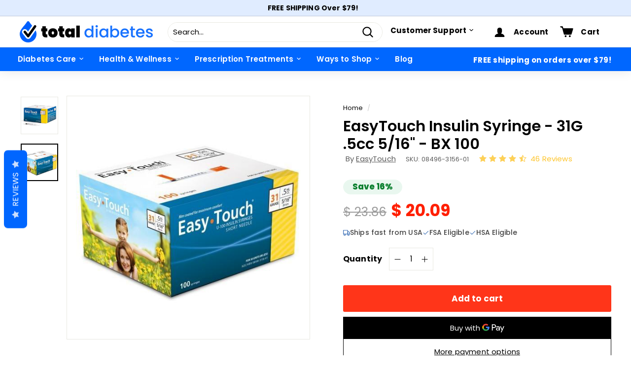

--- FILE ---
content_type: text/html; charset=utf-8
request_url: https://www.totaldiabetessupply.com/products/easytouch-insulin-syringe-31g-5cc-5-16-inch
body_size: 63089
content:
<!doctype html>
<html class="no-js" lang="en" dir="ltr">
<head>
  

<!-- AMPIFY-ME:START -->

<!-- AMPIFY-ME:END -->

<!-- PROGRESSIFY-ME:START -->
<link rel="manifest" href="/a/progressify/total-diabetes-supply/manifest.json"> 
<!-- PROGRESSIFY-ME:END -->
  
  <meta charset="utf-8">
  <meta http-equiv="X-UA-Compatible" content="IE=edge,chrome=1">
  <meta name="viewport" content="width=device-width,initial-scale=1">
  <meta name="theme-color" content="#ffffff">
  <link rel="canonical" href="https://www.totaldiabetessupply.com/products/easytouch-insulin-syringe-31g-5cc-5-16-inch">
  <link rel="preload" as="script" href="//www.totaldiabetessupply.com/cdn/shop/t/290/assets/theme.js?v=76328636956509993251756133671">
  <link rel="preconnect" href="https://cdn.shopify.com">
  <link rel="preconnect" href="https://fonts.shopifycdn.com">
  <link rel="dns-prefetch" href="https://productreviews.shopifycdn.com">
  <link rel="dns-prefetch" href="https://ajax.googleapis.com">
  <link rel="dns-prefetch" href="https://maps.googleapis.com">
  <link rel="dns-prefetch" href="https://maps.gstatic.com">
 

    <meta name="google-site-verification" content="aS9DlJS-JhQsEi9zsQ8HvPfTugGQFQELX_NB5eCDU_U" />

  <meta name="msvalidate.01" content="8888134C0DAA1FCDC41D8DC271A5BB74" /><link rel="shortcut icon" href="//www.totaldiabetessupply.com/cdn/shop/files/favicon_32x32.png?v=1758737169" type="image/png" />  
  <title>
    31G .5cc 5/16&quot; Insulin Syringes from EasyTouch
    
    
    </title>
<meta name="description" content="The EasyTouch insulin syringe is made from special surgical grade steel and is made for comfort. Buy your 31G .5cc 5/16 inch syringes at Total Diabetes Supply."><meta property="og:site_name" content="Total Diabetes Supply">
  <meta property="og:url" content="https://www.totaldiabetessupply.com/products/easytouch-insulin-syringe-31g-5cc-5-16-inch">
  <meta property="og:title" content="EasyTouch Insulin Syringe - 31G .5cc 5/16&quot; - BX 100">
  <meta property="og:type" content="product">
  <meta property="og:description" content="The EasyTouch insulin syringe is made from special surgical grade steel and is made for comfort. Buy your 31G .5cc 5/16 inch syringes at Total Diabetes Supply."><meta property="og:image" content="http://www.totaldiabetessupply.com/cdn/shop/files/31G-0.5cc-8mm-100ct.webp?v=1768246155">
    <meta property="og:image:secure_url" content="https://www.totaldiabetessupply.com/cdn/shop/files/31G-0.5cc-8mm-100ct.webp?v=1768246155">
    <meta property="og:image:width" content="2048">
    <meta property="og:image:height" content="2048"><meta name="twitter:site" content="@">
  <meta name="twitter:card" content="summary_large_image">
  <meta name="twitter:title" content="EasyTouch Insulin Syringe - 31G .5cc 5/16" - BX 100">
  <meta name="twitter:description" content="The EasyTouch insulin syringe is made from special surgical grade steel and is made for comfort. Buy your 31G .5cc 5/16 inch syringes at Total Diabetes Supply.">
<style data-shopify>@font-face {
  font-family: Poppins;
  font-weight: 600;
  font-style: normal;
  font-display: swap;
  src: url("//www.totaldiabetessupply.com/cdn/fonts/poppins/poppins_n6.aa29d4918bc243723d56b59572e18228ed0786f6.woff2") format("woff2"),
       url("//www.totaldiabetessupply.com/cdn/fonts/poppins/poppins_n6.5f815d845fe073750885d5b7e619ee00e8111208.woff") format("woff");
}

  @font-face {
  font-family: Poppins;
  font-weight: 400;
  font-style: normal;
  font-display: swap;
  src: url("//www.totaldiabetessupply.com/cdn/fonts/poppins/poppins_n4.0ba78fa5af9b0e1a374041b3ceaadf0a43b41362.woff2") format("woff2"),
       url("//www.totaldiabetessupply.com/cdn/fonts/poppins/poppins_n4.214741a72ff2596839fc9760ee7a770386cf16ca.woff") format("woff");
}


  @font-face {
  font-family: Poppins;
  font-weight: 600;
  font-style: normal;
  font-display: swap;
  src: url("//www.totaldiabetessupply.com/cdn/fonts/poppins/poppins_n6.aa29d4918bc243723d56b59572e18228ed0786f6.woff2") format("woff2"),
       url("//www.totaldiabetessupply.com/cdn/fonts/poppins/poppins_n6.5f815d845fe073750885d5b7e619ee00e8111208.woff") format("woff");
}

  @font-face {
  font-family: Poppins;
  font-weight: 400;
  font-style: italic;
  font-display: swap;
  src: url("//www.totaldiabetessupply.com/cdn/fonts/poppins/poppins_i4.846ad1e22474f856bd6b81ba4585a60799a9f5d2.woff2") format("woff2"),
       url("//www.totaldiabetessupply.com/cdn/fonts/poppins/poppins_i4.56b43284e8b52fc64c1fd271f289a39e8477e9ec.woff") format("woff");
}

  @font-face {
  font-family: Poppins;
  font-weight: 600;
  font-style: italic;
  font-display: swap;
  src: url("//www.totaldiabetessupply.com/cdn/fonts/poppins/poppins_i6.bb8044d6203f492888d626dafda3c2999253e8e9.woff2") format("woff2"),
       url("//www.totaldiabetessupply.com/cdn/fonts/poppins/poppins_i6.e233dec1a61b1e7dead9f920159eda42280a02c3.woff") format("woff");
}

</style><link href="//www.totaldiabetessupply.com/cdn/shop/t/290/assets/theme.css?v=66443716526785831801767817238" rel="stylesheet" type="text/css" media="all" />
  <link rel="stylesheet" href="https://use.typekit.net/iqs1nuw.css"><style data-shopify>:root {
    --typeHeaderPrimary: Poppins;
    --typeHeaderFallback: sans-serif;
    --typeHeaderSize: 36px;
    --typeHeaderWeight: 600;
    --typeHeaderLineHeight: 1.2;
    --typeHeaderSpacing: 0.0em;

    --typeBasePrimary:Poppins;
    --typeBaseFallback:sans-serif;
    --typeBaseSize: 15px;
    --typeBaseWeight: 400;
    --typeBaseSpacing: 0.01em;
    --typeBaseLineHeight: 1.5;

    --colorSmallImageBg: rgba(0,0,0,0);
    --colorSmallImageBgDark: rgba(0, 0, 0, 0.0);
    --colorLargeImageBg: #e7e7e7;
    --colorLargeImageBgLight: #ffffff;

    --iconWeight: 5px;
    --iconLinecaps: round;

    
      --buttonRadius: 3px;
      --btnPadding: 11px 25px;
    

    
      --roundness: 15px;
    

    
      --gridThickness: 0px;
    

    --productTileMargin: 13%;
    --collectionTileMargin: 17%;

    --swatchSize: 40px;
  }

  @media screen and (max-width: 768px) {
    :root {
      --typeBaseSize: 13px;

      
        --roundness: 15px;
        --btnPadding: 9px 25px;
      
    }
  }</style><script>
    document.documentElement.className = document.documentElement.className.replace('no-js', 'js');

    window.theme = window.theme || {};
    theme.routes = {
      home: "/",
      collections: "/collections",
      cart: "/cart.js",
      cartPage: "/cart",
      cartAdd: "/cart/add.js",
      cartChange: "/cart/change.js",
      search: "/search"
    };
    theme.strings = {
      soldOut: "Sold Out",
      unavailable: "Unavailable",
      inStockLabel: "In stock, ready to ship",
      stockLabel: "Low stock - [count] items left",
      willNotShipUntil: "Ready to ship [date]",
      willBeInStockAfter: "Back in stock [date]",
      waitingForStock: "Inventory on the way",
      savePrice: "Save [saved_amount]",
      cartEmpty: "Your cart is currently empty.",
      cartTermsConfirmation: "You must agree with the terms and conditions of sales to check out",
      searchCollections: "Collections:",
      searchPages: "Pages:",
      searchArticles: "Articles:"
    };
    theme.settings = {
      dynamicVariantsEnable: true,
      cartType: "dropdown",
      isCustomerTemplate: false,
      moneyFormat: "$ {{amount}}",
      saveType: "percent",
      productImageSize: "square",
      productImageCover: true,
      predictiveSearch: false,
      predictiveSearchType: "product,article,page",
      superScriptSetting: false,
      superScriptPrice: false,
      quickView: true,
      quickAdd: true,
      themeName: 'Expanse',
      themeVersion: "2.5.1"
    };
  </script>

  <script>
    (function(w,d,t,r,u)
    {
        var f,n,i;
        w[u]=w[u]||[],f=function()
        {
            var o={ti:"4026019"};
            o.q=w[u],w[u]=new UET(o),w[u].push("pageLoad")
        },
        n=d.createElement(t),n.src=r,n.async=1,n.onload=n.onreadystatechange=function()
        {
            var s=this.readyState;
            s&&s!=="loaded"&&s!=="complete"||(f(),n.onload=n.onreadystatechange=null)
        },
        i=d.getElementsByTagName(t)[0],i.parentNode.insertBefore(n,i)
    })
    (window,document,"script","//bat.bing.com/bat.js","uetq");
</script>
  <script>if (location.href.indexOf('/cart') === -1) {
window.TAC_SCRIPT_INJECTED = true;
}
</script>
  <script>window.performance && window.performance.mark && window.performance.mark('shopify.content_for_header.start');</script><meta id="shopify-digital-wallet" name="shopify-digital-wallet" content="/10231451/digital_wallets/dialog">
<meta name="shopify-checkout-api-token" content="e8078aff0e6c4c45fe4c4c3fe27c1013">
<meta id="in-context-paypal-metadata" data-shop-id="10231451" data-venmo-supported="true" data-environment="production" data-locale="en_US" data-paypal-v4="true" data-currency="USD">
<link rel="alternate" type="application/json+oembed" href="https://www.totaldiabetessupply.com/products/easytouch-insulin-syringe-31g-5cc-5-16-inch.oembed">
<script async="async" src="/checkouts/internal/preloads.js?locale=en-US"></script>
<script id="shopify-features" type="application/json">{"accessToken":"e8078aff0e6c4c45fe4c4c3fe27c1013","betas":["rich-media-storefront-analytics"],"domain":"www.totaldiabetessupply.com","predictiveSearch":true,"shopId":10231451,"locale":"en"}</script>
<script>var Shopify = Shopify || {};
Shopify.shop = "total-diabetes-supply.myshopify.com";
Shopify.locale = "en";
Shopify.currency = {"active":"USD","rate":"1.0"};
Shopify.country = "US";
Shopify.theme = {"name":"TDS Theme - Blog - Richard","id":143408037932,"schema_name":"Expanse","schema_version":"2.5.1","theme_store_id":902,"role":"main"};
Shopify.theme.handle = "null";
Shopify.theme.style = {"id":null,"handle":null};
Shopify.cdnHost = "www.totaldiabetessupply.com/cdn";
Shopify.routes = Shopify.routes || {};
Shopify.routes.root = "/";</script>
<script type="module">!function(o){(o.Shopify=o.Shopify||{}).modules=!0}(window);</script>
<script>!function(o){function n(){var o=[];function n(){o.push(Array.prototype.slice.apply(arguments))}return n.q=o,n}var t=o.Shopify=o.Shopify||{};t.loadFeatures=n(),t.autoloadFeatures=n()}(window);</script>
<script id="shop-js-analytics" type="application/json">{"pageType":"product"}</script>
<script defer="defer" async type="module" src="//www.totaldiabetessupply.com/cdn/shopifycloud/shop-js/modules/v2/client.init-shop-cart-sync_BApSsMSl.en.esm.js"></script>
<script defer="defer" async type="module" src="//www.totaldiabetessupply.com/cdn/shopifycloud/shop-js/modules/v2/chunk.common_CBoos6YZ.esm.js"></script>
<script type="module">
  await import("//www.totaldiabetessupply.com/cdn/shopifycloud/shop-js/modules/v2/client.init-shop-cart-sync_BApSsMSl.en.esm.js");
await import("//www.totaldiabetessupply.com/cdn/shopifycloud/shop-js/modules/v2/chunk.common_CBoos6YZ.esm.js");

  window.Shopify.SignInWithShop?.initShopCartSync?.({"fedCMEnabled":true,"windoidEnabled":true});

</script>
<script>(function() {
  var isLoaded = false;
  function asyncLoad() {
    if (isLoaded) return;
    isLoaded = true;
    var urls = ["https:\/\/statics2.kudobuzz.com\/widgets\/widgetloader.js?uid=1090537647be1d5fecf9e6fee88301a14bb9a882d1c03b55e270149e2ee205f1ef9409fbf163d1b55c8bc5279452365f5a\u0026shop=total-diabetes-supply.myshopify.com","https:\/\/app.tncapp.com\/get_script\/da029b32b71211eeb1122e1b2959b0b5.js?v=345899\u0026shop=total-diabetes-supply.myshopify.com","https:\/\/static.klaviyo.com\/onsite\/js\/MDpNnc\/klaviyo.js?company_id=MDpNnc\u0026shop=total-diabetes-supply.myshopify.com","https:\/\/shop.archivepro.io\/frontend\/app.min.js?shop=total-diabetes-supply.myshopify.com","https:\/\/static.rechargecdn.com\/assets\/js\/widget.min.js?shop=total-diabetes-supply.myshopify.com","https:\/\/d33a6lvgbd0fej.cloudfront.net\/script_tag\/secomapp.scripttag.js?shop=total-diabetes-supply.myshopify.com","https:\/\/searchanise-ef84.kxcdn.com\/widgets\/shopify\/init.js?a=6g3c5H8Q8o\u0026shop=total-diabetes-supply.myshopify.com"];
    for (var i = 0; i < urls.length; i++) {
      var s = document.createElement('script');
      s.type = 'text/javascript';
      s.async = true;
      s.src = urls[i];
      var x = document.getElementsByTagName('script')[0];
      x.parentNode.insertBefore(s, x);
    }
  };
  if(window.attachEvent) {
    window.attachEvent('onload', asyncLoad);
  } else {
    window.addEventListener('load', asyncLoad, false);
  }
})();</script>
<script id="__st">var __st={"a":10231451,"offset":-18000,"reqid":"934ece61-9f6c-45d7-b4ec-abcbd0dca38e-1768861026","pageurl":"www.totaldiabetessupply.com\/products\/easytouch-insulin-syringe-31g-5cc-5-16-inch","u":"240b328ac7b5","p":"product","rtyp":"product","rid":1908119044};</script>
<script>window.ShopifyPaypalV4VisibilityTracking = true;</script>
<script id="captcha-bootstrap">!function(){'use strict';const t='contact',e='account',n='new_comment',o=[[t,t],['blogs',n],['comments',n],[t,'customer']],c=[[e,'customer_login'],[e,'guest_login'],[e,'recover_customer_password'],[e,'create_customer']],r=t=>t.map((([t,e])=>`form[action*='/${t}']:not([data-nocaptcha='true']) input[name='form_type'][value='${e}']`)).join(','),a=t=>()=>t?[...document.querySelectorAll(t)].map((t=>t.form)):[];function s(){const t=[...o],e=r(t);return a(e)}const i='password',u='form_key',d=['recaptcha-v3-token','g-recaptcha-response','h-captcha-response',i],f=()=>{try{return window.sessionStorage}catch{return}},m='__shopify_v',_=t=>t.elements[u];function p(t,e,n=!1){try{const o=window.sessionStorage,c=JSON.parse(o.getItem(e)),{data:r}=function(t){const{data:e,action:n}=t;return t[m]||n?{data:e,action:n}:{data:t,action:n}}(c);for(const[e,n]of Object.entries(r))t.elements[e]&&(t.elements[e].value=n);n&&o.removeItem(e)}catch(o){console.error('form repopulation failed',{error:o})}}const l='form_type',E='cptcha';function T(t){t.dataset[E]=!0}const w=window,h=w.document,L='Shopify',v='ce_forms',y='captcha';let A=!1;((t,e)=>{const n=(g='f06e6c50-85a8-45c8-87d0-21a2b65856fe',I='https://cdn.shopify.com/shopifycloud/storefront-forms-hcaptcha/ce_storefront_forms_captcha_hcaptcha.v1.5.2.iife.js',D={infoText:'Protected by hCaptcha',privacyText:'Privacy',termsText:'Terms'},(t,e,n)=>{const o=w[L][v],c=o.bindForm;if(c)return c(t,g,e,D).then(n);var r;o.q.push([[t,g,e,D],n]),r=I,A||(h.body.append(Object.assign(h.createElement('script'),{id:'captcha-provider',async:!0,src:r})),A=!0)});var g,I,D;w[L]=w[L]||{},w[L][v]=w[L][v]||{},w[L][v].q=[],w[L][y]=w[L][y]||{},w[L][y].protect=function(t,e){n(t,void 0,e),T(t)},Object.freeze(w[L][y]),function(t,e,n,w,h,L){const[v,y,A,g]=function(t,e,n){const i=e?o:[],u=t?c:[],d=[...i,...u],f=r(d),m=r(i),_=r(d.filter((([t,e])=>n.includes(e))));return[a(f),a(m),a(_),s()]}(w,h,L),I=t=>{const e=t.target;return e instanceof HTMLFormElement?e:e&&e.form},D=t=>v().includes(t);t.addEventListener('submit',(t=>{const e=I(t);if(!e)return;const n=D(e)&&!e.dataset.hcaptchaBound&&!e.dataset.recaptchaBound,o=_(e),c=g().includes(e)&&(!o||!o.value);(n||c)&&t.preventDefault(),c&&!n&&(function(t){try{if(!f())return;!function(t){const e=f();if(!e)return;const n=_(t);if(!n)return;const o=n.value;o&&e.removeItem(o)}(t);const e=Array.from(Array(32),(()=>Math.random().toString(36)[2])).join('');!function(t,e){_(t)||t.append(Object.assign(document.createElement('input'),{type:'hidden',name:u})),t.elements[u].value=e}(t,e),function(t,e){const n=f();if(!n)return;const o=[...t.querySelectorAll(`input[type='${i}']`)].map((({name:t})=>t)),c=[...d,...o],r={};for(const[a,s]of new FormData(t).entries())c.includes(a)||(r[a]=s);n.setItem(e,JSON.stringify({[m]:1,action:t.action,data:r}))}(t,e)}catch(e){console.error('failed to persist form',e)}}(e),e.submit())}));const S=(t,e)=>{t&&!t.dataset[E]&&(n(t,e.some((e=>e===t))),T(t))};for(const o of['focusin','change'])t.addEventListener(o,(t=>{const e=I(t);D(e)&&S(e,y())}));const B=e.get('form_key'),M=e.get(l),P=B&&M;t.addEventListener('DOMContentLoaded',(()=>{const t=y();if(P)for(const e of t)e.elements[l].value===M&&p(e,B);[...new Set([...A(),...v().filter((t=>'true'===t.dataset.shopifyCaptcha))])].forEach((e=>S(e,t)))}))}(h,new URLSearchParams(w.location.search),n,t,e,['guest_login'])})(!0,!0)}();</script>
<script integrity="sha256-4kQ18oKyAcykRKYeNunJcIwy7WH5gtpwJnB7kiuLZ1E=" data-source-attribution="shopify.loadfeatures" defer="defer" src="//www.totaldiabetessupply.com/cdn/shopifycloud/storefront/assets/storefront/load_feature-a0a9edcb.js" crossorigin="anonymous"></script>
<script data-source-attribution="shopify.dynamic_checkout.dynamic.init">var Shopify=Shopify||{};Shopify.PaymentButton=Shopify.PaymentButton||{isStorefrontPortableWallets:!0,init:function(){window.Shopify.PaymentButton.init=function(){};var t=document.createElement("script");t.src="https://www.totaldiabetessupply.com/cdn/shopifycloud/portable-wallets/latest/portable-wallets.en.js",t.type="module",document.head.appendChild(t)}};
</script>
<script data-source-attribution="shopify.dynamic_checkout.buyer_consent">
  function portableWalletsHideBuyerConsent(e){var t=document.getElementById("shopify-buyer-consent"),n=document.getElementById("shopify-subscription-policy-button");t&&n&&(t.classList.add("hidden"),t.setAttribute("aria-hidden","true"),n.removeEventListener("click",e))}function portableWalletsShowBuyerConsent(e){var t=document.getElementById("shopify-buyer-consent"),n=document.getElementById("shopify-subscription-policy-button");t&&n&&(t.classList.remove("hidden"),t.removeAttribute("aria-hidden"),n.addEventListener("click",e))}window.Shopify?.PaymentButton&&(window.Shopify.PaymentButton.hideBuyerConsent=portableWalletsHideBuyerConsent,window.Shopify.PaymentButton.showBuyerConsent=portableWalletsShowBuyerConsent);
</script>
<script>
  function portableWalletsCleanup(e){e&&e.src&&console.error("Failed to load portable wallets script "+e.src);var t=document.querySelectorAll("shopify-accelerated-checkout .shopify-payment-button__skeleton, shopify-accelerated-checkout-cart .wallet-cart-button__skeleton"),e=document.getElementById("shopify-buyer-consent");for(let e=0;e<t.length;e++)t[e].remove();e&&e.remove()}function portableWalletsNotLoadedAsModule(e){e instanceof ErrorEvent&&"string"==typeof e.message&&e.message.includes("import.meta")&&"string"==typeof e.filename&&e.filename.includes("portable-wallets")&&(window.removeEventListener("error",portableWalletsNotLoadedAsModule),window.Shopify.PaymentButton.failedToLoad=e,"loading"===document.readyState?document.addEventListener("DOMContentLoaded",window.Shopify.PaymentButton.init):window.Shopify.PaymentButton.init())}window.addEventListener("error",portableWalletsNotLoadedAsModule);
</script>

<script type="module" src="https://www.totaldiabetessupply.com/cdn/shopifycloud/portable-wallets/latest/portable-wallets.en.js" onError="portableWalletsCleanup(this)" crossorigin="anonymous"></script>
<script nomodule>
  document.addEventListener("DOMContentLoaded", portableWalletsCleanup);
</script>

<link id="shopify-accelerated-checkout-styles" rel="stylesheet" media="screen" href="https://www.totaldiabetessupply.com/cdn/shopifycloud/portable-wallets/latest/accelerated-checkout-backwards-compat.css" crossorigin="anonymous">
<style id="shopify-accelerated-checkout-cart">
        #shopify-buyer-consent {
  margin-top: 1em;
  display: inline-block;
  width: 100%;
}

#shopify-buyer-consent.hidden {
  display: none;
}

#shopify-subscription-policy-button {
  background: none;
  border: none;
  padding: 0;
  text-decoration: underline;
  font-size: inherit;
  cursor: pointer;
}

#shopify-subscription-policy-button::before {
  box-shadow: none;
}

      </style>

<script>window.performance && window.performance.mark && window.performance.mark('shopify.content_for_header.end');</script>

  <script src="//www.totaldiabetessupply.com/cdn/shop/t/290/assets/vendor-scripts-v2.js" defer="defer"></script>
  <script src="//www.totaldiabetessupply.com/cdn/shop/t/290/assets/theme.js?v=76328636956509993251756133671" defer="defer"></script><link rel="stylesheet" href="https://unpkg.com/swiper@7/swiper-bundle.min.css" />

  <!-- ECI:START CUSTOM CANONICAL -->

<link rel="canonical" href="https://www.totaldiabetessupply.com/products/easytouch-insulin-syringe-31g-5cc-5-16-inch" />

<!-- ECI:END CUSTOM CANONICAL -->
<div id="shopify-section-filter-menu-settings" class="shopify-section"><style type="text/css">
/*  Filter Menu Color and Image Section CSS */</style>
<link href="//www.totaldiabetessupply.com/cdn/shop/t/290/assets/filter-menu.scss.css?v=59493011703123610221756133686" rel="stylesheet" type="text/css" media="all" />
<script src="//www.totaldiabetessupply.com/cdn/shop/t/290/assets/filter-menu.js?v=50344366533078966791756133686" type="text/javascript"></script>





</div>
<script src="https://cdnjs.cloudflare.com/ajax/libs/jquery/3.6.0/jquery.min.js" integrity="sha512-894YE6QWD5I59HgZOGReFYm4dnWc1Qt5NtvYSaNcOP+u1T9qYdvdihz0PPSiiqn/+/3e7Jo4EaG7TubfWGUrMQ==" crossorigin="anonymous"></script>
 <script async type="text/javascript" src="https://static.klaviyo.com/onsite/js/klaviyo.js?company_id=MDpNnc"></script>
  

<script id="sca_fg_cart_ShowGiftAsProductTemplate" type="text/template">
  
  <div class="item not-sca-qv" id="sca-freegift-{{productID}}">
    <a class="close_box" style="display: none;position: absolute;top:5px;right: 10px;font-size: 22px;font-weight: bold;cursor: pointer;text-decoration:none;color: #aaa;">×</a>
    <a href="/products/{{productHandle}}" target="_blank"><img style="margin-left: auto; margin-right: auto; width: 50%;" class="lazyOwl" data-src="{{productImageURL}}"></a>
    <div class="sca-product-shop">
      <div class="review-summary3">
        <div class="yotpo bottomLine" style="text-align:center"
          data-product-id="{{productID}}"
          data-product-models="{{productID}}"
          data-name="{{productTitle}}"
          data-url="/products/{{productHandle}}">
        </div>
      </div>
      <div class="f-fix"><span class="sca-product-title" style="white-space: nowrap;color:#000;{{showfgTitle}}">{{productTitle}}</span>
          <div id="product-variants-{{productID}}">
            <div class="sca-price" id="price-field-{{productID}}">
              <span class="sca-old-price">{{variant_compare_at_price}}</span>
              <span class="sca-special-price">{{variant_price}}</span>
            </div>
            <div id="stay-content-sca-freegift-{{productID}}" class="sca-fg-cart-item">
              <a class="close_box" style="display: none;position: absolute;top:5px;right: 10px;font-size: 22px;font-weight: bold;cursor: pointer;text-decoration:none;color: #aaa;">×</a>
              <select id="product-select-{{productID}}" name="id" style="display: none">
                {{optionVariantData}}
              </select>
            </div>
          </div>
          <button type='button' id="sca-btn-select-{{productID}}" class="sca-button" onclick="onclickSelect_{{productID}}();"><span>{{SelectButton}}</span></button>
          <button type='button' id="sca-btn-{{productID}}" class="sca-button" style="display: none"><span>{{AddToCartButton}}</span></button>
      </div>
    </div>
  </div>
  
</script>
<script id = "sca_fg_cart_ShowGiftAsProductScriptTemplate" type="text/template">
  
  
    var selectCallback_{{productID}}=function(t,a){if(t?(t.available?(SECOMAPP.jQuery("#sca-btn-{{productID}}").removeClass("disabled").removeAttr("disabled").html("<span>{{AddToCartButton}}</span>").fadeTo(200,1),SECOMAPP.jQuery("#sca-btn-{{productID}}").unbind("click"),SECOMAPP.jQuery("#sca-btn-{{productID}}").click(SECOMAPP.jQuery.proxy(function(){SECOMAPP.addGiftToCart(t.id,1)},t))):SECOMAPP.jQuery("#sca-btn-{{productID}}").html("<span>{{UnavailableButton}}</span>").addClass("disabled").attr("disabled","disabled").fadeTo(200,.5),t.compare_at_price>t.price?SECOMAPP.jQuery("#price-field-{{productID}}").html("<span class='sca-old-price'>"+SECOMAPP.formatMoney(t.compare_at_price)+"</span>&nbsp;<s class='sca-special-price'>"+SECOMAPP.formatMoney(t.price)+"</s>"):SECOMAPP.jQuery("#price-field-{{productID}}").html("<span class='sca-special-price'>"+SECOMAPP.formatMoney(t.price)+"</span>")):SECOMAPP.jQuery("#sca-btn-{{productID}}").html("<span>{{UnavailableButton}}</span>").addClass("disabled").attr("disabled","disabled").fadeTo(200,.5),t&&t.featured_image){var e=SECOMAPP.jQuery("#sca-freegift-{{productID}} img"),_=t.featured_image,c=e[0];Shopify.Image.switchImage(_,c,function(t,a,e){SECOMAPP.jQuery(e).parents("a").attr("href",t),SECOMAPP.jQuery(e).attr("src",t)})}},onclickSelect_{{productID}}=function(t){SECOMAPP.jQuery.getJSON("/products/{{productHandle}}.js",{_:(new Date).getTime()},function(t){SECOMAPP.jQuery(".owl-item #sca-freegift-{{productID}} span.sca-product-title").html(t.title);var e=[];SECOMAPP.jQuery.each(t.options,function(t,a){e[t]=a.name}),t.options=e;for(var a={{variantsGiftList}},_={{mainVariantsList}},c=t.variants.length-1;-1<c;c--)a.indexOf(t.variants[c].id)<0&&_.indexOf(t.variants[c].id)<0&&t.variants.splice(c,1);for(var o=_.length-1;-1<o;o--){var i=a[o],r=_[o],n=-1,s=-1;for(c=t.variants.length-1;-1<c;c--)t.variants[c].id==i?n=c:t.variants[c].id==r&&(s=c);-1<n&&-1<s&n!==s?("undefined"!=typeof SECOMAPP&&void 0!==SECOMAPP.fgsettings&&!0===SECOMAPP.fgsettings.sca_sync_gift&&void 0!==SECOMAPP.fgsettings.sca_fg_gift_variant_quantity_format&&"equal_original_inventory"===SECOMAPP.fgsettings.sca_fg_gift_variant_quantity_format&&(t.variants[n].available=t.variants[s].available,t.variants[n].inventory_management=t.variants[s].inventory_management),t.variants[n].option1=t.variants[s].option1,t.variants[n].options[0].name=t.variants[s].options[0].name,t.variants[n].options[1]&&(t.variants[n].options[1].name=t.variants[s].options[1].name,t.variants[n].option2=t.variants[s].option2),t.variants[n].options[2]&&(t.variants[n].options[2].name=t.variants[s].options[2].name,t.variants[n].option3=t.variants[s].option3),t.variants[n].title=t.variants[s].title,t.variants[n].name=t.variants[s].name,t.variants[n].public_title=t.variants[s].public_title,t.variants.splice(s,1)):(t.variants[s].id=i,t.variants[s].compare_at_price||(t.variants[s].compare_at_price=t.variants[s].price),t.variants[s].price=SECOMAPP.fgdata.giftid_price_mapping[i])}SECOMAPP.jQuery("#sca-btn-select-{{productID}}").hide(),SECOMAPP.jQuery("#product-select-{{productID}}").show(),SECOMAPP.jQuery("#sca-btn-{{productID}}").show(),SECOMAPP.jQuery("#stay-content-sca-freegift-{{productID}} .close_box").show(),SECOMAPP.jQuery("#stay-content-sca-freegift-{{productID}} .close_box").click(function(){SECOMAPP.jQuery("#stay-content-sca-freegift-{{productID}}").hide(),SECOMAPP.jQuery("#sca-btn-{{productID}}").hide(),SECOMAPP.jQuery("#sca-btn-select-{{productID}}").show()}),onclickSelect_{{productID}}=function(){SECOMAPP.jQuery("#stay-content-sca-freegift-{{productID}}").show(),SECOMAPP.jQuery("#sca-btn-{{productID}}").show(),SECOMAPP.jQuery("#sca-btn-select-{{productID}}").hide()},1==t.variants.length?(-1!==t.variants[0].title.indexOf("Default")&&SECOMAPP.jQuery("#sca-freegift-{{productID}} .selector-wrapper").hide(),1==t.variants[0].available&&(SECOMAPP.jQuery("#sca-btn-{{productID}}").show(),SECOMAPP.jQuery("#sca-btn-select-{{productID}}").hide(),SECOMAPP.jQuery("#sca-btn-{{productID}}").removeClass("disabled").removeAttr("disabled").html("<span>{{AddToCartButton}}</span>").fadeTo(200,1),SECOMAPP.jQuery("#sca-btn-{{productID}}").unbind("click"),SECOMAPP.jQuery("#sca-btn-{{productID}}").click(SECOMAPP.jQuery.proxy(function(){SECOMAPP.addGiftToCart(t.variants[0].id,1)},t)))):(new Shopify.OptionSelectors("product-select-{{productID}}",{product:t,onVariantSelected:selectCallback_{{productID}},enableHistoryState:!0}),SECOMAPP.jQuery("#stay-content-sca-freegift-{{productID}}").show(),SECOMAPP.jQuery("#stay-content-sca-freegift-{{productID}}").focus())})};1=={{variantsGiftList}}.length&&onclickSelect_{{productID}}();
  
</script>

<script id="sca_fg_cart_ShowGiftAsVariantTemplate" type="text/template">
  
  <div class="item not-sca-qv" id="sca-freegift-{{variantID}}">
    <a href="/products/{{productHandle}}?variant={{originalVariantID}}" target="_blank"><img style="margin-left: auto; margin-right: auto; width: 50%;" class="lazyOwl" data-src="{{variantImageURL}}"></a>
    <div class="sca-product-shop">
      <div class="review-summary3">
        <div class="yotpo bottomLine" style="text-align:center"
          data-product-id="{{productID}}"
          data-product-models="{{productID}}"
          data-name="{{productTitle}}"
          data-url="/products/{{productHandle}}">
        </div>
      </div>
      <div class="f-fix">
        <span class="sca-product-title" style="white-space: nowrap;color:#000;">{{variantTitle}}</span>
        <div class="sca-price">
          <span class="sca-old-price">{{variant_compare_at_price}}</span>
          <span class="sca-special-price">{{variant_price}}</span>
        </div>
        <button type="button" id="sca-btn{{variantID}}" class="sca-button" onclick="SECOMAPP.addGiftToCart({{variantID}},1);">
          <span>{{AddToCartButton}}</span>
        </button>
      </div>
    </div>
  </div>
  
</script>

<script id="sca_fg_prod_GiftList" type="text/template">
  
  <a style="text-decoration: none !important" id ="{{giftShowID}}" class="product-image freegif-product-image freegift-info-{{giftShowID}}"
     title="{{giftTitle}}" href="/products/{{productsHandle}}">
    <img class="not-sca-qv" src="{{giftImgUrl}}" alt="{{giftTitle}}" />
  </a>
  
</script>

<script id="sca_fg_prod_Gift_PopupDetail" type="text/template">
  
  <div class="sca-fg-item fg-info-{{giftShowID}}" style="display:none;z-index:2147483647;">
    <div class="sca-fg-item-options">
      <div class="sca-fg-item-option-title">
        <em>{{freegiftRuleName}}</em>
      </div>
      <div class="sca-fg-item-option-ct">
        <!--        <div class="sca-fg-image-item">
                        <img src="{{giftImgUrl}}" /> -->
        <div class="sca-fg-item-name">
          <a href="#">{{giftTitle}}</a>
        </div>
        <!--        </div> -->
      </div>
    </div>
  </div>
  
</script>

<script id="sca_fg_ajax_GiftListPopup" type="text/template">
  
  <div id="freegift_popup" class="mfp-hide">
    <div id="sca-fg-owl-carousel">
      <div id="freegift_cart_container" class="sca-fg-cart-container" style="display: none;">
        <div id="freegift_message" class="owl-carousel"></div>
      </div>
      <div id="sca-fg-slider-cart" style="display: none;">
        <div class="sca-fg-cart-title">
          <strong>{{popupTitle}}</strong>
        </div>
        <div id="sca_freegift_list" class="owl-carousel"></div>
      </div>
    </div>
  </div>
  
</script>

<script id="sca_fg_checkout_confirm_popup" type="text/template">
    
         <div class='sca-fg-checkout-confirm-popup' style='font-family: "Myriad","Cardo","Big Caslon","Bodoni MT",Georgia,serif; position: relative;background: #FFF;padding: 20px 20px 50px 20px;width: auto;max-width: 500px;margin: 20px auto;'>
             <h1 style='font-family: "Oswald","Cardo","Big Caslon","Bodoni MT",Georgia,serif;'>YOU CAN STILL ADD MORE!</h1>
             <p>You get 1 free item with every product purchased. It looks like you can still add more free item(s) to your cart. What would you like to do?</p>
             <p class='sca-fg-checkout-confirm-buttons' style='float: right;'>
                 <a class='btn popup-modal-dismiss action_button add_to_cart' href='#' style='width: 200px !important;margin-right: 20px;'>ADD MORE</a>
                 <a class='btn checkout__button continue-checkout action_button add_to_cart' href='/checkout' style='width: 200px !important;'>CHECKOUT</a>
             </p>
         </div>
    
</script>



<link href="//www.totaldiabetessupply.com/cdn/shop/t/290/assets/sca.freegift.css?v=43694233310401270911756133669" rel="stylesheet" type="text/css" media="all" />
<script src="//www.totaldiabetessupply.com/cdn/shopifycloud/storefront/assets/themes_support/option_selection-b017cd28.js" type="text/javascript"></script>
<script data-cfasync="false">
    Shopify.money_format = "$ {{amount}}";
    //enable checking free gifts condition when checkout clicked
    if ((typeof SECOMAPP) === 'undefined') { window.SECOMAPP = {}; };
    SECOMAPP.enableOverrideCheckout = true;
    SECOMAPP.add_offer_names_above_gift_list = true;
    //    SECOMAPP.preStopAppCallback = function(cart){
    //        if(typeof yotpo!=='undefined' && typeof yotpo.initWidgets==='function'){
    //            yotpo.initWidgets();
    //        }
    //    }
</script>
<script type="text/javascript">(function(){if(typeof SECOMAPP==="undefined"){SECOMAPP={}};if(typeof Shopify==="undefined"){Shopify={}};SECOMAPP.fg_ver=1692294211;SECOMAPP.fg_scriptfile="freegifts_20230125.min.js";SECOMAPP.gifts_list_avai={"41367580278828":true,"41533000417324":true,"41033936896044":true,"40060021473324":true,"40977466523692":true,"41184126664748":true,"40059757232172":true};})();</script>

<script data-cfasync="false" type="text/javascript">
  /* Smart Ecommerce App (SEA Inc)
  * http://www.secomapp.com
  * Do not reuse those source codes if don't have permission of us.
  * */
  
  
  !function(){Array.isArray||(Array.isArray=function(e){return"[object Array]"===Object.prototype.toString.call(e)}),"function"!=typeof Object.create&&(Object.create=function(e){function t(){}return t.prototype=e,new t}),Object.keys||(Object.keys=function(e){var t,o=[];for(t in e)Object.prototype.hasOwnProperty.call(e,t)&&o.push(t);return o}),String.prototype.endsWith||Object.defineProperty(String.prototype,"endsWith",{value:function(e,t){var o=this.toString();(void 0===t||t>o.length)&&(t=o.length),t-=e.length;var r=o.indexOf(e,t);return-1!==r&&r===t},writable:!0,enumerable:!0,configurable:!0}),Array.prototype.indexOf||(Array.prototype.indexOf=function(e,t){var o;if(null==this)throw new TypeError('"this" is null or not defined');var r=Object(this),i=r.length>>>0;if(0===i)return-1;var n=+t||0;if(Math.abs(n)===1/0&&(n=0),n>=i)return-1;for(o=Math.max(n>=0?n:i-Math.abs(n),0);o<i;){if(o in r&&r[o]===e)return o;o++}return-1}),Array.prototype.forEach||(Array.prototype.forEach=function(e,t){var o,r;if(null==this)throw new TypeError(" this is null or not defined");var i=Object(this),n=i.length>>>0;if("function"!=typeof e)throw new TypeError(e+" is not a function");for(arguments.length>1&&(o=t),r=0;r<n;){var a;r in i&&(a=i[r],e.call(o,a,r,i)),r++}}),console=console||{},console.log=console.log||function(){},"undefined"==typeof Shopify&&(Shopify={}),"function"!=typeof Shopify.onError&&(Shopify.onError=function(){}),"undefined"==typeof SECOMAPP&&(SECOMAPP={}),SECOMAPP.removeGiftsVariant=function(e){setTimeout(function(){try{e("select option").not(".sca-fg-cart-item select option").filter(function(){var t=e(this).val(),o=e(this).text();-1!==o.indexOf(" - ")&&(o=o.slice(0,o.indexOf(" - ")));var r=[];return-1!==o.indexOf(" / ")&&(r=o.split(" / "),o=r[r.length-1]),!!(void 0!==SECOMAPP.gifts_list_avai&&void 0!==SECOMAPP.gifts_list_avai[t]||o.endsWith("% off)"))&&(e(this).parent("select").find("option").not(".sca-fg-cart-item select option").filter(function(){var r=e(this).val();return e(this).text().endsWith(o)||r==t}).remove(),e(".dropdown *,ul li,label,div").filter(function(){var r=e(this).html(),i=e(this).data("value");return r&&r.endsWith(o)||i==t}).remove(),!0)})}catch(e){console.log(e)}},500)},SECOMAPP.formatMoney=function(e,t){"string"==typeof e&&(e=e.replace(".",""));var o="",r="undefined"!=typeof Shopify&&void 0!==Shopify.money_format?Shopify.money_format:"",i=/\{\{\s*(\w+)\s*\}\}/,n=t||(void 0!==this.fgsettings&&"string"==typeof this.fgsettings.sca_currency_format&&this.fgsettings.sca_currency_format.indexOf("amount")>-1?this.fgsettings.sca_currency_format:null)||r;if(n.indexOf("amount_no_decimals_no_comma_separator")<0&&n.indexOf("amount_no_comma_separator_up_cents")<0&&n.indexOf("amount_up_cents")<0&&"function"==typeof Shopify.formatMoney)return Shopify.formatMoney(e,n);function a(e,t){return void 0===e?t:e}function s(e,t,o,r,i,n){if(t=a(t,2),o=a(o,","),r=a(r,"."),isNaN(e)||null==e)return 0;var s=(e=(e/100).toFixed(t)).split(".");return s[0].replace(/(\d)(?=(\d\d\d)+(?!\d))/g,"$1"+o)+(s[1]?i&&n?i+s[1]+n:r+s[1]:"")}switch(n.match(i)[1]){case"amount":o=s(e,2);break;case"amount_no_decimals":o=s(e,0);break;case"amount_with_comma_separator":o=s(e,2,",",".");break;case"amount_no_decimals_with_comma_separator":o=s(e,0,",",".");break;case"amount_no_decimals_no_comma_separator":o=s(e,0,"","");break;case"amount_up_cents":o=s(e,2,",","","<sup>","</sup>");break;case"amount_no_comma_separator_up_cents":o=s(e,2,"","","<sup>","</sup>")}return n.replace(i,o)},SECOMAPP.setCookie=function(e,t,o,r,i){var n=new Date;n.setTime(n.getTime()+24*o*60*60*1e3+60*r*1e3);var a="expires="+n.toUTCString();document.cookie=e+"="+t+";"+a+(i?";path="+i:";path=/")},SECOMAPP.deleteCookie=function(e,t){document.cookie=e+"=; expires=Thu, 01 Jan 1970 00:00:00 UTC; "+(t?";path="+t:";path=/")},SECOMAPP.getCookie=function(e){for(var t=e+"=",o=document.cookie.split(";"),r=0;r<o.length;r++){for(var i=o[r];" "==i.charAt(0);)i=i.substring(1);if(0==i.indexOf(t))return i.substring(t.length,i.length)}return""},SECOMAPP.getQueryString=function(){for(var e={},t=window.location.search.substring(1).split("&"),o=0;o<t.length;o++){var r=t[o].split("=");if(void 0===e[r[0]])e[r[0]]=decodeURIComponent(r[1]);else if("string"==typeof e[r[0]]){var i=[e[r[0]],decodeURIComponent(r[1])];e[r[0]]=i}else e[r[0]].push(decodeURIComponent(r[1]))}return e},SECOMAPP.freegifts_product_json=function(e){if(Array.isArray||(Array.isArray=function(e){return"[object Array]"===Object.prototype.toString.call(e)}),String.prototype.endsWith||Object.defineProperty(String.prototype,"endsWith",{value:function(e,t){var o=this.toString();(void 0===t||t>o.length)&&(t=o.length),t-=e.length;var r=o.indexOf(e,t);return-1!==r&&r===t}}),e){if(e.options&&Array.isArray(e.options))for(var t=0;t<e.options.length;t++){if(void 0!==e.options[t]&&void 0!==e.options[t].values)if((r=e.options[t]).values&&Array.isArray(r.values))for(var o=0;o<r.values.length;o++)(r.values[o].endsWith("(Freegifts)")||r.values[o].endsWith("% off)"))&&(r.values.splice(o,1),o--)}if(e.options_with_values&&Array.isArray(e.options_with_values))for(t=0;t<e.options_with_values.length;t++){var r;if(void 0!==e.options_with_values[t]&&void 0!==e.options_with_values[t].values)if((r=e.options_with_values[t]).values&&Array.isArray(r.values))for(o=0;o<r.values.length;o++)(r.values[o].title.endsWith("(Freegifts)")||r.values[o].title.endsWith("% off)"))&&(r.values.splice(o,1),o--)}var i=e.price,n=e.price_max,a=e.price_min,s=e.compare_at_price,c=e.compare_at_price_max,f=e.compare_at_price_min;if(e.variants&&Array.isArray(e.variants))for(var p=0;e.variants.length,void 0!==e.variants[p];p++){var l=e.variants[p],u=l.option3?l.option3:l.option2?l.option2:l.option1?l.option1:l.title?l.title:"";"undefined"!=typeof SECOMAPP&&void 0!==SECOMAPP.gifts_list_avai&&void 0!==SECOMAPP.gifts_list_avai[l.id]||u.endsWith("(Freegifts)")||u.endsWith("% off)")?(e.variants.splice(p,1),p-=1):((!n||n>=l.price)&&(n=l.price,i=l.price),(!a||a<=l.price)&&(a=l.price),l.compare_at_price&&((!c||c>=l.compare_at_price)&&(c=l.compare_at_price,s=l.compare_at_price),(!f||f<=l.compare_at_price)&&(f=l.compare_at_price)),void 0!==l.available&&1==l.available&&(e.available=!0))}e.price=i,e.price_max=a==n?null:a,e.price_min=n==a?null:n,e.compare_at_price=s,e.compare_at_price_max=f,e.compare_at_price_min=c,e.price_varies=n<a,e.compare_at_price_varies=c<f}return e},SECOMAPP.fg_codes=[],""!==SECOMAPP.getCookie("sca_fg_codes")&&(SECOMAPP.fg_codes=JSON.parse(SECOMAPP.getCookie("sca_fg_codes")));var e=SECOMAPP.getQueryString();e.freegifts_code&&-1===SECOMAPP.fg_codes.indexOf(e.freegifts_code)&&(void 0!==SECOMAPP.activateOnlyOnePromoCode&&!0===SECOMAPP.activateOnlyOnePromoCode&&(SECOMAPP.fg_codes=[]),SECOMAPP.fg_codes.push(e.freegifts_code),SECOMAPP.setCookie("sca_fg_codes",JSON.stringify(SECOMAPP.fg_codes)))}();
  
  ;SECOMAPP.customer={};SECOMAPP.customer.orders=[];SECOMAPP.customer.freegifts=[];;SECOMAPP.customer.email=null;SECOMAPP.customer.first_name=null;SECOMAPP.customer.last_name=null;SECOMAPP.customer.tags=null;SECOMAPP.customer.orders_count=null;SECOMAPP.customer.total_spent=null;
</script>

 
<!-- BEGIN app block: shopify://apps/elevar-conversion-tracking/blocks/dataLayerEmbed/bc30ab68-b15c-4311-811f-8ef485877ad6 -->



<script type="module" dynamic>
  const configUrl = "/a/elevar/static/configs/47302bb9e02aab74982838b3deb13ec6cbc170cf/config.js";
  const config = (await import(configUrl)).default;
  const scriptUrl = config.script_src_app_theme_embed;

  if (scriptUrl) {
    const { handler } = await import(scriptUrl);

    await handler(
      config,
      {
        cartData: {
  marketId: "334102572",
  attributes:{},
  cartTotal: "0.0",
  currencyCode:"USD",
  items: []
}
,
        user: {cartTotal: "0.0",
    currencyCode:"USD",customer: {},
}
,
        isOnCartPage:false,
        collectionView:null,
        searchResultsView:null,
        productView:{
    attributes:{},
    currencyCode:"USD",defaultVariant: {id:"08496-3156-01",name:"EasyTouch Insulin Syringe - 31G .5cc 5\/16\" - BX 100",
        brand:"EasyTouch",
        category:"Insulin Syringes",
        variant:"Default Title",
        price: "20.09",
        productId: "1908119044",
        variantId: "39563366694956",
        compareAtPrice: "23.86",image:"\/\/www.totaldiabetessupply.com\/cdn\/shop\/products\/08496-3156-01-shopify_c18548e1-215b-4922-8059-7c6b2418bd82.jpeg?v=1768246155",url:"\/products\/easytouch-insulin-syringe-31g-5cc-5-16-inch?variant=39563366694956"},items: [{id:"08496-3156-01",name:"EasyTouch Insulin Syringe - 31G .5cc 5\/16\" - BX 100",
          brand:"EasyTouch",
          category:"Insulin Syringes",
          variant:"Default Title",
          price: "20.09",
          productId: "1908119044",
          variantId: "39563366694956",
          compareAtPrice: "23.86",image:"\/\/www.totaldiabetessupply.com\/cdn\/shop\/products\/08496-3156-01-shopify_c18548e1-215b-4922-8059-7c6b2418bd82.jpeg?v=1768246155",url:"\/products\/easytouch-insulin-syringe-31g-5cc-5-16-inch?variant=39563366694956"},]
  },
        checkoutComplete: null
      }
    );
  }
</script>


<!-- END app block --><!-- BEGIN app block: shopify://apps/kudobuzz-reviews/blocks/scripts/f56a1240-13ad-4309-8167-3248665cd1f3 -->

<script
src="https://statics2.kudobuzz.com/widgets/widgetloader.js?aid=5e56585024db57cfbc25ae9b&apiKey=5e56585024db578ebc25ae9a" type="text/javascript" async="async">
</script>

<script data-kb-reviews-type="kudobuzz-site-reviews" type="application/json">
{"data":[{"id":"695e83443b68f75228c1843f","business_id":"5e56585024db57cfbc25ae9b","external_unique_id":[],"archived_product_ids":[],"is_business":true,"state":{"updated_at":"2026-01-07T16:01:08.445Z","type":"published"},"platform":"kudobuzz","source":"widget","message":"Ordered supplies a week ago. Advertisement said free shipping if over a certain amount, which was exceeded. A week later, order has not been placed. Charges to my credit card were done. Need to find a different sdsupplier of diabetes supplies as this compnaay does not carer. ","rating":5,"vote":{},"reviewer":{"id":"695e83443b68f75228c1843d","channel":"email","display_name":"Michael Hart","email":"hartmichael449@gmail.com","verified":false,"created_at":"2026-01-07T16:01:08.371Z","updated_at":"2026-01-07T16:01:08.371Z"},"images":[],"criteria":[],"comments":[],"created_at":"2026-01-07T16:01:08.454Z","updated_at":"2026-01-07T16:01:08.454Z","created_at_platform":"2026-01-07T16:01:08.077Z","external_review_id":{},"external_channel_id":[],"media":[],"is_featured":false,"topics":[],"keywords":[],"linked_entities":[]},{"id":"689e9115f9abfbee4213cbbb","business_id":"5e56585024db57cfbc25ae9b","external_unique_id":[],"archived_product_ids":[],"is_business":true,"state":{"updated_at":"2025-08-15T01:44:53.308Z","type":"published"},"platform":"kudobuzz","source":"widget","message":"I AM VERY HAPPY WITH THE SUPPLIE\nAND ENJOY SHOPPING WITH THE COMPANY.","rating":4,"vote":{},"reviewer":{"id":"5f7720f1dbb05243fc4a5c71","channel":"email","display_name":"mary","image":{},"email":"wtatum23@yahoo.com","verified":true,"created_at":"2020-10-02T12:45:37.843Z","updated_at":"2020-10-02T12:45:37.843Z"},"images":[],"criteria":[],"comments":[],"created_at":"2025-08-15T01:44:53.309Z","updated_at":"2025-08-15T01:44:53.309Z","created_at_platform":"2025-08-15T01:44:52.775Z","external_review_id":{},"external_channel_id":[],"media":[],"is_featured":false,"topics":[],"keywords":[],"linked_entities":[]},{"id":"68042f11702ef4abdd460320","business_id":"5e56585024db57cfbc25ae9b","external_unique_id":[],"archived_product_ids":[],"is_business":true,"state":{"updated_at":"2025-04-19T23:17:37.807Z","type":"published"},"platform":"kudobuzz","source":"widget","message":"I HAVE PLACED ORDERS FOR TRUE METRIX TEST STRIPS AND HAVE HAD AN IMMEDIATE DELIVERY A FEW DAYS LATER.  THIS WAS NO MORE THAN 4 DAYS.  IT BEETS AMAZON AND WHOM EVER YOU WANT TO COMPARE IT TO. RESPONSE TIME IS THE BEST","rating":5,"vote":{},"reviewer":{"id":"5e57973381d9a7fc25999e64","channel":"email","display_name":"ED R. GREENE","email":"w238ahoo@aol.com","verified":true,"created_at":"2020-02-27T10:17:23.642Z","updated_at":"2025-04-19T23:34:28.974Z"},"images":[],"criteria":[],"comments":[],"created_at":"2025-04-19T23:17:37.808Z","updated_at":"2025-04-19T23:17:37.808Z","created_at_platform":"2025-04-19T23:17:37.505Z","external_review_id":{},"external_channel_id":[],"media":[],"is_featured":false,"topics":[],"keywords":[],"linked_entities":[]},{"id":"679643d4c68100e6fd44fea5","business_id":"5e56585024db57cfbc25ae9b","external_unique_id":[],"archived_product_ids":[],"is_business":true,"state":{"updated_at":"2025-01-26T14:16:52.654Z","type":"published"},"platform":"kudobuzz","source":"widget","message":"Didn't take you long to take my payment, would be nice to see my order is shipping soon","rating":5,"vote":{},"reviewer":{"id":"679643d4c68100e6fd44fea3","channel":"email","display_name":"John Kahler","email":"kahlejl@comcast.net","verified":true,"created_at":"2025-01-26T14:16:52.636Z","updated_at":"2025-01-26T14:19:23.449Z"},"images":[],"criteria":[],"comments":[],"created_at":"2025-01-26T14:16:52.655Z","updated_at":"2025-01-26T14:16:52.655Z","created_at_platform":"2025-01-26T14:16:52.546Z","external_review_id":{},"external_channel_id":[],"media":[],"is_featured":false,"topics":[],"keywords":[],"linked_entities":[]},{"id":"670943354c0e51dc9356e2da","business_id":"5e56585024db57cfbc25ae9b","external_unique_id":[],"archived_product_ids":[],"is_business":true,"state":{"updated_at":"2024-10-11T15:24:37.460Z","type":"published"},"platform":"kudobuzz","source":"widget","message":"confirmed order , but no more information about time of arrival, I would have appreciated a little more info to email, like getting the order ready or something, when it comes to medical supplies , they are needed, but expensive and speedy shipping expensive, so guess I will just have to wait, and wonder. ","rating":5,"vote":{},"reviewer":{"id":"670943354c0e51b11256e2d8","channel":"email","display_name":"Ricky","email":"rickyshelton727@gmail.com","verified":false,"created_at":"2024-10-11T15:24:37.446Z","updated_at":"2024-10-11T15:24:37.446Z"},"images":[],"criteria":[],"comments":[],"created_at":"2024-10-11T15:24:37.460Z","updated_at":"2024-10-11T15:24:37.460Z","created_at_platform":"2024-10-11T15:24:37.353Z","external_review_id":{},"external_channel_id":[],"media":[],"is_featured":false,"topics":[],"keywords":[],"linked_entities":[]}],"metadata":{"count":1116,"average":"4.9","rating":{"1":1,"3":2,"4":75,"5":1038}}}
</script>
<script data-kb-reviews-type="kudobuzz-products-reviews" type="application/json">
{"data":[{"id":"69541f2e8c04452a50855af5","business_id":"5e56585024db57cfbc25ae9b","external_unique_id":["1908096452"],"archived_product_ids":[],"is_business":false,"state":{"updated_at":"2025-12-30T18:51:26.648Z","type":"published"},"platform":"kudobuzz","source":"widget","message":"Plunger binds, making it a hassle to use. Very unfortunate, as the 31 gauge needle is awesome! You feel virtually nothing. ","rating":3,"vote":{},"reviewer":{"id":"69541f2e8c04452a50855af3","channel":"email","display_name":"Steve","email":"elementixx@gmail.com","verified":true,"created_at":"2025-12-30T18:51:26.598Z","updated_at":"2025-12-30T19:00:35.045Z"},"images":[],"criteria":[],"comments":[],"created_at":"2025-12-30T18:51:26.695Z","updated_at":"2025-12-30T18:51:26.695Z","created_at_platform":"2025-12-30T18:51:25.922Z","external_review_id":{},"external_channel_id":[],"media":[],"is_featured":false,"topics":[],"keywords":[],"linked_entities":[]},{"id":"6946f2ada21336ca24dd137d","business_id":"5e56585024db57cfbc25ae9b","external_unique_id":["7117721305132"],"archived_product_ids":[],"is_business":false,"state":{"updated_at":"2025-12-20T19:02:05.912Z","type":"published"},"platform":"kudobuzz","source":"widget","message":"I downloaded the app for this and signed up for an account. The app immediately fails to load. I do not recommend this product as the software appears nonfunctional. ","rating":5,"vote":{},"reviewer":{"id":"6946f2ada21336ca24dd137b","channel":"email","display_name":"D R","email":"donaldrogersiii@hotmail.com","verified":false,"created_at":"2025-12-20T19:02:05.816Z","updated_at":"2025-12-20T19:02:05.816Z"},"images":[],"criteria":[],"comments":[],"created_at":"2025-12-20T19:02:05.918Z","updated_at":"2025-12-20T19:02:05.918Z","created_at_platform":"2025-12-20T19:02:05.296Z","external_review_id":{},"external_channel_id":[],"media":[],"is_featured":false,"topics":[],"keywords":[],"linked_entities":[]},{"id":"6946e3cea21336ca24dcfc6d","business_id":"5e56585024db57cfbc25ae9b","external_unique_id":["1908655748"],"archived_product_ids":[],"is_business":false,"state":{"updated_at":"2025-12-20T17:58:38.204Z","type":"published"},"platform":"kudobuzz","source":"widget","message":"I really like the thicken up product  if you leave it for 5 minutes,, it does seem to get thicker.  But it doesn’t alter the taste at all.  I am so happy that my ST recommended this!","rating":5,"vote":{},"reviewer":{"id":"6946e3cea21336ca24dcfc6b","channel":"email","display_name":"Lisa","email":"lisarosenbauer@gmail.com","verified":false,"created_at":"2025-12-20T17:58:38.114Z","updated_at":"2025-12-20T17:58:38.114Z"},"images":[],"criteria":[],"comments":[],"created_at":"2025-12-20T17:58:38.206Z","updated_at":"2025-12-20T17:58:38.206Z","created_at_platform":"2025-12-20T17:58:37.591Z","external_review_id":{},"external_channel_id":[],"media":[],"is_featured":false,"topics":[],"keywords":[],"linked_entities":[]},{"id":"6916561028d2af2b4e1140cf","business_id":"5e56585024db57cfbc25ae9b","external_unique_id":["1909044868"],"archived_product_ids":[],"is_business":false,"state":{"updated_at":"2025-11-13T22:05:04.486Z","type":"published"},"platform":"kudobuzz","source":"widget","message":"I bought 2 Boxes of Clever Choice Comfort EZ\n1/2 cc, 28 G Insulin Syringes. They are Horrible.  Only one out of 4-5 have a seal. The insulin drains out the plunger end.  I am now throwing away 1 1/2 boxes.  THIS BRAND IS CRAP","rating":5,"vote":{},"reviewer":{"id":"6916561028d2af2b4e1140cd","channel":"email","display_name":"DONNA WOODY","email":"bymydonnak@aol.com","verified":true,"created_at":"2025-11-13T22:05:04.453Z","updated_at":"2025-11-14T13:38:42.066Z"},"images":[],"criteria":[],"comments":[],"created_at":"2025-11-13T22:05:04.487Z","updated_at":"2025-11-13T22:05:04.487Z","created_at_platform":"2025-11-13T22:05:03.893Z","external_review_id":{},"external_channel_id":[],"media":[],"is_featured":false,"topics":[],"keywords":[],"linked_entities":[]},{"id":"68691ffe674a24a040fa68a8","business_id":"5e56585024db57cfbc25ae9b","external_unique_id":["1909169988"],"archived_product_ids":[],"is_business":false,"state":{"updated_at":"2025-07-05T12:52:14.169Z","type":"published"},"platform":"kudobuzz","source":"widget","message":"Don't ever order anything from them if you you do you can never cancel the order. I have been trying to cancel my order for a month and they still ship it. ","rating":5,"vote":{},"reviewer":{"id":"68691ffe674a24a040fa68a6","channel":"email","display_name":"James Gouge ","email":"drifter111258@gmail.com","verified":true,"created_at":"2025-07-05T12:52:14.091Z","updated_at":"2025-07-05T12:53:38.996Z"},"images":[],"criteria":[],"comments":[],"created_at":"2025-07-05T12:52:14.169Z","updated_at":"2025-07-05T12:52:14.169Z","created_at_platform":"2025-07-05T12:52:13.473Z","external_review_id":{},"external_channel_id":[],"media":[],"is_featured":false,"topics":[],"keywords":[],"linked_entities":[]}],"metadata":{"count":10584,"average":"4.9","rating":{"1":15,"2":19,"3":238,"4":940,"5":9372}}}
</script>


<!-- END app block --><!-- BEGIN app block: shopify://apps/frequently-bought/blocks/app-embed-block/b1a8cbea-c844-4842-9529-7c62dbab1b1f --><script>
    window.codeblackbelt = window.codeblackbelt || {};
    window.codeblackbelt.shop = window.codeblackbelt.shop || 'total-diabetes-supply.myshopify.com';
    
        window.codeblackbelt.productId = 1908119044;</script><script src="//cdn.codeblackbelt.com/widgets/frequently-bought-together/main.min.js?version=2026011917-0500" async></script>
 <!-- END app block --><!-- BEGIN app block: shopify://apps/tnc-terms-checkbox/blocks/app-embed/2b45c8fb-5ee2-4392-8a72-b663da1d38ad -->
<script async src="https://app.tncapp.com/get_script/?shop_url=total-diabetes-supply.myshopify.com"></script>


<!-- END app block --><!-- BEGIN app block: shopify://apps/attentive/blocks/attn-tag/8df62c72-8fe4-407e-a5b3-72132be30a0d --><script type="text/javascript" src="https://cdn.attn.tv/tds/dtag.js?source=app-embed" defer="defer"></script>


<!-- END app block --><!-- BEGIN app block: shopify://apps/klaviyo-email-marketing-sms/blocks/klaviyo-onsite-embed/2632fe16-c075-4321-a88b-50b567f42507 -->












  <script async src="https://static.klaviyo.com/onsite/js/MDpNnc/klaviyo.js?company_id=MDpNnc"></script>
  <script>!function(){if(!window.klaviyo){window._klOnsite=window._klOnsite||[];try{window.klaviyo=new Proxy({},{get:function(n,i){return"push"===i?function(){var n;(n=window._klOnsite).push.apply(n,arguments)}:function(){for(var n=arguments.length,o=new Array(n),w=0;w<n;w++)o[w]=arguments[w];var t="function"==typeof o[o.length-1]?o.pop():void 0,e=new Promise((function(n){window._klOnsite.push([i].concat(o,[function(i){t&&t(i),n(i)}]))}));return e}}})}catch(n){window.klaviyo=window.klaviyo||[],window.klaviyo.push=function(){var n;(n=window._klOnsite).push.apply(n,arguments)}}}}();</script>

  
    <script id="viewed_product">
      if (item == null) {
        var _learnq = _learnq || [];

        var MetafieldReviews = null
        var MetafieldYotpoRating = null
        var MetafieldYotpoCount = null
        var MetafieldLooxRating = null
        var MetafieldLooxCount = null
        var okendoProduct = null
        var okendoProductReviewCount = null
        var okendoProductReviewAverageValue = null
        try {
          // The following fields are used for Customer Hub recently viewed in order to add reviews.
          // This information is not part of __kla_viewed. Instead, it is part of __kla_viewed_reviewed_items
          MetafieldReviews = {};
          MetafieldYotpoRating = null
          MetafieldYotpoCount = null
          MetafieldLooxRating = null
          MetafieldLooxCount = null

          okendoProduct = null
          // If the okendo metafield is not legacy, it will error, which then requires the new json formatted data
          if (okendoProduct && 'error' in okendoProduct) {
            okendoProduct = null
          }
          okendoProductReviewCount = okendoProduct ? okendoProduct.reviewCount : null
          okendoProductReviewAverageValue = okendoProduct ? okendoProduct.reviewAverageValue : null
        } catch (error) {
          console.error('Error in Klaviyo onsite reviews tracking:', error);
        }

        var item = {
          Name: "EasyTouch Insulin Syringe - 31G .5cc 5\/16\" - BX 100",
          ProductID: 1908119044,
          Categories: [".5cc","31 Gauge Insulin Syringes","31g","5Off Eligible Products","8mm (5\/16\")","8mm (5\/16\")","All","Auto-Ship 5% Off","Diabetes Care Products","Diabetes Testing Supplies","EasyTouch","EasyTouch and Advocate Insulin Syringes","Easytouch Insulin Syringes \u0026 Pen Needles","FSA Eligible","Insulin Syringes","Insulin Syringes And Pen Needles","RX Required Items","Shop By Brand","Shop By Gauge","Shop By Meter","Shop Products","Weekly Special Email","Weekly Specials"],
          ImageURL: "https://www.totaldiabetessupply.com/cdn/shop/files/31G-0.5cc-8mm-100ct_grande.webp?v=1768246155",
          URL: "https://www.totaldiabetessupply.com/products/easytouch-insulin-syringe-31g-5cc-5-16-inch",
          Brand: "EasyTouch",
          Price: "$ 20.09",
          Value: "20.09",
          CompareAtPrice: "$ 23.86"
        };
        _learnq.push(['track', 'Viewed Product', item]);
        _learnq.push(['trackViewedItem', {
          Title: item.Name,
          ItemId: item.ProductID,
          Categories: item.Categories,
          ImageUrl: item.ImageURL,
          Url: item.URL,
          Metadata: {
            Brand: item.Brand,
            Price: item.Price,
            Value: item.Value,
            CompareAtPrice: item.CompareAtPrice
          },
          metafields:{
            reviews: MetafieldReviews,
            yotpo:{
              rating: MetafieldYotpoRating,
              count: MetafieldYotpoCount,
            },
            loox:{
              rating: MetafieldLooxRating,
              count: MetafieldLooxCount,
            },
            okendo: {
              rating: okendoProductReviewAverageValue,
              count: okendoProductReviewCount,
            }
          }
        }]);
      }
    </script>
  




  <script>
    window.klaviyoReviewsProductDesignMode = false
  </script>



  <!-- BEGIN app snippet: customer-hub-data --><script>
  if (!window.customerHub) {
    window.customerHub = {};
  }
  window.customerHub.storefrontRoutes = {
    login: "https://shopify.com/10231451/account?locale=en&region_country=US?return_url=%2F%23k-hub",
    register: "https://shopify.com/10231451/account?locale=en?return_url=%2F%23k-hub",
    logout: "/account/logout",
    profile: "/account",
    addresses: "/account/addresses",
  };
  
  window.customerHub.userId = null;
  
  window.customerHub.storeDomain = "total-diabetes-supply.myshopify.com";

  
    window.customerHub.activeProduct = {
      name: "EasyTouch Insulin Syringe - 31G .5cc 5\/16\" - BX 100",
      category: null,
      imageUrl: "https://www.totaldiabetessupply.com/cdn/shop/files/31G-0.5cc-8mm-100ct_grande.webp?v=1768246155",
      id: "1908119044",
      link: "https://www.totaldiabetessupply.com/products/easytouch-insulin-syringe-31g-5cc-5-16-inch",
      variants: [
        
          {
            id: "39563366694956",
            
            imageUrl: "https://www.totaldiabetessupply.com/cdn/shop/products/08496-3156-01-shopify_c18548e1-215b-4922-8059-7c6b2418bd82.jpeg?v=1768246155&width=500",
            
            price: "2009",
            currency: "USD",
            availableForSale: true,
            title: "Default Title",
          },
        
      ],
    };
    window.customerHub.activeProduct.variants.forEach((variant) => {
        
        variant.price = `${variant.price.slice(0, -2)}.${variant.price.slice(-2)}`;
    });
  

  
    window.customerHub.storeLocale = {
        currentLanguage: 'en',
        currentCountry: 'US',
        availableLanguages: [
          
            {
              iso_code: 'en',
              endonym_name: 'English'
            }
          
        ],
        availableCountries: [
          
            {
              iso_code: 'US',
              name: 'United States',
              currency_code: 'USD'
            }
          
        ]
    };
  
</script>
<!-- END app snippet -->





<!-- END app block --><!-- BEGIN app block: shopify://apps/gempages-builder/blocks/embed-gp-script-head/20b379d4-1b20-474c-a6ca-665c331919f3 -->














<!-- END app block --><!-- BEGIN app block: shopify://apps/dropinblog/blocks/head/d07cf0d3-9e5c-4b7f-829c-19d888accd75 -->












<!-- END app block --><!-- BEGIN app block: shopify://apps/pagefly-page-builder/blocks/app-embed/83e179f7-59a0-4589-8c66-c0dddf959200 -->

<!-- BEGIN app snippet: pagefly-cro-ab-testing-main -->







<script>
  ;(function () {
    const url = new URL(window.location)
    const viewParam = url.searchParams.get('view')
    if (viewParam && viewParam.includes('variant-pf-')) {
      url.searchParams.set('pf_v', viewParam)
      url.searchParams.delete('view')
      window.history.replaceState({}, '', url)
    }
  })()
</script>



<script type='module'>
  
  window.PAGEFLY_CRO = window.PAGEFLY_CRO || {}

  window.PAGEFLY_CRO['data_debug'] = {
    original_template_suffix: "all_products",
    allow_ab_test: false,
    ab_test_start_time: 0,
    ab_test_end_time: 0,
    today_date_time: 1768861026000,
  }
  window.PAGEFLY_CRO['GA4'] = { enabled: false}
</script>

<!-- END app snippet -->








  <script src='https://cdn.shopify.com/extensions/019bb4f9-aed6-78a3-be91-e9d44663e6bf/pagefly-page-builder-215/assets/pagefly-helper.js' defer='defer'></script>

  <script src='https://cdn.shopify.com/extensions/019bb4f9-aed6-78a3-be91-e9d44663e6bf/pagefly-page-builder-215/assets/pagefly-general-helper.js' defer='defer'></script>

  <script src='https://cdn.shopify.com/extensions/019bb4f9-aed6-78a3-be91-e9d44663e6bf/pagefly-page-builder-215/assets/pagefly-snap-slider.js' defer='defer'></script>

  <script src='https://cdn.shopify.com/extensions/019bb4f9-aed6-78a3-be91-e9d44663e6bf/pagefly-page-builder-215/assets/pagefly-slideshow-v3.js' defer='defer'></script>

  <script src='https://cdn.shopify.com/extensions/019bb4f9-aed6-78a3-be91-e9d44663e6bf/pagefly-page-builder-215/assets/pagefly-slideshow-v4.js' defer='defer'></script>

  <script src='https://cdn.shopify.com/extensions/019bb4f9-aed6-78a3-be91-e9d44663e6bf/pagefly-page-builder-215/assets/pagefly-glider.js' defer='defer'></script>

  <script src='https://cdn.shopify.com/extensions/019bb4f9-aed6-78a3-be91-e9d44663e6bf/pagefly-page-builder-215/assets/pagefly-slideshow-v1-v2.js' defer='defer'></script>

  <script src='https://cdn.shopify.com/extensions/019bb4f9-aed6-78a3-be91-e9d44663e6bf/pagefly-page-builder-215/assets/pagefly-product-media.js' defer='defer'></script>

  <script src='https://cdn.shopify.com/extensions/019bb4f9-aed6-78a3-be91-e9d44663e6bf/pagefly-page-builder-215/assets/pagefly-product.js' defer='defer'></script>


<script id='pagefly-helper-data' type='application/json'>
  {
    "page_optimization": {
      "assets_prefetching": false
    },
    "elements_asset_mapper": {
      "Accordion": "https://cdn.shopify.com/extensions/019bb4f9-aed6-78a3-be91-e9d44663e6bf/pagefly-page-builder-215/assets/pagefly-accordion.js",
      "Accordion3": "https://cdn.shopify.com/extensions/019bb4f9-aed6-78a3-be91-e9d44663e6bf/pagefly-page-builder-215/assets/pagefly-accordion3.js",
      "CountDown": "https://cdn.shopify.com/extensions/019bb4f9-aed6-78a3-be91-e9d44663e6bf/pagefly-page-builder-215/assets/pagefly-countdown.js",
      "GMap1": "https://cdn.shopify.com/extensions/019bb4f9-aed6-78a3-be91-e9d44663e6bf/pagefly-page-builder-215/assets/pagefly-gmap.js",
      "GMap2": "https://cdn.shopify.com/extensions/019bb4f9-aed6-78a3-be91-e9d44663e6bf/pagefly-page-builder-215/assets/pagefly-gmap.js",
      "GMapBasicV2": "https://cdn.shopify.com/extensions/019bb4f9-aed6-78a3-be91-e9d44663e6bf/pagefly-page-builder-215/assets/pagefly-gmap.js",
      "GMapAdvancedV2": "https://cdn.shopify.com/extensions/019bb4f9-aed6-78a3-be91-e9d44663e6bf/pagefly-page-builder-215/assets/pagefly-gmap.js",
      "HTML.Video": "https://cdn.shopify.com/extensions/019bb4f9-aed6-78a3-be91-e9d44663e6bf/pagefly-page-builder-215/assets/pagefly-htmlvideo.js",
      "HTML.Video2": "https://cdn.shopify.com/extensions/019bb4f9-aed6-78a3-be91-e9d44663e6bf/pagefly-page-builder-215/assets/pagefly-htmlvideo2.js",
      "HTML.Video3": "https://cdn.shopify.com/extensions/019bb4f9-aed6-78a3-be91-e9d44663e6bf/pagefly-page-builder-215/assets/pagefly-htmlvideo2.js",
      "BackgroundVideo": "https://cdn.shopify.com/extensions/019bb4f9-aed6-78a3-be91-e9d44663e6bf/pagefly-page-builder-215/assets/pagefly-htmlvideo2.js",
      "Instagram": "https://cdn.shopify.com/extensions/019bb4f9-aed6-78a3-be91-e9d44663e6bf/pagefly-page-builder-215/assets/pagefly-instagram.js",
      "Instagram2": "https://cdn.shopify.com/extensions/019bb4f9-aed6-78a3-be91-e9d44663e6bf/pagefly-page-builder-215/assets/pagefly-instagram.js",
      "Insta3": "https://cdn.shopify.com/extensions/019bb4f9-aed6-78a3-be91-e9d44663e6bf/pagefly-page-builder-215/assets/pagefly-instagram3.js",
      "Tabs": "https://cdn.shopify.com/extensions/019bb4f9-aed6-78a3-be91-e9d44663e6bf/pagefly-page-builder-215/assets/pagefly-tab.js",
      "Tabs3": "https://cdn.shopify.com/extensions/019bb4f9-aed6-78a3-be91-e9d44663e6bf/pagefly-page-builder-215/assets/pagefly-tab3.js",
      "ProductBox": "https://cdn.shopify.com/extensions/019bb4f9-aed6-78a3-be91-e9d44663e6bf/pagefly-page-builder-215/assets/pagefly-cart.js",
      "FBPageBox2": "https://cdn.shopify.com/extensions/019bb4f9-aed6-78a3-be91-e9d44663e6bf/pagefly-page-builder-215/assets/pagefly-facebook.js",
      "FBLikeButton2": "https://cdn.shopify.com/extensions/019bb4f9-aed6-78a3-be91-e9d44663e6bf/pagefly-page-builder-215/assets/pagefly-facebook.js",
      "TwitterFeed2": "https://cdn.shopify.com/extensions/019bb4f9-aed6-78a3-be91-e9d44663e6bf/pagefly-page-builder-215/assets/pagefly-twitter.js",
      "Paragraph4": "https://cdn.shopify.com/extensions/019bb4f9-aed6-78a3-be91-e9d44663e6bf/pagefly-page-builder-215/assets/pagefly-paragraph4.js",

      "AliReviews": "https://cdn.shopify.com/extensions/019bb4f9-aed6-78a3-be91-e9d44663e6bf/pagefly-page-builder-215/assets/pagefly-3rd-elements.js",
      "BackInStock": "https://cdn.shopify.com/extensions/019bb4f9-aed6-78a3-be91-e9d44663e6bf/pagefly-page-builder-215/assets/pagefly-3rd-elements.js",
      "GloboBackInStock": "https://cdn.shopify.com/extensions/019bb4f9-aed6-78a3-be91-e9d44663e6bf/pagefly-page-builder-215/assets/pagefly-3rd-elements.js",
      "GrowaveWishlist": "https://cdn.shopify.com/extensions/019bb4f9-aed6-78a3-be91-e9d44663e6bf/pagefly-page-builder-215/assets/pagefly-3rd-elements.js",
      "InfiniteOptionsShopPad": "https://cdn.shopify.com/extensions/019bb4f9-aed6-78a3-be91-e9d44663e6bf/pagefly-page-builder-215/assets/pagefly-3rd-elements.js",
      "InkybayProductPersonalizer": "https://cdn.shopify.com/extensions/019bb4f9-aed6-78a3-be91-e9d44663e6bf/pagefly-page-builder-215/assets/pagefly-3rd-elements.js",
      "LimeSpot": "https://cdn.shopify.com/extensions/019bb4f9-aed6-78a3-be91-e9d44663e6bf/pagefly-page-builder-215/assets/pagefly-3rd-elements.js",
      "Loox": "https://cdn.shopify.com/extensions/019bb4f9-aed6-78a3-be91-e9d44663e6bf/pagefly-page-builder-215/assets/pagefly-3rd-elements.js",
      "Opinew": "https://cdn.shopify.com/extensions/019bb4f9-aed6-78a3-be91-e9d44663e6bf/pagefly-page-builder-215/assets/pagefly-3rd-elements.js",
      "Powr": "https://cdn.shopify.com/extensions/019bb4f9-aed6-78a3-be91-e9d44663e6bf/pagefly-page-builder-215/assets/pagefly-3rd-elements.js",
      "ProductReviews": "https://cdn.shopify.com/extensions/019bb4f9-aed6-78a3-be91-e9d44663e6bf/pagefly-page-builder-215/assets/pagefly-3rd-elements.js",
      "PushOwl": "https://cdn.shopify.com/extensions/019bb4f9-aed6-78a3-be91-e9d44663e6bf/pagefly-page-builder-215/assets/pagefly-3rd-elements.js",
      "ReCharge": "https://cdn.shopify.com/extensions/019bb4f9-aed6-78a3-be91-e9d44663e6bf/pagefly-page-builder-215/assets/pagefly-3rd-elements.js",
      "Rivyo": "https://cdn.shopify.com/extensions/019bb4f9-aed6-78a3-be91-e9d44663e6bf/pagefly-page-builder-215/assets/pagefly-3rd-elements.js",
      "TrackingMore": "https://cdn.shopify.com/extensions/019bb4f9-aed6-78a3-be91-e9d44663e6bf/pagefly-page-builder-215/assets/pagefly-3rd-elements.js",
      "Vitals": "https://cdn.shopify.com/extensions/019bb4f9-aed6-78a3-be91-e9d44663e6bf/pagefly-page-builder-215/assets/pagefly-3rd-elements.js",
      "Wiser": "https://cdn.shopify.com/extensions/019bb4f9-aed6-78a3-be91-e9d44663e6bf/pagefly-page-builder-215/assets/pagefly-3rd-elements.js"
    },
    "custom_elements_mapper": {
      "pf-click-action-element": "https://cdn.shopify.com/extensions/019bb4f9-aed6-78a3-be91-e9d44663e6bf/pagefly-page-builder-215/assets/pagefly-click-action-element.js",
      "pf-dialog-element": "https://cdn.shopify.com/extensions/019bb4f9-aed6-78a3-be91-e9d44663e6bf/pagefly-page-builder-215/assets/pagefly-dialog-element.js"
    }
  }
</script>


<!-- END app block --><link href="https://monorail-edge.shopifysvc.com" rel="dns-prefetch">
<script>(function(){if ("sendBeacon" in navigator && "performance" in window) {try {var session_token_from_headers = performance.getEntriesByType('navigation')[0].serverTiming.find(x => x.name == '_s').description;} catch {var session_token_from_headers = undefined;}var session_cookie_matches = document.cookie.match(/_shopify_s=([^;]*)/);var session_token_from_cookie = session_cookie_matches && session_cookie_matches.length === 2 ? session_cookie_matches[1] : "";var session_token = session_token_from_headers || session_token_from_cookie || "";function handle_abandonment_event(e) {var entries = performance.getEntries().filter(function(entry) {return /monorail-edge.shopifysvc.com/.test(entry.name);});if (!window.abandonment_tracked && entries.length === 0) {window.abandonment_tracked = true;var currentMs = Date.now();var navigation_start = performance.timing.navigationStart;var payload = {shop_id: 10231451,url: window.location.href,navigation_start,duration: currentMs - navigation_start,session_token,page_type: "product"};window.navigator.sendBeacon("https://monorail-edge.shopifysvc.com/v1/produce", JSON.stringify({schema_id: "online_store_buyer_site_abandonment/1.1",payload: payload,metadata: {event_created_at_ms: currentMs,event_sent_at_ms: currentMs}}));}}window.addEventListener('pagehide', handle_abandonment_event);}}());</script>
<script id="web-pixels-manager-setup">(function e(e,d,r,n,o){if(void 0===o&&(o={}),!Boolean(null===(a=null===(i=window.Shopify)||void 0===i?void 0:i.analytics)||void 0===a?void 0:a.replayQueue)){var i,a;window.Shopify=window.Shopify||{};var t=window.Shopify;t.analytics=t.analytics||{};var s=t.analytics;s.replayQueue=[],s.publish=function(e,d,r){return s.replayQueue.push([e,d,r]),!0};try{self.performance.mark("wpm:start")}catch(e){}var l=function(){var e={modern:/Edge?\/(1{2}[4-9]|1[2-9]\d|[2-9]\d{2}|\d{4,})\.\d+(\.\d+|)|Firefox\/(1{2}[4-9]|1[2-9]\d|[2-9]\d{2}|\d{4,})\.\d+(\.\d+|)|Chrom(ium|e)\/(9{2}|\d{3,})\.\d+(\.\d+|)|(Maci|X1{2}).+ Version\/(15\.\d+|(1[6-9]|[2-9]\d|\d{3,})\.\d+)([,.]\d+|)( \(\w+\)|)( Mobile\/\w+|) Safari\/|Chrome.+OPR\/(9{2}|\d{3,})\.\d+\.\d+|(CPU[ +]OS|iPhone[ +]OS|CPU[ +]iPhone|CPU IPhone OS|CPU iPad OS)[ +]+(15[._]\d+|(1[6-9]|[2-9]\d|\d{3,})[._]\d+)([._]\d+|)|Android:?[ /-](13[3-9]|1[4-9]\d|[2-9]\d{2}|\d{4,})(\.\d+|)(\.\d+|)|Android.+Firefox\/(13[5-9]|1[4-9]\d|[2-9]\d{2}|\d{4,})\.\d+(\.\d+|)|Android.+Chrom(ium|e)\/(13[3-9]|1[4-9]\d|[2-9]\d{2}|\d{4,})\.\d+(\.\d+|)|SamsungBrowser\/([2-9]\d|\d{3,})\.\d+/,legacy:/Edge?\/(1[6-9]|[2-9]\d|\d{3,})\.\d+(\.\d+|)|Firefox\/(5[4-9]|[6-9]\d|\d{3,})\.\d+(\.\d+|)|Chrom(ium|e)\/(5[1-9]|[6-9]\d|\d{3,})\.\d+(\.\d+|)([\d.]+$|.*Safari\/(?![\d.]+ Edge\/[\d.]+$))|(Maci|X1{2}).+ Version\/(10\.\d+|(1[1-9]|[2-9]\d|\d{3,})\.\d+)([,.]\d+|)( \(\w+\)|)( Mobile\/\w+|) Safari\/|Chrome.+OPR\/(3[89]|[4-9]\d|\d{3,})\.\d+\.\d+|(CPU[ +]OS|iPhone[ +]OS|CPU[ +]iPhone|CPU IPhone OS|CPU iPad OS)[ +]+(10[._]\d+|(1[1-9]|[2-9]\d|\d{3,})[._]\d+)([._]\d+|)|Android:?[ /-](13[3-9]|1[4-9]\d|[2-9]\d{2}|\d{4,})(\.\d+|)(\.\d+|)|Mobile Safari.+OPR\/([89]\d|\d{3,})\.\d+\.\d+|Android.+Firefox\/(13[5-9]|1[4-9]\d|[2-9]\d{2}|\d{4,})\.\d+(\.\d+|)|Android.+Chrom(ium|e)\/(13[3-9]|1[4-9]\d|[2-9]\d{2}|\d{4,})\.\d+(\.\d+|)|Android.+(UC? ?Browser|UCWEB|U3)[ /]?(15\.([5-9]|\d{2,})|(1[6-9]|[2-9]\d|\d{3,})\.\d+)\.\d+|SamsungBrowser\/(5\.\d+|([6-9]|\d{2,})\.\d+)|Android.+MQ{2}Browser\/(14(\.(9|\d{2,})|)|(1[5-9]|[2-9]\d|\d{3,})(\.\d+|))(\.\d+|)|K[Aa][Ii]OS\/(3\.\d+|([4-9]|\d{2,})\.\d+)(\.\d+|)/},d=e.modern,r=e.legacy,n=navigator.userAgent;return n.match(d)?"modern":n.match(r)?"legacy":"unknown"}(),u="modern"===l?"modern":"legacy",c=(null!=n?n:{modern:"",legacy:""})[u],f=function(e){return[e.baseUrl,"/wpm","/b",e.hashVersion,"modern"===e.buildTarget?"m":"l",".js"].join("")}({baseUrl:d,hashVersion:r,buildTarget:u}),m=function(e){var d=e.version,r=e.bundleTarget,n=e.surface,o=e.pageUrl,i=e.monorailEndpoint;return{emit:function(e){var a=e.status,t=e.errorMsg,s=(new Date).getTime(),l=JSON.stringify({metadata:{event_sent_at_ms:s},events:[{schema_id:"web_pixels_manager_load/3.1",payload:{version:d,bundle_target:r,page_url:o,status:a,surface:n,error_msg:t},metadata:{event_created_at_ms:s}}]});if(!i)return console&&console.warn&&console.warn("[Web Pixels Manager] No Monorail endpoint provided, skipping logging."),!1;try{return self.navigator.sendBeacon.bind(self.navigator)(i,l)}catch(e){}var u=new XMLHttpRequest;try{return u.open("POST",i,!0),u.setRequestHeader("Content-Type","text/plain"),u.send(l),!0}catch(e){return console&&console.warn&&console.warn("[Web Pixels Manager] Got an unhandled error while logging to Monorail."),!1}}}}({version:r,bundleTarget:l,surface:e.surface,pageUrl:self.location.href,monorailEndpoint:e.monorailEndpoint});try{o.browserTarget=l,function(e){var d=e.src,r=e.async,n=void 0===r||r,o=e.onload,i=e.onerror,a=e.sri,t=e.scriptDataAttributes,s=void 0===t?{}:t,l=document.createElement("script"),u=document.querySelector("head"),c=document.querySelector("body");if(l.async=n,l.src=d,a&&(l.integrity=a,l.crossOrigin="anonymous"),s)for(var f in s)if(Object.prototype.hasOwnProperty.call(s,f))try{l.dataset[f]=s[f]}catch(e){}if(o&&l.addEventListener("load",o),i&&l.addEventListener("error",i),u)u.appendChild(l);else{if(!c)throw new Error("Did not find a head or body element to append the script");c.appendChild(l)}}({src:f,async:!0,onload:function(){if(!function(){var e,d;return Boolean(null===(d=null===(e=window.Shopify)||void 0===e?void 0:e.analytics)||void 0===d?void 0:d.initialized)}()){var d=window.webPixelsManager.init(e)||void 0;if(d){var r=window.Shopify.analytics;r.replayQueue.forEach((function(e){var r=e[0],n=e[1],o=e[2];d.publishCustomEvent(r,n,o)})),r.replayQueue=[],r.publish=d.publishCustomEvent,r.visitor=d.visitor,r.initialized=!0}}},onerror:function(){return m.emit({status:"failed",errorMsg:"".concat(f," has failed to load")})},sri:function(e){var d=/^sha384-[A-Za-z0-9+/=]+$/;return"string"==typeof e&&d.test(e)}(c)?c:"",scriptDataAttributes:o}),m.emit({status:"loading"})}catch(e){m.emit({status:"failed",errorMsg:(null==e?void 0:e.message)||"Unknown error"})}}})({shopId: 10231451,storefrontBaseUrl: "https://www.totaldiabetessupply.com",extensionsBaseUrl: "https://extensions.shopifycdn.com/cdn/shopifycloud/web-pixels-manager",monorailEndpoint: "https://monorail-edge.shopifysvc.com/unstable/produce_batch",surface: "storefront-renderer",enabledBetaFlags: ["2dca8a86"],webPixelsConfigList: [{"id":"1310720044","configuration":"{\"store_id\":\"3011\",\"environment\":\"prod\"}","eventPayloadVersion":"v1","runtimeContext":"STRICT","scriptVersion":"e1b3f843f8a910884b33e33e956dd640","type":"APP","apiClientId":294517,"privacyPurposes":[],"dataSharingAdjustments":{"protectedCustomerApprovalScopes":["read_customer_address","read_customer_email","read_customer_name","read_customer_personal_data","read_customer_phone"]}},{"id":"381157420","configuration":"{\"config_url\": \"\/a\/elevar\/static\/configs\/47302bb9e02aab74982838b3deb13ec6cbc170cf\/config.js\"}","eventPayloadVersion":"v1","runtimeContext":"STRICT","scriptVersion":"ab86028887ec2044af7d02b854e52653","type":"APP","apiClientId":2509311,"privacyPurposes":[],"dataSharingAdjustments":{"protectedCustomerApprovalScopes":["read_customer_address","read_customer_email","read_customer_name","read_customer_personal_data","read_customer_phone"]}},{"id":"30048300","configuration":"{\"apiKey\":\"6g3c5H8Q8o\", \"host\":\"searchserverapi.com\"}","eventPayloadVersion":"v1","runtimeContext":"STRICT","scriptVersion":"5559ea45e47b67d15b30b79e7c6719da","type":"APP","apiClientId":578825,"privacyPurposes":["ANALYTICS"],"dataSharingAdjustments":{"protectedCustomerApprovalScopes":["read_customer_personal_data"]}},{"id":"33980460","eventPayloadVersion":"1","runtimeContext":"LAX","scriptVersion":"1","type":"CUSTOM","privacyPurposes":["ANALYTICS","MARKETING","SALE_OF_DATA"],"name":"cj-network-integration-pixel"},{"id":"40697900","eventPayloadVersion":"1","runtimeContext":"LAX","scriptVersion":"1","type":"CUSTOM","privacyPurposes":[],"name":"Elevar - Checkout Tracking"},{"id":"58228780","eventPayloadVersion":"v1","runtimeContext":"LAX","scriptVersion":"1","type":"CUSTOM","privacyPurposes":["MARKETING"],"name":"Meta pixel (migrated)"},{"id":"shopify-app-pixel","configuration":"{}","eventPayloadVersion":"v1","runtimeContext":"STRICT","scriptVersion":"0450","apiClientId":"shopify-pixel","type":"APP","privacyPurposes":["ANALYTICS","MARKETING"]},{"id":"shopify-custom-pixel","eventPayloadVersion":"v1","runtimeContext":"LAX","scriptVersion":"0450","apiClientId":"shopify-pixel","type":"CUSTOM","privacyPurposes":["ANALYTICS","MARKETING"]}],isMerchantRequest: false,initData: {"shop":{"name":"Total Diabetes Supply","paymentSettings":{"currencyCode":"USD"},"myshopifyDomain":"total-diabetes-supply.myshopify.com","countryCode":"US","storefrontUrl":"https:\/\/www.totaldiabetessupply.com"},"customer":null,"cart":null,"checkout":null,"productVariants":[{"price":{"amount":20.09,"currencyCode":"USD"},"product":{"title":"EasyTouch Insulin Syringe - 31G .5cc 5\/16\" - BX 100","vendor":"EasyTouch","id":"1908119044","untranslatedTitle":"EasyTouch Insulin Syringe - 31G .5cc 5\/16\" - BX 100","url":"\/products\/easytouch-insulin-syringe-31g-5cc-5-16-inch","type":"Insulin Syringes"},"id":"39563366694956","image":{"src":"\/\/www.totaldiabetessupply.com\/cdn\/shop\/products\/08496-3156-01-shopify_c18548e1-215b-4922-8059-7c6b2418bd82.jpeg?v=1768246155"},"sku":"08496-3156-01","title":"Default Title","untranslatedTitle":"Default Title"}],"purchasingCompany":null},},"https://www.totaldiabetessupply.com/cdn","fcfee988w5aeb613cpc8e4bc33m6693e112",{"modern":"","legacy":""},{"shopId":"10231451","storefrontBaseUrl":"https:\/\/www.totaldiabetessupply.com","extensionBaseUrl":"https:\/\/extensions.shopifycdn.com\/cdn\/shopifycloud\/web-pixels-manager","surface":"storefront-renderer","enabledBetaFlags":"[\"2dca8a86\"]","isMerchantRequest":"false","hashVersion":"fcfee988w5aeb613cpc8e4bc33m6693e112","publish":"custom","events":"[[\"page_viewed\",{}],[\"product_viewed\",{\"productVariant\":{\"price\":{\"amount\":20.09,\"currencyCode\":\"USD\"},\"product\":{\"title\":\"EasyTouch Insulin Syringe - 31G .5cc 5\/16\\\" - BX 100\",\"vendor\":\"EasyTouch\",\"id\":\"1908119044\",\"untranslatedTitle\":\"EasyTouch Insulin Syringe - 31G .5cc 5\/16\\\" - BX 100\",\"url\":\"\/products\/easytouch-insulin-syringe-31g-5cc-5-16-inch\",\"type\":\"Insulin Syringes\"},\"id\":\"39563366694956\",\"image\":{\"src\":\"\/\/www.totaldiabetessupply.com\/cdn\/shop\/products\/08496-3156-01-shopify_c18548e1-215b-4922-8059-7c6b2418bd82.jpeg?v=1768246155\"},\"sku\":\"08496-3156-01\",\"title\":\"Default Title\",\"untranslatedTitle\":\"Default Title\"}}]]"});</script><script>
  window.ShopifyAnalytics = window.ShopifyAnalytics || {};
  window.ShopifyAnalytics.meta = window.ShopifyAnalytics.meta || {};
  window.ShopifyAnalytics.meta.currency = 'USD';
  var meta = {"product":{"id":1908119044,"gid":"gid:\/\/shopify\/Product\/1908119044","vendor":"EasyTouch","type":"Insulin Syringes","handle":"easytouch-insulin-syringe-31g-5cc-5-16-inch","variants":[{"id":39563366694956,"price":2009,"name":"EasyTouch Insulin Syringe - 31G .5cc 5\/16\" - BX 100","public_title":null,"sku":"08496-3156-01"}],"remote":false},"page":{"pageType":"product","resourceType":"product","resourceId":1908119044,"requestId":"934ece61-9f6c-45d7-b4ec-abcbd0dca38e-1768861026"}};
  for (var attr in meta) {
    window.ShopifyAnalytics.meta[attr] = meta[attr];
  }
</script>
<script class="analytics">
  (function () {
    var customDocumentWrite = function(content) {
      var jquery = null;

      if (window.jQuery) {
        jquery = window.jQuery;
      } else if (window.Checkout && window.Checkout.$) {
        jquery = window.Checkout.$;
      }

      if (jquery) {
        jquery('body').append(content);
      }
    };

    var hasLoggedConversion = function(token) {
      if (token) {
        return document.cookie.indexOf('loggedConversion=' + token) !== -1;
      }
      return false;
    }

    var setCookieIfConversion = function(token) {
      if (token) {
        var twoMonthsFromNow = new Date(Date.now());
        twoMonthsFromNow.setMonth(twoMonthsFromNow.getMonth() + 2);

        document.cookie = 'loggedConversion=' + token + '; expires=' + twoMonthsFromNow;
      }
    }

    var trekkie = window.ShopifyAnalytics.lib = window.trekkie = window.trekkie || [];
    if (trekkie.integrations) {
      return;
    }
    trekkie.methods = [
      'identify',
      'page',
      'ready',
      'track',
      'trackForm',
      'trackLink'
    ];
    trekkie.factory = function(method) {
      return function() {
        var args = Array.prototype.slice.call(arguments);
        args.unshift(method);
        trekkie.push(args);
        return trekkie;
      };
    };
    for (var i = 0; i < trekkie.methods.length; i++) {
      var key = trekkie.methods[i];
      trekkie[key] = trekkie.factory(key);
    }
    trekkie.load = function(config) {
      trekkie.config = config || {};
      trekkie.config.initialDocumentCookie = document.cookie;
      var first = document.getElementsByTagName('script')[0];
      var script = document.createElement('script');
      script.type = 'text/javascript';
      script.onerror = function(e) {
        var scriptFallback = document.createElement('script');
        scriptFallback.type = 'text/javascript';
        scriptFallback.onerror = function(error) {
                var Monorail = {
      produce: function produce(monorailDomain, schemaId, payload) {
        var currentMs = new Date().getTime();
        var event = {
          schema_id: schemaId,
          payload: payload,
          metadata: {
            event_created_at_ms: currentMs,
            event_sent_at_ms: currentMs
          }
        };
        return Monorail.sendRequest("https://" + monorailDomain + "/v1/produce", JSON.stringify(event));
      },
      sendRequest: function sendRequest(endpointUrl, payload) {
        // Try the sendBeacon API
        if (window && window.navigator && typeof window.navigator.sendBeacon === 'function' && typeof window.Blob === 'function' && !Monorail.isIos12()) {
          var blobData = new window.Blob([payload], {
            type: 'text/plain'
          });

          if (window.navigator.sendBeacon(endpointUrl, blobData)) {
            return true;
          } // sendBeacon was not successful

        } // XHR beacon

        var xhr = new XMLHttpRequest();

        try {
          xhr.open('POST', endpointUrl);
          xhr.setRequestHeader('Content-Type', 'text/plain');
          xhr.send(payload);
        } catch (e) {
          console.log(e);
        }

        return false;
      },
      isIos12: function isIos12() {
        return window.navigator.userAgent.lastIndexOf('iPhone; CPU iPhone OS 12_') !== -1 || window.navigator.userAgent.lastIndexOf('iPad; CPU OS 12_') !== -1;
      }
    };
    Monorail.produce('monorail-edge.shopifysvc.com',
      'trekkie_storefront_load_errors/1.1',
      {shop_id: 10231451,
      theme_id: 143408037932,
      app_name: "storefront",
      context_url: window.location.href,
      source_url: "//www.totaldiabetessupply.com/cdn/s/trekkie.storefront.cd680fe47e6c39ca5d5df5f0a32d569bc48c0f27.min.js"});

        };
        scriptFallback.async = true;
        scriptFallback.src = '//www.totaldiabetessupply.com/cdn/s/trekkie.storefront.cd680fe47e6c39ca5d5df5f0a32d569bc48c0f27.min.js';
        first.parentNode.insertBefore(scriptFallback, first);
      };
      script.async = true;
      script.src = '//www.totaldiabetessupply.com/cdn/s/trekkie.storefront.cd680fe47e6c39ca5d5df5f0a32d569bc48c0f27.min.js';
      first.parentNode.insertBefore(script, first);
    };
    trekkie.load(
      {"Trekkie":{"appName":"storefront","development":false,"defaultAttributes":{"shopId":10231451,"isMerchantRequest":null,"themeId":143408037932,"themeCityHash":"15636438736791116275","contentLanguage":"en","currency":"USD"},"isServerSideCookieWritingEnabled":true,"monorailRegion":"shop_domain","enabledBetaFlags":["65f19447"]},"Session Attribution":{},"S2S":{"facebookCapiEnabled":false,"source":"trekkie-storefront-renderer","apiClientId":580111}}
    );

    var loaded = false;
    trekkie.ready(function() {
      if (loaded) return;
      loaded = true;

      window.ShopifyAnalytics.lib = window.trekkie;

      var originalDocumentWrite = document.write;
      document.write = customDocumentWrite;
      try { window.ShopifyAnalytics.merchantGoogleAnalytics.call(this); } catch(error) {};
      document.write = originalDocumentWrite;

      window.ShopifyAnalytics.lib.page(null,{"pageType":"product","resourceType":"product","resourceId":1908119044,"requestId":"934ece61-9f6c-45d7-b4ec-abcbd0dca38e-1768861026","shopifyEmitted":true});

      var match = window.location.pathname.match(/checkouts\/(.+)\/(thank_you|post_purchase)/)
      var token = match? match[1]: undefined;
      if (!hasLoggedConversion(token)) {
        setCookieIfConversion(token);
        window.ShopifyAnalytics.lib.track("Viewed Product",{"currency":"USD","variantId":39563366694956,"productId":1908119044,"productGid":"gid:\/\/shopify\/Product\/1908119044","name":"EasyTouch Insulin Syringe - 31G .5cc 5\/16\" - BX 100","price":"20.09","sku":"08496-3156-01","brand":"EasyTouch","variant":null,"category":"Insulin Syringes","nonInteraction":true,"remote":false},undefined,undefined,{"shopifyEmitted":true});
      window.ShopifyAnalytics.lib.track("monorail:\/\/trekkie_storefront_viewed_product\/1.1",{"currency":"USD","variantId":39563366694956,"productId":1908119044,"productGid":"gid:\/\/shopify\/Product\/1908119044","name":"EasyTouch Insulin Syringe - 31G .5cc 5\/16\" - BX 100","price":"20.09","sku":"08496-3156-01","brand":"EasyTouch","variant":null,"category":"Insulin Syringes","nonInteraction":true,"remote":false,"referer":"https:\/\/www.totaldiabetessupply.com\/products\/easytouch-insulin-syringe-31g-5cc-5-16-inch"});
      }
    });


        var eventsListenerScript = document.createElement('script');
        eventsListenerScript.async = true;
        eventsListenerScript.src = "//www.totaldiabetessupply.com/cdn/shopifycloud/storefront/assets/shop_events_listener-3da45d37.js";
        document.getElementsByTagName('head')[0].appendChild(eventsListenerScript);

})();</script>
<script
  defer
  src="https://www.totaldiabetessupply.com/cdn/shopifycloud/perf-kit/shopify-perf-kit-3.0.4.min.js"
  data-application="storefront-renderer"
  data-shop-id="10231451"
  data-render-region="gcp-us-central1"
  data-page-type="product"
  data-theme-instance-id="143408037932"
  data-theme-name="Expanse"
  data-theme-version="2.5.1"
  data-monorail-region="shop_domain"
  data-resource-timing-sampling-rate="10"
  data-shs="true"
  data-shs-beacon="true"
  data-shs-export-with-fetch="true"
  data-shs-logs-sample-rate="1"
  data-shs-beacon-endpoint="https://www.totaldiabetessupply.com/api/collect"
></script>
</head>

<body class="template-product" data-transitions="false" data-button_style="round-slight" data-edges="" data-type_header_capitalize="false" data-swatch_style="round" data-grid-style="grey-round" id="">

 
  

  <a class="in-page-link visually-hidden skip-link" href="#MainContent">Skip to content</a>

  <div id="PageContainer" class="page-container">
    <div class="transition-body"><div id="shopify-section-toolbar" class="shopify-section toolbar-section"><div data-section-id="toolbar" data-section-type="toolbar">
  <div class="toolbar">
    <div class="page-width">
      <div class="toolbar__content">
  <div class="toolbar__item toolbar__item--announcements">
    <div class="announcement-bar text-center">
      <div class="slideshow-wrapper">
        <button type="button" class="visually-hidden slideshow__pause" data-id="toolbar" aria-live="polite">
          <span class="slideshow__pause-stop">
            <svg aria-hidden="true" focusable="false" role="presentation" class="icon icon-pause" viewBox="0 0 10 13"><g fill="#000" fill-rule="evenodd"><path d="M0 0h3v13H0zM7 0h3v13H7z"/></g></svg>
            <span class="icon__fallback-text">Pause slideshow</span>
          </span>
          <span class="slideshow__pause-play">
            <svg aria-hidden="true" focusable="false" role="presentation" class="icon icon-play" viewBox="18.24 17.35 24.52 28.3"><path fill="#323232" d="M22.1 19.151v25.5l20.4-13.489-20.4-12.011z"/></svg>
            <span class="icon__fallback-text">Play slideshow</span>
          </span>
        </button>

        <div
          id="AnnouncementSlider"
          class="announcement-slider"
          data-block-count="1"><div
                id="AnnouncementSlide-5d91846f-86e0-4a0b-a9cf-0c031d10360c"
                class="slideshow__slide announcement-slider__slide"
                data-index="0"
                >
                <div class="announcement-slider__content"><div class="medium-up--hide">
                      <p>FREE SHIPPING Over $79!</p>
                  <!-- TO ENABLE BUTTON IN THE MOBILE ANNOUNCEMENT BAR, REMOVE COMMENT TAGS -->
                      
                    </div>
                    <div class="small--hide">
                      <p>FREE SHIPPING Over $79!</p>
                   <!-- TO ENABLE BUTTON IN THE DESKTOP ANNOUNCEMENT BAR, REMOVE COMMENT TAGS -->
                      
                    
                    </div></div>
              </div></div>
      </div>
    </div>
  </div>

</div>

    </div>
  </div>
</div>


</div><div id="shopify-section-header" class="shopify-section header-section"><style>
  .site-nav__link {
    font-size: 15px;
  }
  

  
.site-header,
    .site-header__element--sub {
      box-shadow: 0 0 25px rgb(0 0 0 / 10%);
    }

    .is-light .site-header,
    .is-light .site-header__element--sub {
      box-shadow: none;
    }.site-header__search-form {
      border: 1px solid #e8e8e1
    }</style>

<div data-section-id="header" data-section-type="header">
  <div id="HeaderWrapper" class="header-wrapper">
    <header
      id="SiteHeader"
      class="site-header"
      data-sticky="true"
      data-overlay="false">

      <div class="site-header__element site-header__element--top">
        <div class="page-width">
          <div class="header-layout" data-layout="below" data-nav="below" data-logo-align="left"><div class="header-item header-item--compress-nav small--hide">
                <button type="button" class="site-nav__link site-nav__link--icon site-nav__compress-menu">
                  <svg aria-hidden="true" focusable="false" role="presentation" class="icon icon-hamburger" viewBox="0 0 64 64"><path class="cls-1" d="M7 15h51">.</path><path class="cls-1" d="M7 32h43">.</path><path class="cls-1" d="M7 49h51">.</path></svg>
                  <span class="icon__fallback-text">Site navigation</span>
                </button>
              </div><button type="button"
      aria-controls="MobileNav"
      class="site-nav__link site-nav__link--icon medium-up--hide mobile-nav-trigger">
      <svg aria-hidden="true" focusable="false" role="presentation" class="icon icon-hamburger" viewBox="0 0 64 64"><path class="cls-1" d="M7 15h51">.</path><path class="cls-1" d="M7 32h43">.</path><path class="cls-1" d="M7 49h51">.</path></svg>
      <span class="icon__fallback-text">Site navigation</span>
    </button>
              <div class="header-item header-item--logo"><style data-shopify>.header-item--logo,
    [data-layout="left-center"] .header-item--logo,
    [data-layout="left-center"] .header-item--icons {
      flex: 0 0 190px;
	justify-content:end;
    }

    @media only screen and (min-width: 769px) {
      .header-item--logo,
      [data-layout="left-center"] .header-item--logo,
      [data-layout="left-center"] .header-item--icons {
        flex: 0 0 270px;
      }
    }

    .is-light .site-header__logo .logo--inverted {
      width: 190px;
    }
    @media only screen and (min-width: 769px) {
      .site-header__logo a {
        width: 270px;
      }

      .is-light .site-header__logo .logo--inverted {
        width: 270px;
      }
    }</style><div class="h1 site-header__logo"><span class="visually-hidden">Total Diabetes Supply</span>
      
      <a
        href="/"
        class="site-header__logo-link">
        <img
          class="small--hide"
          src="//www.totaldiabetessupply.com/cdn/shop/files/tds-logo-large_270x.png?v=1650055047"
          srcset="//www.totaldiabetessupply.com/cdn/shop/files/tds-logo-large_270x.png?v=1650055047 1x, //www.totaldiabetessupply.com/cdn/shop/files/tds-logo-large_270x@2x.png?v=1650055047 2x"
          alt="Total Diabetes Supply">
        <img
          class="medium-up--hide"
          src="//www.totaldiabetessupply.com/cdn/shop/files/tds-logo-large_190x.png?v=1650055047"
          srcset="//www.totaldiabetessupply.com/cdn/shop/files/tds-logo-large_190x.png?v=1650055047 1x, //www.totaldiabetessupply.com/cdn/shop/files/tds-logo-large_190x@2x.png?v=1650055047 2x"
          alt="Total Diabetes Supply">
      </a></div></div><div class="header-item header-item--search small--hide"><form action="/search" method="get" role="search"
  class="site-header__search-form" data-dark="false">
  <input type="hidden" name="type" value="product,article,page">
  <input type="hidden" name="options[prefix]" value="last">
  <input type="search" name="q" value="" placeholder="Search..." class="site-header__search-input" aria-label="Search...">
  <button type="submit" class="text-link site-header__search-btn site-header__search-btn--submit">
    <svg aria-hidden="true" focusable="false" role="presentation" class="icon icon-search" viewBox="0 0 64 64"><defs><style>.cls-1{fill:none;stroke:#000;stroke-miterlimit:10;stroke-width:2px}</style></defs><path class="cls-1" d="M47.16 28.58A18.58 18.58 0 1 1 28.58 10a18.58 18.58 0 0 1 18.58 18.58zM54 54L41.94 42"/></svg>
    <span class="icon__fallback-text">Search</span>
  </button>

  <button type="button" class="text-link site-header__search-btn site-header__search-btn--cancel">
    <svg aria-hidden="true" focusable="false" role="presentation" class="icon icon-close" viewBox="0 0 64 64"><defs><style>.cls-1{fill:none;stroke:#000;stroke-miterlimit:10;stroke-width:2px}</style></defs><path class="cls-1" d="M19 17.61l27.12 27.13m0-27.13L19 44.74"/></svg>
    <span class="icon__fallback-text">Close</span>
  </button>
</form>
</div><div class="header-item header-item--icons"><div class="site-nav"><ul class="site-nav site-navigation site-navigation-- small--hide" role="navigation" id="header-cs"><li
      class="site-nav__item site-nav__expanded-item site-nav--has-dropdown"
      aria-haspopup="true">

      <a href="/pages/customer-service" class="site-nav__link site-nav__link--underline site-nav__link--has-dropdown">
        Customer Support <span class="collapsible-trigger__icon--open" role="presentation" style="display:inline-block">
  <svg aria-hidden="true" focusable="false" role="presentation" class="icon icon--wide icon-chevron-down" viewBox="0 0 28 16"><path d="M1.57 1.59l12.76 12.77L27.1 1.59" stroke-width="2" stroke="#000" fill="none" fill-rule="evenodd"/></svg>
</span>

      </a>
    


        <div class="site-nav__dropdown">
           <a class="site-nav__link call-us site-nav__link--icon small--hide" href="tel:8779777709">
        <svg aria-hidden="true" focusable="false" role="presentation" class="icon icon-phone" viewBox="0 0 64 64">
          <defs><style>.cls-1{fill:none;stroke:#000;stroke-miterlimit:10;stroke-width:2px}</style></defs>
         <path class="a" d="M18.4 9.65l10.2 10.2-6.32 6.32c2.1 7 6.89 12.46 15.55 15.55l6.32-6.32 10.2 10.2-8.75 8.75C25.71 50.3 13.83 38.21 9.65 18.4z"/></svg>
        <span class="site-nav__icon-label small--hide" style="font-weight:bold;">
         877-977-7709
             </span>
      </a>
   <span class="hablamos-es">¡Hablamos Español!</span>
          <ul class="site-nav__dropdown-animate site-nav__dropdown-list text-left"><li class="">
                <a href="/pages/contact-us" class="site-nav__dropdown-link site-nav__dropdown-link--second-level">
                  Contact Us
</a></li><li class="">
                <a href="/pages/faqs-1" class="site-nav__dropdown-link site-nav__dropdown-link--second-level">
                  FAQs
</a></li><li class="">
                <a href="/pages/rx-requirements" class="site-nav__dropdown-link site-nav__dropdown-link--second-level">
                  RX Requirements
</a></li><li class="">
                <a href="/pages/upload-your-prescription" class="site-nav__dropdown-link site-nav__dropdown-link--second-level">
                  Submit Your RX
</a></li><li class="">
                <a href="/pages/shipping-and-policies" class="site-nav__dropdown-link site-nav__dropdown-link--second-level">
                  Shipping &amp; Policies
</a></li></ul>
        </div>
    
    </li></ul>
 <div class="site-nav__icons">
    <a href="/search" class="site-nav__link site-nav__link--icon js-search-header medium-up--hide js-no-transition">
      <svg aria-hidden="true" focusable="false" role="presentation" class="icon icon-search" viewBox="0 0 64 64">
        <defs><style>.cls-1{fill:none;stroke:#000;stroke-miterlimit:10;stroke-width:2px}</style></defs>
        <path class="cls-1" d="M47.16 28.58A18.58 18.58 0 1 1 28.58 10a18.58 18.58 0 0 1 18.58 18.58zM54 54L41.94 42"/></svg>
      <span class="icon__fallback-text">Search</span>
    </a>
     
<a class="site-nav__link site-nav__link--icon small--hide" href="/account">
        <svg aria-hidden="true" focusable="false" role="presentation" class="icon icon-user" viewBox="0 0 64 64">
          <defs><style>.cls-1{fill:#000;stroke:#000;stroke-miterlimit:10;stroke-width:2px}</style></defs>
          <path class="cls-1" style="fill:#000!important" d="M35 39.84v-2.53c3.3-1.91 6-6.66 6-11.42 0-7.63 0-13.82-9-13.82s-9 6.19-9 13.82c0 4.76 2.7 9.51 6 11.42v2.53c-10.18.85-18 6-18 12.16h42c0-6.19-7.82-11.31-18-12.16z"/></svg>
        <span class="site-nav__icon-label small--hide">
          Account
        </span>
      </a><a href="/cart"
      id="HeaderCartTrigger"
      aria-controls="HeaderCart"
      class="site-nav__link site-nav__link--icon js-no-transition"
      data-icon="cart">
      <span class="cart-link"><svg aria-hidden="true" focusable="false" role="presentation" class="icon icon-cart" viewBox="0 0 64 64"><defs>
            <style>.cls-1{fill:#000;stroke:#000;stroke-miterlimit:10;stroke-width:2px}</style></defs>
            <path class="cls-1" style="fill:#000!important" d="M14 17.44h46.79l-7.94 25.61H20.96l-9.65-35.1H3"/><circle cx="27" cy="53" r="2"/><circle cx="47" cy="53" r="2"/></svg><span class="cart-link__bubble">
          <span class="cart-link__bubble-num">0</span>
        </span>
      </span>
      <span class="site-nav__icon-label small--hide">
        Cart
      </span>
    </a>

 
  </div>

  <div class="site-nav__close-cart">
    <button type="button" class="site-nav__link site-nav__link--icon js-close-header-cart">
      <span>Close</span>
      <svg aria-hidden="true" focusable="false" role="presentation" class="icon icon-close" viewBox="0 0 64 64"><defs><style>.cls-1{fill:none;stroke:#000;stroke-miterlimit:10;stroke-width:2px}</style></defs><path class="cls-1" d="M19 17.61l27.12 27.13m0-27.13L19 44.74"/></svg>
    </button>
  </div>
</div>
</div>
          </div>
        </div>

        <div class="site-header__search-container">
          <div class="page-width">
            <div class="site-header__search"><form action="/search" method="get" role="search"
  class="site-header__search-form" data-dark="false">
  <input type="hidden" name="type" value="product,article,page">
  <input type="hidden" name="options[prefix]" value="last">
  <input type="search" name="q" value="" placeholder="Search..." class="site-header__search-input" aria-label="Search...">
  <button type="submit" class="text-link site-header__search-btn site-header__search-btn--submit">
    <svg aria-hidden="true" focusable="false" role="presentation" class="icon icon-search" viewBox="0 0 64 64"><defs><style>.cls-1{fill:none;stroke:#000;stroke-miterlimit:10;stroke-width:2px}</style></defs><path class="cls-1" d="M47.16 28.58A18.58 18.58 0 1 1 28.58 10a18.58 18.58 0 0 1 18.58 18.58zM54 54L41.94 42"/></svg>
    <span class="icon__fallback-text">Search</span>
  </button>

  <button type="button" class="text-link site-header__search-btn site-header__search-btn--cancel">
    <svg aria-hidden="true" focusable="false" role="presentation" class="icon icon-close" viewBox="0 0 64 64"><defs><style>.cls-1{fill:none;stroke:#000;stroke-miterlimit:10;stroke-width:2px}</style></defs><path class="cls-1" d="M19 17.61l27.12 27.13m0-27.13L19 44.74"/></svg>
    <span class="icon__fallback-text">Close</span>
  </button>
</form>
<button type="button" class="text-link site-header__search-btn site-header__search-btn--cancel">
                <span class="medium-up--hide"><svg aria-hidden="true" focusable="false" role="presentation" class="icon icon-close" viewBox="0 0 64 64"><defs><style>.cls-1{fill:none;stroke:#000;stroke-miterlimit:10;stroke-width:2px}</style></defs><path class="cls-1" d="M19 17.61l27.12 27.13m0-27.13L19 44.74"/></svg></span>
                <span class="small--hide">Cancel</span>
              </button>
            </div>
          </div>
        </div>
      </div><div class="site-header__element site-header__element--sub" data-type="nav">
          <div class="page-width"><ul class="site-nav site-navigation site-navigation--below small--hide" role="navigation"><li
      class="site-nav__item site-nav__expanded-item site-nav--has-dropdown site-nav--is-megamenu"
      aria-haspopup="true">

      <a href="/collections/diabetes-care" class="site-nav__link site-nav__link--underline site-nav__link--has-dropdown">
        Diabetes Care <span class="collapsible-trigger__icon--open" role="presentation" style="display:inline-block">
  <svg aria-hidden="true" focusable="false" role="presentation" class="icon icon--wide icon-chevron-down" viewBox="0 0 28 16"><path d="M1.57 1.59l12.76 12.77L27.1 1.59" stroke-width="2" stroke="#000" fill="none" fill-rule="evenodd"/></svg>
</span>

      </a><div class="site-nav__dropdown megamenu text-left">
          <div class="page-width">
            <div class="site-nav__dropdown-animate megamenu__wrapper">
              <div class="megamenu__cols">
                <div class="megamenu__col"><div >
                  
                </div>
                
                
                
                    <div class="megamenu__col-title">
                      
                      <h3 class="mostpopular">Most Popular</h3><a href="/collections/glucose-test-strips" class="site-nav__dropdown-link site-nav__dropdown-link--top-level popular">Glucose Test Strips <span class="collapsible-trigger__icon--open" role="presentation" style="display:inline-block">
  <svg aria-hidden="true" focusable="false" role="presentation" class="icon icon--wide" style="width:12px;height:12px;" viewBox="0 0 25 16">
    <path d="M.93,19,10,10a.55.55,0,0,0,0-.77l-9-9a.55.55,0,0,0-.77,0A.52.52,0,0,0,0,.54.54.54,0,0,0,.16.93L8.82,9.59.16,18.26a.53.53,0,0,0,0,.76.53.53,0,0,0,.77,0Z" stroke-width="3" style="fill: #0067ff;stroke:#0067ff;" fill-rule="evenodd"/></svg>
                    </span></a>
                    </div><div >
                  
                </div>
                
                
                
                    <div class="megamenu__col-title">
                      <a href="/collections/insulin-syringes" class="site-nav__dropdown-link site-nav__dropdown-link--top-level popular">Insulin Syringes <span class="collapsible-trigger__icon--open" role="presentation" style="display:inline-block">
  <svg aria-hidden="true" focusable="false" role="presentation" class="icon icon--wide" style="width:12px;height:12px;" viewBox="0 0 25 16">
    <path d="M.93,19,10,10a.55.55,0,0,0,0-.77l-9-9a.55.55,0,0,0-.77,0A.52.52,0,0,0,0,.54.54.54,0,0,0,.16.93L8.82,9.59.16,18.26a.53.53,0,0,0,0,.76.53.53,0,0,0,.77,0Z" stroke-width="3" style="fill: #0067ff;stroke:#0067ff;" fill-rule="evenodd"/></svg>
                    </span></a>
                    </div><div >
                  
                </div>
                
                
                
                    <div class="megamenu__col-title">
                      <a href="/collections/pen-needles" class="site-nav__dropdown-link site-nav__dropdown-link--top-level popular">Pen Needles <span class="collapsible-trigger__icon--open" role="presentation" style="display:inline-block">
  <svg aria-hidden="true" focusable="false" role="presentation" class="icon icon--wide" style="width:12px;height:12px;" viewBox="0 0 25 16">
    <path d="M.93,19,10,10a.55.55,0,0,0,0-.77l-9-9a.55.55,0,0,0-.77,0A.52.52,0,0,0,0,.54.54.54,0,0,0,.16.93L8.82,9.59.16,18.26a.53.53,0,0,0,0,.76.53.53,0,0,0,.77,0Z" stroke-width="3" style="fill: #0067ff;stroke:#0067ff;" fill-rule="evenodd"/></svg>
                    </span></a>
                    </div><div >
                  
                </div>
                
                
                
                    <div class="megamenu__col-title">
                      <a href="/collections/cgm" class="site-nav__dropdown-link site-nav__dropdown-link--top-level popular">CGM <span class="collapsible-trigger__icon--open" role="presentation" style="display:inline-block">
  <svg aria-hidden="true" focusable="false" role="presentation" class="icon icon--wide" style="width:12px;height:12px;" viewBox="0 0 25 16">
    <path d="M.93,19,10,10a.55.55,0,0,0,0-.77l-9-9a.55.55,0,0,0-.77,0A.52.52,0,0,0,0,.54.54.54,0,0,0,.16.93L8.82,9.59.16,18.26a.53.53,0,0,0,0,.76.53.53,0,0,0,.77,0Z" stroke-width="3" style="fill: #0067ff;stroke:#0067ff;" fill-rule="evenodd"/></svg>
                    </span></a>
                    </div><div >
                  
                </div>
                
                
                
                    <div class="megamenu__col-title">
                      <a href="/collections/lancets-and-devices" class="site-nav__dropdown-link site-nav__dropdown-link--top-level popular">Lancets & Lancing Devices <span class="collapsible-trigger__icon--open" role="presentation" style="display:inline-block">
  <svg aria-hidden="true" focusable="false" role="presentation" class="icon icon--wide" style="width:12px;height:12px;" viewBox="0 0 25 16">
    <path d="M.93,19,10,10a.55.55,0,0,0,0-.77l-9-9a.55.55,0,0,0-.77,0A.52.52,0,0,0,0,.54.54.54,0,0,0,.16.93L8.82,9.59.16,18.26a.53.53,0,0,0,0,.76.53.53,0,0,0,.77,0Z" stroke-width="3" style="fill: #0067ff;stroke:#0067ff;" fill-rule="evenodd"/></svg>
                    </span></a>
                    </div><div >
                  
                </div>
                
                
                
                    <div class="megamenu__col-title">
                      <a href="/collections/glucose-meter-kits" class="site-nav__dropdown-link site-nav__dropdown-link--top-level popular">Glucose Meter Kits <span class="collapsible-trigger__icon--open" role="presentation" style="display:inline-block">
  <svg aria-hidden="true" focusable="false" role="presentation" class="icon icon--wide" style="width:12px;height:12px;" viewBox="0 0 25 16">
    <path d="M.93,19,10,10a.55.55,0,0,0,0-.77l-9-9a.55.55,0,0,0-.77,0A.52.52,0,0,0,0,.54.54.54,0,0,0,.16.93L8.82,9.59.16,18.26a.53.53,0,0,0,0,.76.53.53,0,0,0,.77,0Z" stroke-width="3" style="fill: #0067ff;stroke:#0067ff;" fill-rule="evenodd"/></svg>
                    </span></a>
                    </div></div><div class="megamenu__col"><div >
                  
                </div>
                
                
                
                    <div class="megamenu__col-title">
                      <a href="/collections/diabetic-accessories" class="site-nav__dropdown-link site-nav__dropdown-link--top-level">Diabetes Accessories <span class="collapsible-trigger__icon--open" role="presentation" style="display:inline-block">
  <svg aria-hidden="true" focusable="false" role="presentation" class="icon icon--wide" style="width:12px;height:12px;" viewBox="0 0 25 16">
    <path d="M.93,19,10,10a.55.55,0,0,0,0-.77l-9-9a.55.55,0,0,0-.77,0A.52.52,0,0,0,0,.54.54.54,0,0,0,.16.93L8.82,9.59.16,18.26a.53.53,0,0,0,0,.76.53.53,0,0,0,.77,0Z" stroke-width="3" style="fill: #0067ff;stroke:#0067ff;" fill-rule="evenodd"/></svg>
                    </span></a>
                    </div><a href="/collections/adhesive-tape" class="site-nav__dropdown-link">
                        Adhesive Tape
                      </a><a href="/collections/glucose-control-solutions" class="site-nav__dropdown-link">
                        Glucose Control Solution
                      </a><a href="/collections/insulin-coolers" class="site-nav__dropdown-link">
                        Insulin Coolers & Travel
                      </a><a href="/collections/glucose-tabs" class="site-nav__dropdown-link">
                        Fast Acting Glucose
                      </a><a href="/collections/diabetic-snacks" class="site-nav__dropdown-link">
                        Diabetic Snacks
                      </a><a href="/collections/diabetic-skin-care" class="site-nav__dropdown-link">
                        Diabetic Skin Care
                      </a><a href="/collections/diabetes-shirts" class="site-nav__dropdown-link">
                        Diabetes T-Shirts
                      </a></div><div class="megamenu__col"><div >
                  
                </div>
                
                
                
                    <div class="megamenu__col-title">
                      <a href="/collections/diabetic-foot-care" class="site-nav__dropdown-link site-nav__dropdown-link--top-level">Diabetic Foot Care <span class="collapsible-trigger__icon--open" role="presentation" style="display:inline-block">
  <svg aria-hidden="true" focusable="false" role="presentation" class="icon icon--wide" style="width:12px;height:12px;" viewBox="0 0 25 16">
    <path d="M.93,19,10,10a.55.55,0,0,0,0-.77l-9-9a.55.55,0,0,0-.77,0A.52.52,0,0,0,0,.54.54.54,0,0,0,.16.93L8.82,9.59.16,18.26a.53.53,0,0,0,0,.76.53.53,0,0,0,.77,0Z" stroke-width="3" style="fill: #0067ff;stroke:#0067ff;" fill-rule="evenodd"/></svg>
                    </span></a>
                    </div><a href="/collections/compression-stockings" class="site-nav__dropdown-link">
                        Compression Stockings
                      </a><a href="/collections/diabetic-shoes" class="site-nav__dropdown-link">
                        Diabetic Shoes
                      </a><a href="/collections/diabetic-socks" class="site-nav__dropdown-link">
                        Diabetic Socks
                      </a><a href="/collections/foot-cream" class="site-nav__dropdown-link">
                        Foot Cream
                      </a></div><div class="megamenu__col"><div >
                  
                </div>
                
                   <div class="megamenu__col">
                <div class="megamenu__col-title">
   <a href="/collections/diabetes-testing-supplies" class="site-nav__dropdown-link site-nav__dropdown-link--top-level popular">Diabetes Testing Essentials <span class="collapsible-trigger__icon--open" role="presentation" style="display:inline-block">
  <svg aria-hidden="true" focusable="false" role="presentation" class="icon icon--wide" style="width:12px;height:12px;" viewBox="0 0 25 16">
    <path d="M.93,19,10,10a.55.55,0,0,0,0-.77l-9-9a.55.55,0,0,0-.77,0A.52.52,0,0,0,0,.54.54.54,0,0,0,.16.93L8.82,9.59.16,18.26a.53.53,0,0,0,0,.76.53.53,0,0,0,.77,0Z" stroke-width="3" style="fill: #0067ff;stroke:#0067ff;" fill-rule="evenodd"/></svg>
                    </span></a>
                   </div>
                      <a href="/collections/a1c-testing-supplies" class="site-nav__dropdown-link">
                       A1C Testing
                      </a>
                      <a href="/collections/diabetes-testing-packages" class="site-nav__dropdown-link">
                       Diabetes Testing Packages
                      </a>
                <a href="/collections/glucose-meter-kits" class="site-nav__dropdown-link">
                        Glucose Meter Kits
                      </a>
                <a href="/collections/glucose-test-strips" class="site-nav__dropdown-link">
                        Glucose Test Strips
                      </a>
               <a href="/collections/lancets-and-devices" class="site-nav__dropdown-link">
                        Lancets and Devices
                      </a>
                     <a href="/collections/glucose-control-solutions" class="site-nav__dropdown-link">
                        Glucose Control Solution
                      </a>
                 <a href="/collections/glucose-log-books" class="site-nav__dropdown-link">
                        Glucose Log Books
                      </a>    
                </div>
                 
                
                
                    <div class="megamenu__col-title">
                      <a href="/collections/insulin-pump-supplies" class="site-nav__dropdown-link site-nav__dropdown-link--top-level">Insulin Pump Supplies <span class="collapsible-trigger__icon--open" role="presentation" style="display:inline-block">
  <svg aria-hidden="true" focusable="false" role="presentation" class="icon icon--wide" style="width:12px;height:12px;" viewBox="0 0 25 16">
    <path d="M.93,19,10,10a.55.55,0,0,0,0-.77l-9-9a.55.55,0,0,0-.77,0A.52.52,0,0,0,0,.54.54.54,0,0,0,.16.93L8.82,9.59.16,18.26a.53.53,0,0,0,0,.76.53.53,0,0,0,.77,0Z" stroke-width="3" style="fill: #0067ff;stroke:#0067ff;" fill-rule="evenodd"/></svg>
                    </span></a>
                    </div><a href="/collections/infusion-sets" class="site-nav__dropdown-link">
                        Infusion Sets
                      </a><a href="/collections/cartridges-and-reservoirs" class="site-nav__dropdown-link">
                        Cartridges/Reservoirs
                      </a><a href="/collections/insulin-pumps" class="site-nav__dropdown-link">
                        Insulin Pumps
                      </a><a href="/collections/insulin-pump-cases" class="site-nav__dropdown-link">
                        Insulin Pump Cases
                      </a><a href="/collections/insulin-pump-accessories" class="site-nav__dropdown-link">
                        Insulin Pump Accessories
                      </a></div><div class="megamenu__col"><div >
                  
                </div>
                
                
                
                    <div class="megamenu__col-title">
                      <a href="/collections/diabetic-pet-care" class="site-nav__dropdown-link site-nav__dropdown-link--top-level">Diabetic Pet Care <span class="collapsible-trigger__icon--open" role="presentation" style="display:inline-block">
  <svg aria-hidden="true" focusable="false" role="presentation" class="icon icon--wide" style="width:12px;height:12px;" viewBox="0 0 25 16">
    <path d="M.93,19,10,10a.55.55,0,0,0,0-.77l-9-9a.55.55,0,0,0-.77,0A.52.52,0,0,0,0,.54.54.54,0,0,0,.16.93L8.82,9.59.16,18.26a.53.53,0,0,0,0,.76.53.53,0,0,0,.77,0Z" stroke-width="3" style="fill: #0067ff;stroke:#0067ff;" fill-rule="evenodd"/></svg>
                    </span></a>
                    </div><a href="/collections/pet-diabetes-meters" class="site-nav__dropdown-link">
                        Pet Diabetes Meters
                      </a><a href="/collections/pet-test-strips" class="site-nav__dropdown-link">
                        Pet Test Strips
                      </a><a href="/collections/vet-syringes" class="site-nav__dropdown-link">
                        Vet Syringes
                      </a><a href="/collections/vet-pen-needles" class="site-nav__dropdown-link">
                        Vet Pen Needles
                      </a><a href="/collections/pet-care-accessories" class="site-nav__dropdown-link">
                        Pet Care Accessories
                      </a></div>
             
               
                
                
                 
                 <div class="megamenu__col">
                <div class="megamenu__col-title">
                      
                      <a href="/collections/diabetes-care" class="site-nav__dropdown-link site-nav__dropdown-link--top-level popular">Shop All Diabetes Care <span class="collapsible-trigger__icon--open" role="presentation" style="display:inline-block">
  <svg aria-hidden="true" focusable="false" role="presentation" class="icon icon--wide" style="width:12px;height:12px;" viewBox="0 0 25 16">
    <path d="M.93,19,10,10a.55.55,0,0,0,0-.77l-9-9a.55.55,0,0,0-.77,0A.52.52,0,0,0,0,.54.54.54,0,0,0,.16.93L8.82,9.59.16,18.26a.53.53,0,0,0,0,.76.53.53,0,0,0,.77,0Z" stroke-width="3" style="fill: #0067ff;stroke:#0067ff;" fill-rule="evenodd"/></svg>
                    </span></a>
                   </div></div>
                
              </div></div>
          </div>
        </div></li><li
      class="site-nav__item site-nav__expanded-item site-nav--has-dropdown site-nav--is-megamenu"
      aria-haspopup="true">

      <a href="/collections/health-wellness" class="site-nav__link site-nav__link--underline site-nav__link--has-dropdown">
        Health & Wellness <span class="collapsible-trigger__icon--open" role="presentation" style="display:inline-block">
  <svg aria-hidden="true" focusable="false" role="presentation" class="icon icon--wide icon-chevron-down" viewBox="0 0 28 16"><path d="M1.57 1.59l12.76 12.77L27.1 1.59" stroke-width="2" stroke="#000" fill="none" fill-rule="evenodd"/></svg>
</span>

      </a><div class="site-nav__dropdown megamenu text-left">
          <div class="page-width">
            <div class="site-nav__dropdown-animate megamenu__wrapper">
              <div class="megamenu__cols">
                <div class="megamenu__col"><div >
                  
                </div>
                
                
                
                    <div class="megamenu__col-title">
                      <a href="/collections/cpap" class="site-nav__dropdown-link site-nav__dropdown-link--top-level">CPAP <span class="collapsible-trigger__icon--open" role="presentation" style="display:inline-block">
  <svg aria-hidden="true" focusable="false" role="presentation" class="icon icon--wide" style="width:12px;height:12px;" viewBox="0 0 25 16">
    <path d="M.93,19,10,10a.55.55,0,0,0,0-.77l-9-9a.55.55,0,0,0-.77,0A.52.52,0,0,0,0,.54.54.54,0,0,0,.16.93L8.82,9.59.16,18.26a.53.53,0,0,0,0,.76.53.53,0,0,0,.77,0Z" stroke-width="3" style="fill: #0067ff;stroke:#0067ff;" fill-rule="evenodd"/></svg>
                    </span></a>
                    </div><a href="/collections/filters" class="site-nav__dropdown-link">
                        Filters
                      </a><a href="/collections/cpap-tubing" class="site-nav__dropdown-link">
                        Tubing
                      </a><a href="/collections/cpap-accessories" class="site-nav__dropdown-link">
                        Accessories
                      </a></div><div class="megamenu__col"><div >
                  
                </div>
                
                
                
                    <div class="megamenu__col-title">
                      <a href="/collections/enteral" class="site-nav__dropdown-link site-nav__dropdown-link--top-level">Enteral <span class="collapsible-trigger__icon--open" role="presentation" style="display:inline-block">
  <svg aria-hidden="true" focusable="false" role="presentation" class="icon icon--wide" style="width:12px;height:12px;" viewBox="0 0 25 16">
    <path d="M.93,19,10,10a.55.55,0,0,0,0-.77l-9-9a.55.55,0,0,0-.77,0A.52.52,0,0,0,0,.54.54.54,0,0,0,.16.93L8.82,9.59.16,18.26a.53.53,0,0,0,0,.76.53.53,0,0,0,.77,0Z" stroke-width="3" style="fill: #0067ff;stroke:#0067ff;" fill-rule="evenodd"/></svg>
                    </span></a>
                    </div><a href="/collections/feeding-pumps" class="site-nav__dropdown-link">
                        Feeding Pumps
                      </a><a href="/collections/feeding-supplies" class="site-nav__dropdown-link">
                        Feeding Supplies
                      </a><a href="/collections/nutritional-products" class="site-nav__dropdown-link">
                        Nutritional Products
                      </a><a href="/collections/dysphasia" class="site-nav__dropdown-link">
                        Dysphasia
                      </a></div><div class="megamenu__col"><div >
                  
                </div>
                
                
                
                    <div class="megamenu__col-title">
                      <a href="/collections/exam-diagnostic-supplies" class="site-nav__dropdown-link site-nav__dropdown-link--top-level">Exam & Diagnostic Supplies <span class="collapsible-trigger__icon--open" role="presentation" style="display:inline-block">
  <svg aria-hidden="true" focusable="false" role="presentation" class="icon icon--wide" style="width:12px;height:12px;" viewBox="0 0 25 16">
    <path d="M.93,19,10,10a.55.55,0,0,0,0-.77l-9-9a.55.55,0,0,0-.77,0A.52.52,0,0,0,0,.54.54.54,0,0,0,.16.93L8.82,9.59.16,18.26a.53.53,0,0,0,0,.76.53.53,0,0,0,.77,0Z" stroke-width="3" style="fill: #0067ff;stroke:#0067ff;" fill-rule="evenodd"/></svg>
                    </span></a>
                    </div><a href="/collections/exam-gloves" class="site-nav__dropdown-link">
                        Exam Gloves
                      </a><a href="/collections/vital-signs-monitoring" class="site-nav__dropdown-link">
                        Vital Signs Monitoring
                      </a></div><div class="megamenu__col"><div >
                  
                </div>
                
                
                
                    <div class="megamenu__col-title">
                      <a href="/collections/health-monitors" class="site-nav__dropdown-link site-nav__dropdown-link--top-level">Health Monitors <span class="collapsible-trigger__icon--open" role="presentation" style="display:inline-block">
  <svg aria-hidden="true" focusable="false" role="presentation" class="icon icon--wide" style="width:12px;height:12px;" viewBox="0 0 25 16">
    <path d="M.93,19,10,10a.55.55,0,0,0,0-.77l-9-9a.55.55,0,0,0-.77,0A.52.52,0,0,0,0,.54.54.54,0,0,0,.16.93L8.82,9.59.16,18.26a.53.53,0,0,0,0,.76.53.53,0,0,0,.77,0Z" stroke-width="3" style="fill: #0067ff;stroke:#0067ff;" fill-rule="evenodd"/></svg>
                    </span></a>
                    </div><a href="/collections/blood-pressure-monitors" class="site-nav__dropdown-link">
                        Blood Pressure Monitors
                      </a><a href="/collections/fitness-and-exercise" class="site-nav__dropdown-link">
                        Fitness & Exercise
                      </a></div><div class="megamenu__col"><div >
                  
                </div>
                
                
                
                    <div class="megamenu__col-title">
                      <a href="/collections/incontinence-products" class="site-nav__dropdown-link site-nav__dropdown-link--top-level">Incontinence Products <span class="collapsible-trigger__icon--open" role="presentation" style="display:inline-block">
  <svg aria-hidden="true" focusable="false" role="presentation" class="icon icon--wide" style="width:12px;height:12px;" viewBox="0 0 25 16">
    <path d="M.93,19,10,10a.55.55,0,0,0,0-.77l-9-9a.55.55,0,0,0-.77,0A.52.52,0,0,0,0,.54.54.54,0,0,0,.16.93L8.82,9.59.16,18.26a.53.53,0,0,0,0,.76.53.53,0,0,0,.77,0Z" stroke-width="3" style="fill: #0067ff;stroke:#0067ff;" fill-rule="evenodd"/></svg>
                    </span></a>
                    </div><a href="/collections/briefs" class="site-nav__dropdown-link">
                        Briefs
                      </a><a href="/collections/incontinence-liners" class="site-nav__dropdown-link">
                        Liners
                      </a><a href="/collections/incontinence-pants" class="site-nav__dropdown-link">
                        Pants
                      </a><a href="/collections/incontinence-pads" class="site-nav__dropdown-link">
                        Pads
                      </a><a href="/collections/incontinence-hygiene" class="site-nav__dropdown-link">
                        Incontinence Hygiene
                      </a></div><div class="megamenu__col"><div >
                  
                </div>
                
                
                
                    <div class="megamenu__col-title">
                      <a href="/collections/infusion" class="site-nav__dropdown-link site-nav__dropdown-link--top-level">Infusion <span class="collapsible-trigger__icon--open" role="presentation" style="display:inline-block">
  <svg aria-hidden="true" focusable="false" role="presentation" class="icon icon--wide" style="width:12px;height:12px;" viewBox="0 0 25 16">
    <path d="M.93,19,10,10a.55.55,0,0,0,0-.77l-9-9a.55.55,0,0,0-.77,0A.52.52,0,0,0,0,.54.54.54,0,0,0,.16.93L8.82,9.59.16,18.26a.53.53,0,0,0,0,.76.53.53,0,0,0,.77,0Z" stroke-width="3" style="fill: #0067ff;stroke:#0067ff;" fill-rule="evenodd"/></svg>
                    </span></a>
                    </div><a href="/collections/iv-therapy" class="site-nav__dropdown-link">
                        IV Therapy
                      </a><a href="/collections/syringes" class="site-nav__dropdown-link">
                        Syringes
                      </a><a href="/collections/needles" class="site-nav__dropdown-link">
                        Needles
                      </a><a href="/collections/syringes-and-needles" class="site-nav__dropdown-link">
                        Syringes and Needles
                      </a><a href="/collections/collection-sets" class="site-nav__dropdown-link">
                        Collection Sets
                      </a><a href="/collections/extension-sets" class="site-nav__dropdown-link">
                        Extension Sets
                      </a></div><div class="megamenu__col"><div >
                  
                </div>
                
                
                
                    <div class="megamenu__col-title">
                      <a href="/collections/mens-health-and-ed" class="site-nav__dropdown-link site-nav__dropdown-link--top-level">Mens Health and ED <span class="collapsible-trigger__icon--open" role="presentation" style="display:inline-block">
  <svg aria-hidden="true" focusable="false" role="presentation" class="icon icon--wide" style="width:12px;height:12px;" viewBox="0 0 25 16">
    <path d="M.93,19,10,10a.55.55,0,0,0,0-.77l-9-9a.55.55,0,0,0-.77,0A.52.52,0,0,0,0,.54.54.54,0,0,0,.16.93L8.82,9.59.16,18.26a.53.53,0,0,0,0,.76.53.53,0,0,0,.77,0Z" stroke-width="3" style="fill: #0067ff;stroke:#0067ff;" fill-rule="evenodd"/></svg>
                    </span></a>
                    </div><a href="/collections/ed-pumps" class="site-nav__dropdown-link">
                        E.D. Pumps
                      </a><a href="/collections/tension-rings" class="site-nav__dropdown-link">
                        Tension Rings
                      </a><a href="/collections/mens-health-accessories" class="site-nav__dropdown-link">
                        Accessories
                      </a></div><div class="megamenu__col"><div >
                  
                </div>
                
                
                
                    <div class="megamenu__col-title">
                      <a href="/collections/nursing-supplies-patient-care" class="site-nav__dropdown-link site-nav__dropdown-link--top-level">Nursing Supplies Patient Care <span class="collapsible-trigger__icon--open" role="presentation" style="display:inline-block">
  <svg aria-hidden="true" focusable="false" role="presentation" class="icon icon--wide" style="width:12px;height:12px;" viewBox="0 0 25 16">
    <path d="M.93,19,10,10a.55.55,0,0,0,0-.77l-9-9a.55.55,0,0,0-.77,0A.52.52,0,0,0,0,.54.54.54,0,0,0,.16.93L8.82,9.59.16,18.26a.53.53,0,0,0,0,.76.53.53,0,0,0,.77,0Z" stroke-width="3" style="fill: #0067ff;stroke:#0067ff;" fill-rule="evenodd"/></svg>
                    </span></a>
                    </div><a href="/collections/dme" class="site-nav__dropdown-link">
                        Durable Medical Equipment
                      </a><a href="/collections/patient-hygiene" class="site-nav__dropdown-link">
                        Patient Hygiene
                      </a></div><div class="megamenu__col"><div >
                  
                </div>
                
                
                
                    <div class="megamenu__col-title">
                      <a href="/collections/pharmacy" class="site-nav__dropdown-link site-nav__dropdown-link--top-level">Pharmacy <span class="collapsible-trigger__icon--open" role="presentation" style="display:inline-block">
  <svg aria-hidden="true" focusable="false" role="presentation" class="icon icon--wide" style="width:12px;height:12px;" viewBox="0 0 25 16">
    <path d="M.93,19,10,10a.55.55,0,0,0,0-.77l-9-9a.55.55,0,0,0-.77,0A.52.52,0,0,0,0,.54.54.54,0,0,0,.16.93L8.82,9.59.16,18.26a.53.53,0,0,0,0,.76.53.53,0,0,0,.77,0Z" stroke-width="3" style="fill: #0067ff;stroke:#0067ff;" fill-rule="evenodd"/></svg>
                    </span></a>
                    </div><a href="/collections/over-the-counter-medication" class="site-nav__dropdown-link">
                        OTC Products
                      </a></div><div class="megamenu__col"><div >
                  
                </div>
                
                
                
                    <div class="megamenu__col-title">
                      <a href="/collections/physical-therapy" class="site-nav__dropdown-link site-nav__dropdown-link--top-level">Physical Therapy <span class="collapsible-trigger__icon--open" role="presentation" style="display:inline-block">
  <svg aria-hidden="true" focusable="false" role="presentation" class="icon icon--wide" style="width:12px;height:12px;" viewBox="0 0 25 16">
    <path d="M.93,19,10,10a.55.55,0,0,0,0-.77l-9-9a.55.55,0,0,0-.77,0A.52.52,0,0,0,0,.54.54.54,0,0,0,.16.93L8.82,9.59.16,18.26a.53.53,0,0,0,0,.76.53.53,0,0,0,.77,0Z" stroke-width="3" style="fill: #0067ff;stroke:#0067ff;" fill-rule="evenodd"/></svg>
                    </span></a>
                    </div><a href="/collections/braces" class="site-nav__dropdown-link">
                        Braces
                      </a><a href="/collections/hot-cold-therapy" class="site-nav__dropdown-link">
                        Hot & Cold Therapy
                      </a></div><div class="megamenu__col"><div >
                  
                </div>
                
                
                
                    <div class="megamenu__col-title">
                      <a href="/collections/pts-professional-products" class="site-nav__dropdown-link site-nav__dropdown-link--top-level">PTS Professional Products <span class="collapsible-trigger__icon--open" role="presentation" style="display:inline-block">
  <svg aria-hidden="true" focusable="false" role="presentation" class="icon icon--wide" style="width:12px;height:12px;" viewBox="0 0 25 16">
    <path d="M.93,19,10,10a.55.55,0,0,0,0-.77l-9-9a.55.55,0,0,0-.77,0A.52.52,0,0,0,0,.54.54.54,0,0,0,.16.93L8.82,9.59.16,18.26a.53.53,0,0,0,0,.76.53.53,0,0,0,.77,0Z" stroke-width="3" style="fill: #0067ff;stroke:#0067ff;" fill-rule="evenodd"/></svg>
                    </span></a>
                    </div><a href="/collections/a1c-testing-products" class="site-nav__dropdown-link">
                        A1C Testing Products
                      </a><a href="/collections/cardiocheck" class="site-nav__dropdown-link">
                        CardioChek Products
                      </a></div><div class="megamenu__col"><div >
                  
                </div>
                
                
                
                    <div class="megamenu__col-title">
                      <a href="/collections/respiratory" class="site-nav__dropdown-link site-nav__dropdown-link--top-level">Respiratory <span class="collapsible-trigger__icon--open" role="presentation" style="display:inline-block">
  <svg aria-hidden="true" focusable="false" role="presentation" class="icon icon--wide" style="width:12px;height:12px;" viewBox="0 0 25 16">
    <path d="M.93,19,10,10a.55.55,0,0,0,0-.77l-9-9a.55.55,0,0,0-.77,0A.52.52,0,0,0,0,.54.54.54,0,0,0,.16.93L8.82,9.59.16,18.26a.53.53,0,0,0,0,.76.53.53,0,0,0,.77,0Z" stroke-width="3" style="fill: #0067ff;stroke:#0067ff;" fill-rule="evenodd"/></svg>
                    </span></a>
                    </div><a href="/collections/adapters-connectors-tubing" class="site-nav__dropdown-link">
                        Adapters/Connectors/Tubing
                      </a><a href="/collections/nebulizers" class="site-nav__dropdown-link">
                        Nebulizers
                      </a><a href="/collections/tracheostomy" class="site-nav__dropdown-link">
                        Tracheostomy
                      </a><a href="/collections/respiratory-miscellaneous" class="site-nav__dropdown-link">
                        Miscellaneous
                      </a></div><div class="megamenu__col"><div >
                  
                </div>
                
                
                
                    <div class="megamenu__col-title">
                      <a href="/collections/tens" class="site-nav__dropdown-link site-nav__dropdown-link--top-level">Tens <span class="collapsible-trigger__icon--open" role="presentation" style="display:inline-block">
  <svg aria-hidden="true" focusable="false" role="presentation" class="icon icon--wide" style="width:12px;height:12px;" viewBox="0 0 25 16">
    <path d="M.93,19,10,10a.55.55,0,0,0,0-.77l-9-9a.55.55,0,0,0-.77,0A.52.52,0,0,0,0,.54.54.54,0,0,0,.16.93L8.82,9.59.16,18.26a.53.53,0,0,0,0,.76.53.53,0,0,0,.77,0Z" stroke-width="3" style="fill: #0067ff;stroke:#0067ff;" fill-rule="evenodd"/></svg>
                    </span></a>
                    </div><a href="/collections/electrodes" class="site-nav__dropdown-link">
                        Electrodes
                      </a><a href="/collections/tens-unit-accessories" class="site-nav__dropdown-link">
                        Accessories
                      </a></div><div class="megamenu__col"><div >
                  
                </div>
                
                
                
                    <div class="megamenu__col-title">
                      <a href="/collections/urology" class="site-nav__dropdown-link site-nav__dropdown-link--top-level">Urology <span class="collapsible-trigger__icon--open" role="presentation" style="display:inline-block">
  <svg aria-hidden="true" focusable="false" role="presentation" class="icon icon--wide" style="width:12px;height:12px;" viewBox="0 0 25 16">
    <path d="M.93,19,10,10a.55.55,0,0,0,0-.77l-9-9a.55.55,0,0,0-.77,0A.52.52,0,0,0,0,.54.54.54,0,0,0,.16.93L8.82,9.59.16,18.26a.53.53,0,0,0,0,.76.53.53,0,0,0,.77,0Z" stroke-width="3" style="fill: #0067ff;stroke:#0067ff;" fill-rule="evenodd"/></svg>
                    </span></a>
                    </div><a href="/collections/catheters" class="site-nav__dropdown-link">
                        Catheters
                      </a><a href="/collections/drainage" class="site-nav__dropdown-link">
                        Drainage
                      </a></div><div class="megamenu__col"><div >
                  
                </div>
                
                
                
                    <div class="megamenu__col-title">
                      <a href="/collections/wound-care" class="site-nav__dropdown-link site-nav__dropdown-link--top-level">Wound Care <span class="collapsible-trigger__icon--open" role="presentation" style="display:inline-block">
  <svg aria-hidden="true" focusable="false" role="presentation" class="icon icon--wide" style="width:12px;height:12px;" viewBox="0 0 25 16">
    <path d="M.93,19,10,10a.55.55,0,0,0,0-.77l-9-9a.55.55,0,0,0-.77,0A.52.52,0,0,0,0,.54.54.54,0,0,0,.16.93L8.82,9.59.16,18.26a.53.53,0,0,0,0,.76.53.53,0,0,0,.77,0Z" stroke-width="3" style="fill: #0067ff;stroke:#0067ff;" fill-rule="evenodd"/></svg>
                    </span></a>
                    </div><a href="/collections/dressings" class="site-nav__dropdown-link">
                        Dressings
                      </a><a href="/collections/gels-liquids" class="site-nav__dropdown-link">
                        Gels & Liquids
                      </a><a href="/collections/tapes" class="site-nav__dropdown-link">
                        Tapes
                      </a><a href="/collections/wraps" class="site-nav__dropdown-link">
                        Wraps
                      </a><a href="/collections/bandages" class="site-nav__dropdown-link">
                        Bandages
                      </a><a href="/collections/pads-swabs-wipes" class="site-nav__dropdown-link">
                        Pads, Swabs, & Wipes
                      </a><a href="/collections/instruments" class="site-nav__dropdown-link">
                        Instruments
                      </a></div>
             
               
                
                
                 
              </div></div>
          </div>
        </div></li><li
      class="site-nav__item site-nav__expanded-item site-nav--has-dropdown"
      aria-haspopup="true">

      <a href="#" class="site-nav__link site-nav__link--underline site-nav__link--has-dropdown">
        Prescription Treatments <span class="collapsible-trigger__icon--open" role="presentation" style="display:inline-block">
  <svg aria-hidden="true" focusable="false" role="presentation" class="icon icon--wide icon-chevron-down" viewBox="0 0 28 16"><path d="M1.57 1.59l12.76 12.77L27.1 1.59" stroke-width="2" stroke="#000" fill="none" fill-rule="evenodd"/></svg>
</span>

      </a><div class="site-nav__dropdown">
          <ul class="site-nav__dropdown-animate site-nav__dropdown-list text-left"><li class="">
                <a href="/pages/prescription-hair-growth-treatment" class="site-nav__dropdown-link site-nav__dropdown-link--second-level">
                  Hair Growth
</a></li><li class="">
                <a href="/pages/ed-treatment-for-men" class="site-nav__dropdown-link site-nav__dropdown-link--second-level">
                  Men&#39;s Health
</a></li></ul>
        </div></li><li
      class="site-nav__item site-nav__expanded-item site-nav--has-dropdown"
      aria-haspopup="true">

      <a href="/" class="site-nav__link site-nav__link--underline site-nav__link--has-dropdown">
        Ways to Shop <span class="collapsible-trigger__icon--open" role="presentation" style="display:inline-block">
  <svg aria-hidden="true" focusable="false" role="presentation" class="icon icon--wide icon-chevron-down" viewBox="0 0 28 16"><path d="M1.57 1.59l12.76 12.77L27.1 1.59" stroke-width="2" stroke="#000" fill="none" fill-rule="evenodd"/></svg>
</span>

      </a><div class="site-nav__dropdown">
          <ul class="site-nav__dropdown-animate site-nav__dropdown-list text-left"><li class="">
                <a href="/collections/shop-by-brand" class="site-nav__dropdown-link site-nav__dropdown-link--second-level">
                  Shop By Brand
</a></li><li class="">
                <a href="/collections/shop-by-meter" class="site-nav__dropdown-link site-nav__dropdown-link--second-level">
                  Shop By Meter
</a></li><li class="">
                <a href="/collections/shop-by-gauge" class="site-nav__dropdown-link site-nav__dropdown-link--second-level">
                  Shop By Gauge
</a></li><li class="">
                <a href="/collections/fsa-eligible" class="site-nav__dropdown-link site-nav__dropdown-link--second-level">
                  Shop FSA Eligible
</a></li><li class="">
                <a href="/pages/subscription" class="site-nav__dropdown-link site-nav__dropdown-link--second-level">
                  Subscribe &amp; Save
</a></li></ul>
        </div></li><li
      class="site-nav__item site-nav__expanded-item"
      >

      <a href="/a/blog" class="site-nav__link site-nav__link--underline">
        Blog 

      </a></li>
</ul>
 <p class="free-threshold">FREE shipping on orders over $79!</p></div>
        </div>

        <div class="site-header__element site-header__element--sub" data-type="search">
          <div class="page-width medium-up--hide"><form action="/search" method="get" role="search"
  class="site-header__search-form" data-dark="false">
  <input type="hidden" name="type" value="product,article,page">
  <input type="hidden" name="options[prefix]" value="last">
  <input type="search" name="q" value="" placeholder="Search..." class="site-header__search-input" aria-label="Search...">
  <button type="submit" class="text-link site-header__search-btn site-header__search-btn--submit">
    <svg aria-hidden="true" focusable="false" role="presentation" class="icon icon-search" viewBox="0 0 64 64"><defs><style>.cls-1{fill:none;stroke:#000;stroke-miterlimit:10;stroke-width:2px}</style></defs><path class="cls-1" d="M47.16 28.58A18.58 18.58 0 1 1 28.58 10a18.58 18.58 0 0 1 18.58 18.58zM54 54L41.94 42"/></svg>
    <span class="icon__fallback-text">Search</span>
  </button>

  <button type="button" class="text-link site-header__search-btn site-header__search-btn--cancel">
    <svg aria-hidden="true" focusable="false" role="presentation" class="icon icon-close" viewBox="0 0 64 64"><defs><style>.cls-1{fill:none;stroke:#000;stroke-miterlimit:10;stroke-width:2px}</style></defs><path class="cls-1" d="M19 17.61l27.12 27.13m0-27.13L19 44.74"/></svg>
    <span class="icon__fallback-text">Close</span>
  </button>
</form>
</div>
        </div><div class="page-width site-header__drawers">
        <div class="site-header__drawers-container">
          <div class="site-header__drawer site-header__cart" id="HeaderCart">
            <div class="site-header__drawer-animate"><form action="/cart" method="post" novalidate data-location="header" class="cart__drawer-form">
  <div class="cart__scrollable">
    <div data-products></div><div class="cart__item-row cart-recommendations" data-location="drawer">
    <div class="h3 h3--mobile cart__recommended-title">You might also need</div>
    <div class="new-grid product-grid scrollable-grid" data-view="small"> 
<div class="grid-item grid-product " data-product-handle="embecta-alcohol-swabs-foil-wrapped-wipes-100" data-product-id="1908151748">
  <div class="grid-item__content"><div class="grid-product__actions"><button class="btn btn--circle btn--icon quick-product__btn quick-product__btn--not-ready js-modal-open-quick-modal-1908151748 small--hide" title="Quick shop" tabindex="-1" data-handle="embecta-alcohol-swabs-foil-wrapped-wipes-100">
              <svg aria-hidden="true" focusable="false" role="presentation" class="icon icon-search" viewBox="0 0 64 64"><defs><style>.cls-1{fill:none;stroke:#000;stroke-miterlimit:10;stroke-width:2px}</style></defs><path class="cls-1" d="M47.16 28.58A18.58 18.58 0 1 1 28.58 10a18.58 18.58 0 0 1 18.58 18.58zM54 54L41.94 42"/></svg>
              <span class="icon__fallback-text">Quick shop</span>
            </button>
<button type="button" class="text-link quick-add-btn js-quick-add-btn"
                      title="Add to cart"
                      tabindex="-1"
                      data-id="32914861228076">
                <span class="btn btn--circle btn--icon">
                  <svg aria-hidden="true" focusable="false" role="presentation" class="icon icon-plus" viewBox="0 0 64 64"><path class="cls-1" d="M32 9v46m23-23H9"/></svg>
                  <span class="icon__fallback-text">Add to cart</span>
                </span>
              </button></div><a href="/products/embecta-alcohol-swabs-foil-wrapped-wipes-100" class="grid-item__link">
      
            
      <div class="grid-product__image-wrap">
        
        <div class="grid-product__tags">
        </div><div
            class="grid__image-ratio grid__image-ratio--square">
            <img class="lazyload"
                data-src="//www.totaldiabetessupply.com/cdn/shop/files/83017-6895-03_326895_FC84013_SAP10_vD_02_CENTER_07oct24_ddec7347-62b6-405e-bbb1-28ebc84870f1_{width}x.png?v=1761671621"
                data-widths="[160, 200, 280, 360, 540, 720, 900]"
                data-aspectratio="1.0"
                data-sizes="auto"
                alt="">
            <noscript>
              <img class="grid-product__image lazyloaded"
                src="//www.totaldiabetessupply.com/cdn/shop/files/83017-6895-03_326895_FC84013_SAP10_vD_02_CENTER_07oct24_ddec7347-62b6-405e-bbb1-28ebc84870f1_400x.png?v=1761671621"
                alt="">
            </noscript>
          </div><div class="grid-product__secondary-image small--hide"><img class="lazyload"
                data-src="//www.totaldiabetessupply.com/cdn/shop/files/83017-6895-03_326895_alcohol_swab_image_2024_01_19_{width}x.png?v=1761671621"
                data-widths="[360, 540, 720, 1000]"
                data-aspectratio="1.0"
                data-sizes="auto"
                alt="">
          </div><span><img style="display:none;" id="secomapp-fg-image-1908151748" src="//www.totaldiabetessupply.com/cdn/shop/t/290/assets/icon-freegift.png?v=108311353277274706321756133665" alt="Free Gift Icon" class="sca-fg-img-collect"></span>
        <span class="sca-fg-cat-list prod-show-list" style="display:none;" id="secomapp-fg-data-1908151748"></span>
      </div>

      <div class="grid-item__meta">
        <div class="grid-item__meta-main"><div class="grid-product__title">BD Embecta Alcohol Swabs - Foil Wrapped Wipes - BX 100 (formerly BD Alcohol Swabs)</div><div class="grid-product__vendor">Bd (Becton Dickinson)</div></div>
        <div class="grid-item__meta-secondary">
          <div class="grid-product__price"><span class="visually-hidden">Regular price</span><span class="visually-hidden">Sale price</span><span class="grid-product__price--current">
<span aria-hidden="true">$ 5.29</span>
  <span class="visually-hidden">$ 5.29</span></span></div><span class="shopify-product-reviews-badge" data-id="1908151748"></span></div>
      </div>
      </a>
        <div class="tds-buy">
          
      <div class="tds-quick-add">
<button type="button" class="text-link quick-add-btn js-quick-add-btn"
                      title="Add to cart"
                      tabindex="-1"
                      data-id="32914861228076">
                <span class="btn btn--circle btn--icon">
                    <span>Add to Cart</span>
                </span>

              </button></div></div>
    
   
  </div>
</div>
<div id="QuickShopModal-1908151748" class="modal modal--square modal--quick-shop" data-product-id="1908151748">
  <div class="modal__inner">
    <div class="modal__centered">
      <div class="modal__centered-content">
        <div id="QuickShopHolder-embecta-alcohol-swabs-foil-wrapped-wipes-100"></div>
      </div>

      <button type="button" class="btn btn--circle btn--icon modal__close js-modal-close">
        <svg aria-hidden="true" focusable="false" role="presentation" class="icon icon-close" viewBox="0 0 64 64"><defs><style>.cls-1{fill:none;stroke:#000;stroke-miterlimit:10;stroke-width:2px}</style></defs><path class="cls-1" d="M19 17.61l27.12 27.13m0-27.13L19 44.74"/></svg>
        <span class="icon__fallback-text">"Close (esc)"</span>
      </button>
    </div>
  </div>
</div>
 
<div class="grid-item grid-product " data-product-handle="a1c-now-4-test-kit" data-product-id="1680715120684">
  <div class="grid-item__content"><div class="grid-product__actions"><button class="btn btn--circle btn--icon quick-product__btn quick-product__btn--not-ready js-modal-open-quick-modal-1680715120684 small--hide" title="Quick shop" tabindex="-1" data-handle="a1c-now-4-test-kit">
              <svg aria-hidden="true" focusable="false" role="presentation" class="icon icon-search" viewBox="0 0 64 64"><defs><style>.cls-1{fill:none;stroke:#000;stroke-miterlimit:10;stroke-width:2px}</style></defs><path class="cls-1" d="M47.16 28.58A18.58 18.58 0 1 1 28.58 10a18.58 18.58 0 0 1 18.58 18.58zM54 54L41.94 42"/></svg>
              <span class="icon__fallback-text">Quick shop</span>
            </button>
<button type="button" class="text-link quick-add-btn js-quick-add-btn"
                      title="Add to cart"
                      tabindex="-1"
                      data-id="33899971805228">
                <span class="btn btn--circle btn--icon">
                  <svg aria-hidden="true" focusable="false" role="presentation" class="icon icon-plus" viewBox="0 0 64 64"><path class="cls-1" d="M32 9v46m23-23H9"/></svg>
                  <span class="icon__fallback-text">Add to cart</span>
                </span>
              </button></div><a href="/products/a1c-now-4-test-kit" class="grid-item__link">
      
            
      <div class="grid-product__image-wrap">
        
        <div class="grid-product__tags">
        </div><div
            class="grid__image-ratio grid__image-ratio--square">
            <img class="lazyload"
                data-src="//www.totaldiabetessupply.com/cdn/shop/products/3070A1C4_{width}x.png?v=1741789277"
                data-widths="[160, 200, 280, 360, 540, 720, 900]"
                data-aspectratio="1.0"
                data-sizes="auto"
                alt="">
            <noscript>
              <img class="grid-product__image lazyloaded"
                src="//www.totaldiabetessupply.com/cdn/shop/products/3070A1C4_400x.png?v=1741789277"
                alt="">
            </noscript>
          </div><div class="grid-product__secondary-image small--hide"><img class="lazyload"
                data-src="//www.totaldiabetessupply.com/cdn/shop/products/3070A1C4-meter_{width}x.png?v=1741789277"
                data-widths="[360, 540, 720, 1000]"
                data-aspectratio="1.0"
                data-sizes="auto"
                alt="">
          </div><span><img style="display:none;" id="secomapp-fg-image-1680715120684" src="//www.totaldiabetessupply.com/cdn/shop/t/290/assets/icon-freegift.png?v=108311353277274706321756133665" alt="Free Gift Icon" class="sca-fg-img-collect"></span>
        <span class="sca-fg-cat-list prod-show-list" style="display:none;" id="secomapp-fg-data-1680715120684"></span>
      </div>

      <div class="grid-item__meta">
        <div class="grid-item__meta-main"><div class="grid-product__title">A1CNow® Self Check - 4 Count Test Kit</div><div class="grid-product__vendor">PTS Diagnostics</div></div>
        <div class="grid-item__meta-secondary">
          <div class="grid-product__price"><span class="visually-hidden">Regular price</span><span class="grid-product__price--original">
<span aria-hidden="true">$ 109.19</span>
  <span class="visually-hidden">$ 109.19</span></span><span class="visually-hidden">Sale price</span><span class="grid-product__price--current">
<span aria-hidden="true">$ 54.99</span>
  <span class="visually-hidden">$ 54.99</span></span></div><span class="shopify-product-reviews-badge" data-id="1680715120684"></span></div>
      </div>
      </a>
        <div class="tds-buy">
          
      <div class="tds-quick-add">
<button type="button" class="text-link quick-add-btn js-quick-add-btn"
                      title="Add to cart"
                      tabindex="-1"
                      data-id="33899971805228">
                <span class="btn btn--circle btn--icon">
                    <span>Add to Cart</span>
                </span>

              </button></div></div>
    
   
  </div>
</div>
<div id="QuickShopModal-1680715120684" class="modal modal--square modal--quick-shop" data-product-id="1680715120684">
  <div class="modal__inner">
    <div class="modal__centered">
      <div class="modal__centered-content">
        <div id="QuickShopHolder-a1c-now-4-test-kit"></div>
      </div>

      <button type="button" class="btn btn--circle btn--icon modal__close js-modal-close">
        <svg aria-hidden="true" focusable="false" role="presentation" class="icon icon-close" viewBox="0 0 64 64"><defs><style>.cls-1{fill:none;stroke:#000;stroke-miterlimit:10;stroke-width:2px}</style></defs><path class="cls-1" d="M19 17.61l27.12 27.13m0-27.13L19 44.74"/></svg>
        <span class="icon__fallback-text">"Close (esc)"</span>
      </button>
    </div>
  </div>
</div>
 
<div class="grid-item grid-product " data-product-handle="trueplus-30-gauge-diabetic-lancets" data-product-id="10351019524">
  <div class="grid-item__content"><div class="grid-product__actions"><button class="btn btn--circle btn--icon quick-product__btn quick-product__btn--not-ready js-modal-open-quick-modal-10351019524 small--hide" title="Quick shop" tabindex="-1" data-handle="trueplus-30-gauge-diabetic-lancets">
              <svg aria-hidden="true" focusable="false" role="presentation" class="icon icon-search" viewBox="0 0 64 64"><defs><style>.cls-1{fill:none;stroke:#000;stroke-miterlimit:10;stroke-width:2px}</style></defs><path class="cls-1" d="M47.16 28.58A18.58 18.58 0 1 1 28.58 10a18.58 18.58 0 0 1 18.58 18.58zM54 54L41.94 42"/></svg>
              <span class="icon__fallback-text">Quick shop</span>
            </button>
<button type="button" class="text-link quick-add-btn js-quick-add-btn"
                      title="Add to cart"
                      tabindex="-1"
                      data-id="39563213144108">
                <span class="btn btn--circle btn--icon">
                  <svg aria-hidden="true" focusable="false" role="presentation" class="icon icon-plus" viewBox="0 0 64 64"><path class="cls-1" d="M32 9v46m23-23H9"/></svg>
                  <span class="icon__fallback-text">Add to cart</span>
                </span>
              </button></div><a href="/products/trueplus-30-gauge-diabetic-lancets" class="grid-item__link">
      
            
      <div class="grid-product__image-wrap">
        
        <div class="grid-product__tags">
        </div><div
            class="grid__image-ratio grid__image-ratio--square">
            <img class="lazyload"
                data-src="//www.totaldiabetessupply.com/cdn/shop/products/lancets_30g_{width}x.png?v=1741789336"
                data-widths="[160, 200, 280, 360, 540, 720, 900]"
                data-aspectratio="1.0"
                data-sizes="auto"
                alt="">
            <noscript>
              <img class="grid-product__image lazyloaded"
                src="//www.totaldiabetessupply.com/cdn/shop/products/lancets_30g_400x.png?v=1741789336"
                alt="">
            </noscript>
          </div><span><img style="display:none;" id="secomapp-fg-image-10351019524" src="//www.totaldiabetessupply.com/cdn/shop/t/290/assets/icon-freegift.png?v=108311353277274706321756133665" alt="Free Gift Icon" class="sca-fg-img-collect"></span>
        <span class="sca-fg-cat-list prod-show-list" style="display:none;" id="secomapp-fg-data-10351019524"></span>
      </div>

      <div class="grid-item__meta">
        <div class="grid-item__meta-main"><div class="grid-product__title">TRUEplus Single-Use Lancets 30G - 100 ct.</div><div class="grid-product__vendor">TRUE</div></div>
        <div class="grid-item__meta-secondary">
          <div class="grid-product__price"><span class="visually-hidden">Regular price</span><span class="visually-hidden">Sale price</span><span class="grid-product__price--current">
<span aria-hidden="true">$ 2.15</span>
  <span class="visually-hidden">$ 2.15</span></span></div><span class="shopify-product-reviews-badge" data-id="10351019524"></span></div>
      </div>
      </a>
        <div class="tds-buy">
          
      <div class="tds-quick-add">
<button type="button" class="text-link quick-add-btn js-quick-add-btn"
                      title="Add to cart"
                      tabindex="-1"
                      data-id="39563213144108">
                <span class="btn btn--circle btn--icon">
                    <span>Add to Cart</span>
                </span>

              </button></div></div>
    
   
  </div>
</div>
<div id="QuickShopModal-10351019524" class="modal modal--square modal--quick-shop" data-product-id="10351019524">
  <div class="modal__inner">
    <div class="modal__centered">
      <div class="modal__centered-content">
        <div id="QuickShopHolder-trueplus-30-gauge-diabetic-lancets"></div>
      </div>

      <button type="button" class="btn btn--circle btn--icon modal__close js-modal-close">
        <svg aria-hidden="true" focusable="false" role="presentation" class="icon icon-close" viewBox="0 0 64 64"><defs><style>.cls-1{fill:none;stroke:#000;stroke-miterlimit:10;stroke-width:2px}</style></defs><path class="cls-1" d="M19 17.61l27.12 27.13m0-27.13L19 44.74"/></svg>
        <span class="icon__fallback-text">"Close (esc)"</span>
      </button>
    </div>
  </div>
</div>
 
<div class="grid-item grid-product " data-product-handle="true-a1cnow-self-check-test-system" data-product-id="7303717027884">
  <div class="grid-item__content"><div class="grid-product__actions"><button class="btn btn--circle btn--icon quick-product__btn quick-product__btn--not-ready js-modal-open-quick-modal-7303717027884 small--hide" title="Quick shop" tabindex="-1" data-handle="true-a1cnow-self-check-test-system">
              <svg aria-hidden="true" focusable="false" role="presentation" class="icon icon-search" viewBox="0 0 64 64"><defs><style>.cls-1{fill:none;stroke:#000;stroke-miterlimit:10;stroke-width:2px}</style></defs><path class="cls-1" d="M47.16 28.58A18.58 18.58 0 1 1 28.58 10a18.58 18.58 0 0 1 18.58 18.58zM54 54L41.94 42"/></svg>
              <span class="icon__fallback-text">Quick shop</span>
            </button>
<button type="button" class="text-link quick-add-btn js-quick-add-btn"
                      title="Add to cart"
                      tabindex="-1"
                      data-id="42579244285996">
                <span class="btn btn--circle btn--icon">
                  <svg aria-hidden="true" focusable="false" role="presentation" class="icon icon-plus" viewBox="0 0 64 64"><path class="cls-1" d="M32 9v46m23-23H9"/></svg>
                  <span class="icon__fallback-text">Add to cart</span>
                </span>
              </button></div><a href="/products/true-a1cnow-self-check-test-system" class="grid-item__link">
      
            
      <div class="grid-product__image-wrap">
        
        <div class="grid-product__tags">
        </div><div
            class="grid__image-ratio grid__image-ratio--square">
            <img class="lazyload"
                data-src="//www.totaldiabetessupply.com/cdn/shop/files/TRUE_AC1Now_MeterBox_Meter_{width}x.png?v=1741788900"
                data-widths="[160, 200, 280, 360, 540, 720, 900]"
                data-aspectratio="1.0"
                data-sizes="auto"
                alt="">
            <noscript>
              <img class="grid-product__image lazyloaded"
                src="//www.totaldiabetessupply.com/cdn/shop/files/TRUE_AC1Now_MeterBox_Meter_400x.png?v=1741788900"
                alt="">
            </noscript>
          </div><div class="grid-product__secondary-image small--hide"><img class="lazyload"
                data-src="//www.totaldiabetessupply.com/cdn/shop/files/81UcBzEsASL._SL1500_{width}x.png?v=1760549669"
                data-widths="[360, 540, 720, 1000]"
                data-aspectratio="1.0"
                data-sizes="auto"
                alt="">
          </div><span><img style="display:none;" id="secomapp-fg-image-7303717027884" src="//www.totaldiabetessupply.com/cdn/shop/t/290/assets/icon-freegift.png?v=108311353277274706321756133665" alt="Free Gift Icon" class="sca-fg-img-collect"></span>
        <span class="sca-fg-cat-list prod-show-list" style="display:none;" id="secomapp-fg-data-7303717027884"></span>
      </div>

      <div class="grid-item__meta">
        <div class="grid-item__meta-main"><div class="grid-product__title">TRUEplus A1CNow Self Check Test System - 2 Count Test Kit</div><div class="grid-product__vendor">TRUE</div></div>
        <div class="grid-item__meta-secondary">
          <div class="grid-product__price"><span class="visually-hidden">Regular price</span><span class="grid-product__price--original">
<span aria-hidden="true">$ 57.99</span>
  <span class="visually-hidden">$ 57.99</span></span><span class="visually-hidden">Sale price</span><span class="grid-product__price--current">
<span aria-hidden="true">$ 39.99</span>
  <span class="visually-hidden">$ 39.99</span></span></div><span class="shopify-product-reviews-badge" data-id="7303717027884"></span></div>
      </div>
      </a>
        <div class="tds-buy">
          
      <div class="tds-quick-add">
<button type="button" class="text-link quick-add-btn js-quick-add-btn"
                      title="Add to cart"
                      tabindex="-1"
                      data-id="42579244285996">
                <span class="btn btn--circle btn--icon">
                    <span>Add to Cart</span>
                </span>

              </button></div></div>
    
   
  </div>
</div>
<div id="QuickShopModal-7303717027884" class="modal modal--square modal--quick-shop" data-product-id="7303717027884">
  <div class="modal__inner">
    <div class="modal__centered">
      <div class="modal__centered-content">
        <div id="QuickShopHolder-true-a1cnow-self-check-test-system"></div>
      </div>

      <button type="button" class="btn btn--circle btn--icon modal__close js-modal-close">
        <svg aria-hidden="true" focusable="false" role="presentation" class="icon icon-close" viewBox="0 0 64 64"><defs><style>.cls-1{fill:none;stroke:#000;stroke-miterlimit:10;stroke-width:2px}</style></defs><path class="cls-1" d="M19 17.61l27.12 27.13m0-27.13L19 44.74"/></svg>
        <span class="icon__fallback-text">"Close (esc)"</span>
      </button>
    </div>
  </div>
</div>
</div>
  </div>
      <div class="cart__item-row">
        <label for="CartHeaderNote" class="add-note">
          Add order note
          <span class="note-icon note-icon--open" aria-hidden="true">
            <svg aria-hidden="true" focusable="false" role="presentation" class="icon icon-pencil" viewBox="0 0 64 64"><defs><style>.cls-1,.cls-2{fill:none;stroke:#000;stroke-width:2px}.cls-1{stroke-miterlimit:10}</style></defs><path class="cls-1" d="M52 33.96V58H8V14h23.7"/><path class="cls-1" d="M18 47l13-5 24-24-8-8-24 24-5 13zM23 34l8 8"/><path id="svg_2" data-name="svg 2" class="cls-2" d="M47 10l1-1a5.44 5.44 0 0 1 7.82.18A5.52 5.52 0 0 1 56 17l-1 1"/></svg>
          </span>
          <span class="note-icon note-icon--close">
            <svg aria-hidden="true" focusable="false" role="presentation" class="icon icon-close" viewBox="0 0 64 64"><defs><style>.cls-1{fill:none;stroke:#000;stroke-miterlimit:10;stroke-width:2px}</style></defs><path class="cls-1" d="M19 17.61l27.12 27.13m0-27.13L19 44.74"/></svg>
            <span class="icon__fallback-text">Close</span>
          </span>
        </label>
        <textarea name="note" class="input-full cart__note hide" id="CartHeaderNote"></textarea>
      </div>
    
  </div>

  <div class="cart__footer">
    <div class="cart__item-sub cart__item-row cart__item--subtotal">
      <div>Subtotal</div>
      <div data-subtotal>$ 0.00</div>
    </div>

    <div data-discounts></div>

    

    <div class="cart__item-row cart__checkout-wrapper payment-buttons">
      <button type="submit" name="checkout" data-terms-required="false" class="btn cart__checkout">
        Check out
      </button>

      
        <div class="additional-checkout-buttons"><div class="dynamic-checkout__content" id="dynamic-checkout-cart" data-shopify="dynamic-checkout-cart"> <shopify-accelerated-checkout-cart wallet-configs="[{&quot;supports_subs&quot;:false,&quot;supports_def_opts&quot;:false,&quot;name&quot;:&quot;paypal&quot;,&quot;wallet_params&quot;:{&quot;shopId&quot;:10231451,&quot;countryCode&quot;:&quot;US&quot;,&quot;merchantName&quot;:&quot;Total Diabetes Supply&quot;,&quot;phoneRequired&quot;:true,&quot;companyRequired&quot;:false,&quot;shippingType&quot;:&quot;shipping&quot;,&quot;shopifyPaymentsEnabled&quot;:false,&quot;hasManagedSellingPlanState&quot;:null,&quot;requiresBillingAgreement&quot;:false,&quot;merchantId&quot;:&quot;YPL7NBNM9UKSN&quot;,&quot;sdkUrl&quot;:&quot;https://www.paypal.com/sdk/js?components=buttons\u0026commit=false\u0026currency=USD\u0026locale=en_US\u0026client-id=AfUEYT7nO4BwZQERn9Vym5TbHAG08ptiKa9gm8OARBYgoqiAJIjllRjeIMI4g294KAH1JdTnkzubt1fr\u0026merchant-id=YPL7NBNM9UKSN\u0026intent=authorize&quot;}}]" access-token="e8078aff0e6c4c45fe4c4c3fe27c1013" buyer-country="US" buyer-locale="en" buyer-currency="USD" shop-id="10231451" cart-id="ec3e9e690c823768a0155b78bdc075ba" enabled-flags="[&quot;ae0f5bf6&quot;]" > <div class="wallet-button-wrapper"> <ul class='wallet-cart-grid wallet-cart-grid--skeleton' role="list" data-shopify-buttoncontainer="true"> <li data-testid='grid-cell' class='wallet-cart-button-container'><div class='wallet-cart-button wallet-cart-button__skeleton' role='button' disabled aria-hidden='true'>&nbsp</div></li> </ul> </div> </shopify-accelerated-checkout-cart> <small id="shopify-buyer-consent" class="hidden" aria-hidden="true" data-consent-type="subscription"> One or more of the items in your cart is a recurring or deferred purchase. By continuing, I agree to the <span id="shopify-subscription-policy-button">cancellation policy</span> and authorize you to charge my payment method at the prices, frequency and dates listed on this page until my order is fulfilled or I cancel, if permitted. </small> </div></div>
      
    </div>

    <div class="cart__item-row--footer text-center">
      <small>Shipping, taxes, and discount codes calculated at checkout.</small>
    </div>
  </div>
</form>

<div class="site-header__cart-empty">Your cart is currently empty.</div>
</div>
          </div>

          <div class="site-header__drawer site-header__mobile-nav medium-up--hide" id="MobileNav">
            <div class="site-header__drawer-animate"><div class="slide-nav__wrapper" data-level="1">
 
  <ul class="slide-nav">
    
    <li class="slide-nav__item">
    <a href="/collections/glucose-test-strips" class="slide-nav__link">
 <span>Glucose Test Strips</span>
            </a></li>
    <li class="slide-nav__item">
    <a href="/collections/insulin-syringes" class="slide-nav__link">
 <span>Insulin Syringes</span>
            </a></li>
    <li class="slide-nav__item">
    <a href="/collections/pen-needles" class="slide-nav__link">
 <span>Pen Needles</span>
             </a></li>
    <li class="slide-nav__item">
    <a href="/collections/cgm" class="slide-nav__link">
 <span>Continuous Glucose Monitoring (CGM)</span>
             </a></li>

      <li class="slide-nav__item"><button type="button"
            class="slide-nav__button js-toggle-submenu"
            data-target="tier-2-diabetes-care2"
            >
            <span class="slide-nav__link" style="font-weight:normal;">
<span>Shop All Diabetes Care</span>
              <img style="height:1.2rem" src="[data-uri]"/>
                      <span class="icon__fallback-text">Expand submenu</span>
            </span>
          </button>

          <ul
            class="slide-nav__dropdown"
            data-parent="tier-2-diabetes-care2"
            data-level="2">
            <li class="slide-nav__item">
              <button type="button"
                class="slide-nav__button js-toggle-submenu">
                <span class="slide-nav__link slide-nav__link--back">
                  <svg aria-hidden="true" focusable="false" role="presentation" class="icon icon-chevron-left" viewBox="0 0 284.49 498.98"><path d="M249.49 0a35 35 0 0 1 24.75 59.75L84.49 249.49l189.75 189.74a35.002 35.002 0 1 1-49.5 49.5L10.25 274.24a35 35 0 0 1 0-49.5L224.74 10.25A34.89 34.89 0 0 1 249.49 0z"/></svg>
                  <span>Diabetes Care</span>
                </span>
              </button>
            </li>

            
<li class="slide-nav__item">
                <a href="/collections/diabetes-care" class="slide-nav__link">
                  <span>View all</span>
                  <img style="height:1rem" src="[data-uri]"/>
                       </a>
              </li><li class="slide-nav__item"><a href="/collections/glucose-test-strips" class="slide-nav__link">
                    <span>Glucose Test Strips</span>
                    <svg aria-hidden="true" focusable="false" role="presentation" class="icon icon-chevron-right" viewBox="0 0 284.49 498.98"><path d="M35 498.98a35 35 0 0 1-24.75-59.75l189.74-189.74L10.25 59.75a35.002 35.002 0 0 1 49.5-49.5l214.49 214.49a35 35 0 0 1 0 49.5L59.75 488.73A34.89 34.89 0 0 1 35 498.98z"/></svg>
                  </a></li><li class="slide-nav__item"><a href="/collections/insulin-syringes" class="slide-nav__link">
                    <span>Insulin Syringes</span>
                    <svg aria-hidden="true" focusable="false" role="presentation" class="icon icon-chevron-right" viewBox="0 0 284.49 498.98"><path d="M35 498.98a35 35 0 0 1-24.75-59.75l189.74-189.74L10.25 59.75a35.002 35.002 0 0 1 49.5-49.5l214.49 214.49a35 35 0 0 1 0 49.5L59.75 488.73A34.89 34.89 0 0 1 35 498.98z"/></svg>
                  </a></li><li class="slide-nav__item"><a href="/collections/pen-needles" class="slide-nav__link">
                    <span>Pen Needles</span>
                    <svg aria-hidden="true" focusable="false" role="presentation" class="icon icon-chevron-right" viewBox="0 0 284.49 498.98"><path d="M35 498.98a35 35 0 0 1-24.75-59.75l189.74-189.74L10.25 59.75a35.002 35.002 0 0 1 49.5-49.5l214.49 214.49a35 35 0 0 1 0 49.5L59.75 488.73A34.89 34.89 0 0 1 35 498.98z"/></svg>
                  </a></li><li class="slide-nav__item"><a href="/collections/cgm" class="slide-nav__link">
                    <span>CGM</span>
                    <svg aria-hidden="true" focusable="false" role="presentation" class="icon icon-chevron-right" viewBox="0 0 284.49 498.98"><path d="M35 498.98a35 35 0 0 1-24.75-59.75l189.74-189.74L10.25 59.75a35.002 35.002 0 0 1 49.5-49.5l214.49 214.49a35 35 0 0 1 0 49.5L59.75 488.73A34.89 34.89 0 0 1 35 498.98z"/></svg>
                  </a></li><li class="slide-nav__item"><a href="/collections/lancets-and-devices" class="slide-nav__link">
                    <span>Lancets &amp; Lancing Devices</span>
                    <svg aria-hidden="true" focusable="false" role="presentation" class="icon icon-chevron-right" viewBox="0 0 284.49 498.98"><path d="M35 498.98a35 35 0 0 1-24.75-59.75l189.74-189.74L10.25 59.75a35.002 35.002 0 0 1 49.5-49.5l214.49 214.49a35 35 0 0 1 0 49.5L59.75 488.73A34.89 34.89 0 0 1 35 498.98z"/></svg>
                  </a></li><li class="slide-nav__item"><a href="/collections/glucose-meter-kits" class="slide-nav__link">
                    <span>Glucose Meter Kits</span>
                    <svg aria-hidden="true" focusable="false" role="presentation" class="icon icon-chevron-right" viewBox="0 0 284.49 498.98"><path d="M35 498.98a35 35 0 0 1-24.75-59.75l189.74-189.74L10.25 59.75a35.002 35.002 0 0 1 49.5-49.5l214.49 214.49a35 35 0 0 1 0 49.5L59.75 488.73A34.89 34.89 0 0 1 35 498.98z"/></svg>
                  </a></li><li class="slide-nav__item"><button type="button"
                    class="slide-nav__button js-toggle-submenu"
                    data-target="tier-3-diabetes-accessories2"
                    >
                    <span class="slide-nav__link slide-nav__sublist-link">
                      <span>Diabetes Accessories</span>
                      <svg aria-hidden="true" focusable="false" role="presentation" class="icon icon-chevron-right" viewBox="0 0 284.49 498.98"><path d="M35 498.98a35 35 0 0 1-24.75-59.75l189.74-189.74L10.25 59.75a35.002 35.002 0 0 1 49.5-49.5l214.49 214.49a35 35 0 0 1 0 49.5L59.75 488.73A34.89 34.89 0 0 1 35 498.98z"/></svg>
                      <span class="icon__fallback-text">Expand submenu</span>
                    </span>
                  </button>
                  <ul class="slide-nav__dropdown"
                    data-parent="tier-3-diabetes-accessories2"
                    data-level="3">
                    <li class="slide-nav__item">
                      <button type="button"
                        class="slide-nav__button js-toggle-submenu"
                        data-target="tier-2-diabetes-care2">
                        <span class="slide-nav__link slide-nav__link--back">
                          <svg aria-hidden="true" focusable="false" role="presentation" class="icon icon-chevron-left" viewBox="0 0 284.49 498.98"><path d="M249.49 0a35 35 0 0 1 24.75 59.75L84.49 249.49l189.75 189.74a35.002 35.002 0 1 1-49.5 49.5L10.25 274.24a35 35 0 0 1 0-49.5L224.74 10.25A34.89 34.89 0 0 1 249.49 0z"/></svg>
                          <span>Diabetes Accessories</span>
                        </span>
                      </button>
                    </li>

                    
<li class="slide-nav__item">
                        <a href="/collections/diabetic-accessories" class="slide-nav__link">
                          <span>View all</span>
                          <svg aria-hidden="true" focusable="false" role="presentation" class="icon icon-chevron-right" viewBox="0 0 284.49 498.98"><path d="M35 498.98a35 35 0 0 1-24.75-59.75l189.74-189.74L10.25 59.75a35.002 35.002 0 0 1 49.5-49.5l214.49 214.49a35 35 0 0 1 0 49.5L59.75 488.73A34.89 34.89 0 0 1 35 498.98z"/></svg>
                        </a>
                      </li><li class="slide-nav__item">
                        <a href="/collections/adhesive-tape" class="slide-nav__link">
                          <span>Adhesive Tape</span>
                          <svg aria-hidden="true" focusable="false" role="presentation" class="icon icon-chevron-right" viewBox="0 0 284.49 498.98"><path d="M35 498.98a35 35 0 0 1-24.75-59.75l189.74-189.74L10.25 59.75a35.002 35.002 0 0 1 49.5-49.5l214.49 214.49a35 35 0 0 1 0 49.5L59.75 488.73A34.89 34.89 0 0 1 35 498.98z"/></svg>
                        </a>
                      </li><li class="slide-nav__item">
                        <a href="/collections/glucose-control-solutions" class="slide-nav__link">
                          <span>Glucose Control Solution</span>
                          <svg aria-hidden="true" focusable="false" role="presentation" class="icon icon-chevron-right" viewBox="0 0 284.49 498.98"><path d="M35 498.98a35 35 0 0 1-24.75-59.75l189.74-189.74L10.25 59.75a35.002 35.002 0 0 1 49.5-49.5l214.49 214.49a35 35 0 0 1 0 49.5L59.75 488.73A34.89 34.89 0 0 1 35 498.98z"/></svg>
                        </a>
                      </li><li class="slide-nav__item">
                        <a href="/collections/glucose-log-books" class="slide-nav__link">
                          <span>Glucose Log Books</span>
                          <svg aria-hidden="true" focusable="false" role="presentation" class="icon icon-chevron-right" viewBox="0 0 284.49 498.98"><path d="M35 498.98a35 35 0 0 1-24.75-59.75l189.74-189.74L10.25 59.75a35.002 35.002 0 0 1 49.5-49.5l214.49 214.49a35 35 0 0 1 0 49.5L59.75 488.73A34.89 34.89 0 0 1 35 498.98z"/></svg>
                        </a>
                      </li><li class="slide-nav__item">
                        <a href="/collections/insulin-coolers" class="slide-nav__link">
                          <span>Insulin Coolers &amp; Travel</span>
                          <svg aria-hidden="true" focusable="false" role="presentation" class="icon icon-chevron-right" viewBox="0 0 284.49 498.98"><path d="M35 498.98a35 35 0 0 1-24.75-59.75l189.74-189.74L10.25 59.75a35.002 35.002 0 0 1 49.5-49.5l214.49 214.49a35 35 0 0 1 0 49.5L59.75 488.73A34.89 34.89 0 0 1 35 498.98z"/></svg>
                        </a>
                      </li><li class="slide-nav__item">
                        <a href="/collections/glucose-tabs" class="slide-nav__link">
                          <span>Fast Acting Glucose</span>
                          <svg aria-hidden="true" focusable="false" role="presentation" class="icon icon-chevron-right" viewBox="0 0 284.49 498.98"><path d="M35 498.98a35 35 0 0 1-24.75-59.75l189.74-189.74L10.25 59.75a35.002 35.002 0 0 1 49.5-49.5l214.49 214.49a35 35 0 0 1 0 49.5L59.75 488.73A34.89 34.89 0 0 1 35 498.98z"/></svg>
                        </a>
                      </li><li class="slide-nav__item">
                        <a href="/collections/diabetic-snacks" class="slide-nav__link">
                          <span>Diabetic Snacks</span>
                          <svg aria-hidden="true" focusable="false" role="presentation" class="icon icon-chevron-right" viewBox="0 0 284.49 498.98"><path d="M35 498.98a35 35 0 0 1-24.75-59.75l189.74-189.74L10.25 59.75a35.002 35.002 0 0 1 49.5-49.5l214.49 214.49a35 35 0 0 1 0 49.5L59.75 488.73A34.89 34.89 0 0 1 35 498.98z"/></svg>
                        </a>
                      </li><li class="slide-nav__item">
                        <a href="/collections/diabetic-skin-care" class="slide-nav__link">
                          <span>Diabetic Skin Care</span>
                          <svg aria-hidden="true" focusable="false" role="presentation" class="icon icon-chevron-right" viewBox="0 0 284.49 498.98"><path d="M35 498.98a35 35 0 0 1-24.75-59.75l189.74-189.74L10.25 59.75a35.002 35.002 0 0 1 49.5-49.5l214.49 214.49a35 35 0 0 1 0 49.5L59.75 488.73A34.89 34.89 0 0 1 35 498.98z"/></svg>
                        </a>
                      </li><li class="slide-nav__item">
                        <a href="/collections/diabetes-shirts" class="slide-nav__link">
                          <span>Diabetes T-Shirts</span>
                          <svg aria-hidden="true" focusable="false" role="presentation" class="icon icon-chevron-right" viewBox="0 0 284.49 498.98"><path d="M35 498.98a35 35 0 0 1-24.75-59.75l189.74-189.74L10.25 59.75a35.002 35.002 0 0 1 49.5-49.5l214.49 214.49a35 35 0 0 1 0 49.5L59.75 488.73A34.89 34.89 0 0 1 35 498.98z"/></svg>
                        </a>
                      </li></ul></li><li class="slide-nav__item"><button type="button"
                    class="slide-nav__button js-toggle-submenu"
                    data-target="tier-3-diabetic-foot-care2"
                    >
                    <span class="slide-nav__link slide-nav__sublist-link">
                      <span>Diabetic Foot Care</span>
                      <svg aria-hidden="true" focusable="false" role="presentation" class="icon icon-chevron-right" viewBox="0 0 284.49 498.98"><path d="M35 498.98a35 35 0 0 1-24.75-59.75l189.74-189.74L10.25 59.75a35.002 35.002 0 0 1 49.5-49.5l214.49 214.49a35 35 0 0 1 0 49.5L59.75 488.73A34.89 34.89 0 0 1 35 498.98z"/></svg>
                      <span class="icon__fallback-text">Expand submenu</span>
                    </span>
                  </button>
                  <ul class="slide-nav__dropdown"
                    data-parent="tier-3-diabetic-foot-care2"
                    data-level="3">
                    <li class="slide-nav__item">
                      <button type="button"
                        class="slide-nav__button js-toggle-submenu"
                        data-target="tier-2-diabetes-care2">
                        <span class="slide-nav__link slide-nav__link--back">
                          <svg aria-hidden="true" focusable="false" role="presentation" class="icon icon-chevron-left" viewBox="0 0 284.49 498.98"><path d="M249.49 0a35 35 0 0 1 24.75 59.75L84.49 249.49l189.75 189.74a35.002 35.002 0 1 1-49.5 49.5L10.25 274.24a35 35 0 0 1 0-49.5L224.74 10.25A34.89 34.89 0 0 1 249.49 0z"/></svg>
                          <span>Diabetic Foot Care</span>
                        </span>
                      </button>
                    </li>

                    
<li class="slide-nav__item">
                        <a href="/collections/diabetic-foot-care" class="slide-nav__link">
                          <span>View all</span>
                          <svg aria-hidden="true" focusable="false" role="presentation" class="icon icon-chevron-right" viewBox="0 0 284.49 498.98"><path d="M35 498.98a35 35 0 0 1-24.75-59.75l189.74-189.74L10.25 59.75a35.002 35.002 0 0 1 49.5-49.5l214.49 214.49a35 35 0 0 1 0 49.5L59.75 488.73A34.89 34.89 0 0 1 35 498.98z"/></svg>
                        </a>
                      </li><li class="slide-nav__item">
                        <a href="/collections/compression-stockings" class="slide-nav__link">
                          <span>Compression Stockings</span>
                          <svg aria-hidden="true" focusable="false" role="presentation" class="icon icon-chevron-right" viewBox="0 0 284.49 498.98"><path d="M35 498.98a35 35 0 0 1-24.75-59.75l189.74-189.74L10.25 59.75a35.002 35.002 0 0 1 49.5-49.5l214.49 214.49a35 35 0 0 1 0 49.5L59.75 488.73A34.89 34.89 0 0 1 35 498.98z"/></svg>
                        </a>
                      </li><li class="slide-nav__item">
                        <a href="/collections/diabetic-shoes" class="slide-nav__link">
                          <span>Diabetic Shoes</span>
                          <svg aria-hidden="true" focusable="false" role="presentation" class="icon icon-chevron-right" viewBox="0 0 284.49 498.98"><path d="M35 498.98a35 35 0 0 1-24.75-59.75l189.74-189.74L10.25 59.75a35.002 35.002 0 0 1 49.5-49.5l214.49 214.49a35 35 0 0 1 0 49.5L59.75 488.73A34.89 34.89 0 0 1 35 498.98z"/></svg>
                        </a>
                      </li><li class="slide-nav__item">
                        <a href="/collections/diabetic-socks" class="slide-nav__link">
                          <span>Diabetic Socks</span>
                          <svg aria-hidden="true" focusable="false" role="presentation" class="icon icon-chevron-right" viewBox="0 0 284.49 498.98"><path d="M35 498.98a35 35 0 0 1-24.75-59.75l189.74-189.74L10.25 59.75a35.002 35.002 0 0 1 49.5-49.5l214.49 214.49a35 35 0 0 1 0 49.5L59.75 488.73A34.89 34.89 0 0 1 35 498.98z"/></svg>
                        </a>
                      </li><li class="slide-nav__item">
                        <a href="/collections/foot-cream" class="slide-nav__link">
                          <span>Foot Cream</span>
                          <svg aria-hidden="true" focusable="false" role="presentation" class="icon icon-chevron-right" viewBox="0 0 284.49 498.98"><path d="M35 498.98a35 35 0 0 1-24.75-59.75l189.74-189.74L10.25 59.75a35.002 35.002 0 0 1 49.5-49.5l214.49 214.49a35 35 0 0 1 0 49.5L59.75 488.73A34.89 34.89 0 0 1 35 498.98z"/></svg>
                        </a>
                      </li></ul></li><li class="slide-nav__item"><button type="button"
                    class="slide-nav__button js-toggle-submenu"
                    data-target="tier-3-insulin-pump-supplies2"
                    >
                    <span class="slide-nav__link slide-nav__sublist-link">
                      <span>Insulin Pump Supplies</span>
                      <svg aria-hidden="true" focusable="false" role="presentation" class="icon icon-chevron-right" viewBox="0 0 284.49 498.98"><path d="M35 498.98a35 35 0 0 1-24.75-59.75l189.74-189.74L10.25 59.75a35.002 35.002 0 0 1 49.5-49.5l214.49 214.49a35 35 0 0 1 0 49.5L59.75 488.73A34.89 34.89 0 0 1 35 498.98z"/></svg>
                      <span class="icon__fallback-text">Expand submenu</span>
                    </span>
                  </button>
                  <ul class="slide-nav__dropdown"
                    data-parent="tier-3-insulin-pump-supplies2"
                    data-level="3">
                    <li class="slide-nav__item">
                      <button type="button"
                        class="slide-nav__button js-toggle-submenu"
                        data-target="tier-2-diabetes-care2">
                        <span class="slide-nav__link slide-nav__link--back">
                          <svg aria-hidden="true" focusable="false" role="presentation" class="icon icon-chevron-left" viewBox="0 0 284.49 498.98"><path d="M249.49 0a35 35 0 0 1 24.75 59.75L84.49 249.49l189.75 189.74a35.002 35.002 0 1 1-49.5 49.5L10.25 274.24a35 35 0 0 1 0-49.5L224.74 10.25A34.89 34.89 0 0 1 249.49 0z"/></svg>
                          <span>Insulin Pump Supplies</span>
                        </span>
                      </button>
                    </li>

                    
<li class="slide-nav__item">
                        <a href="/collections/insulin-pump-supplies" class="slide-nav__link">
                          <span>View all</span>
                          <svg aria-hidden="true" focusable="false" role="presentation" class="icon icon-chevron-right" viewBox="0 0 284.49 498.98"><path d="M35 498.98a35 35 0 0 1-24.75-59.75l189.74-189.74L10.25 59.75a35.002 35.002 0 0 1 49.5-49.5l214.49 214.49a35 35 0 0 1 0 49.5L59.75 488.73A34.89 34.89 0 0 1 35 498.98z"/></svg>
                        </a>
                      </li><li class="slide-nav__item">
                        <a href="/collections/infusion-sets" class="slide-nav__link">
                          <span>Infusion Sets</span>
                          <svg aria-hidden="true" focusable="false" role="presentation" class="icon icon-chevron-right" viewBox="0 0 284.49 498.98"><path d="M35 498.98a35 35 0 0 1-24.75-59.75l189.74-189.74L10.25 59.75a35.002 35.002 0 0 1 49.5-49.5l214.49 214.49a35 35 0 0 1 0 49.5L59.75 488.73A34.89 34.89 0 0 1 35 498.98z"/></svg>
                        </a>
                      </li><li class="slide-nav__item">
                        <a href="/collections/cartridges-and-reservoirs" class="slide-nav__link">
                          <span>Cartridges/Reservoirs</span>
                          <svg aria-hidden="true" focusable="false" role="presentation" class="icon icon-chevron-right" viewBox="0 0 284.49 498.98"><path d="M35 498.98a35 35 0 0 1-24.75-59.75l189.74-189.74L10.25 59.75a35.002 35.002 0 0 1 49.5-49.5l214.49 214.49a35 35 0 0 1 0 49.5L59.75 488.73A34.89 34.89 0 0 1 35 498.98z"/></svg>
                        </a>
                      </li><li class="slide-nav__item">
                        <a href="/collections/insulin-pumps" class="slide-nav__link">
                          <span>Insulin Pumps</span>
                          <svg aria-hidden="true" focusable="false" role="presentation" class="icon icon-chevron-right" viewBox="0 0 284.49 498.98"><path d="M35 498.98a35 35 0 0 1-24.75-59.75l189.74-189.74L10.25 59.75a35.002 35.002 0 0 1 49.5-49.5l214.49 214.49a35 35 0 0 1 0 49.5L59.75 488.73A34.89 34.89 0 0 1 35 498.98z"/></svg>
                        </a>
                      </li><li class="slide-nav__item">
                        <a href="/collections/insulin-pump-cases" class="slide-nav__link">
                          <span>Insulin Pump Cases</span>
                          <svg aria-hidden="true" focusable="false" role="presentation" class="icon icon-chevron-right" viewBox="0 0 284.49 498.98"><path d="M35 498.98a35 35 0 0 1-24.75-59.75l189.74-189.74L10.25 59.75a35.002 35.002 0 0 1 49.5-49.5l214.49 214.49a35 35 0 0 1 0 49.5L59.75 488.73A34.89 34.89 0 0 1 35 498.98z"/></svg>
                        </a>
                      </li><li class="slide-nav__item">
                        <a href="/collections/insulin-pump-accessories" class="slide-nav__link">
                          <span>Insulin Pump Accessories</span>
                          <svg aria-hidden="true" focusable="false" role="presentation" class="icon icon-chevron-right" viewBox="0 0 284.49 498.98"><path d="M35 498.98a35 35 0 0 1-24.75-59.75l189.74-189.74L10.25 59.75a35.002 35.002 0 0 1 49.5-49.5l214.49 214.49a35 35 0 0 1 0 49.5L59.75 488.73A34.89 34.89 0 0 1 35 498.98z"/></svg>
                        </a>
                      </li></ul></li><li class="slide-nav__item"><button type="button"
                    class="slide-nav__button js-toggle-submenu"
                    data-target="tier-3-diabetic-pet-care2"
                    >
                    <span class="slide-nav__link slide-nav__sublist-link">
                      <span>Diabetic Pet Care</span>
                      <svg aria-hidden="true" focusable="false" role="presentation" class="icon icon-chevron-right" viewBox="0 0 284.49 498.98"><path d="M35 498.98a35 35 0 0 1-24.75-59.75l189.74-189.74L10.25 59.75a35.002 35.002 0 0 1 49.5-49.5l214.49 214.49a35 35 0 0 1 0 49.5L59.75 488.73A34.89 34.89 0 0 1 35 498.98z"/></svg>
                      <span class="icon__fallback-text">Expand submenu</span>
                    </span>
                  </button>
                  <ul class="slide-nav__dropdown"
                    data-parent="tier-3-diabetic-pet-care2"
                    data-level="3">
                    <li class="slide-nav__item">
                      <button type="button"
                        class="slide-nav__button js-toggle-submenu"
                        data-target="tier-2-diabetes-care2">
                        <span class="slide-nav__link slide-nav__link--back">
                          <svg aria-hidden="true" focusable="false" role="presentation" class="icon icon-chevron-left" viewBox="0 0 284.49 498.98"><path d="M249.49 0a35 35 0 0 1 24.75 59.75L84.49 249.49l189.75 189.74a35.002 35.002 0 1 1-49.5 49.5L10.25 274.24a35 35 0 0 1 0-49.5L224.74 10.25A34.89 34.89 0 0 1 249.49 0z"/></svg>
                          <span>Diabetic Pet Care</span>
                        </span>
                      </button>
                    </li>

                    
<li class="slide-nav__item">
                        <a href="/collections/diabetic-pet-care" class="slide-nav__link">
                          <span>View all</span>
                          <svg aria-hidden="true" focusable="false" role="presentation" class="icon icon-chevron-right" viewBox="0 0 284.49 498.98"><path d="M35 498.98a35 35 0 0 1-24.75-59.75l189.74-189.74L10.25 59.75a35.002 35.002 0 0 1 49.5-49.5l214.49 214.49a35 35 0 0 1 0 49.5L59.75 488.73A34.89 34.89 0 0 1 35 498.98z"/></svg>
                        </a>
                      </li><li class="slide-nav__item">
                        <a href="/collections/pet-diabetes-meters" class="slide-nav__link">
                          <span>Pet Diabetes Meters</span>
                          <svg aria-hidden="true" focusable="false" role="presentation" class="icon icon-chevron-right" viewBox="0 0 284.49 498.98"><path d="M35 498.98a35 35 0 0 1-24.75-59.75l189.74-189.74L10.25 59.75a35.002 35.002 0 0 1 49.5-49.5l214.49 214.49a35 35 0 0 1 0 49.5L59.75 488.73A34.89 34.89 0 0 1 35 498.98z"/></svg>
                        </a>
                      </li><li class="slide-nav__item">
                        <a href="/collections/pet-test-strips" class="slide-nav__link">
                          <span>Pet Test Strips</span>
                          <svg aria-hidden="true" focusable="false" role="presentation" class="icon icon-chevron-right" viewBox="0 0 284.49 498.98"><path d="M35 498.98a35 35 0 0 1-24.75-59.75l189.74-189.74L10.25 59.75a35.002 35.002 0 0 1 49.5-49.5l214.49 214.49a35 35 0 0 1 0 49.5L59.75 488.73A34.89 34.89 0 0 1 35 498.98z"/></svg>
                        </a>
                      </li><li class="slide-nav__item">
                        <a href="/collections/vet-syringes" class="slide-nav__link">
                          <span>Vet Syringes</span>
                          <svg aria-hidden="true" focusable="false" role="presentation" class="icon icon-chevron-right" viewBox="0 0 284.49 498.98"><path d="M35 498.98a35 35 0 0 1-24.75-59.75l189.74-189.74L10.25 59.75a35.002 35.002 0 0 1 49.5-49.5l214.49 214.49a35 35 0 0 1 0 49.5L59.75 488.73A34.89 34.89 0 0 1 35 498.98z"/></svg>
                        </a>
                      </li><li class="slide-nav__item">
                        <a href="/collections/vet-pen-needles" class="slide-nav__link">
                          <span>Vet Pen Needles</span>
                          <svg aria-hidden="true" focusable="false" role="presentation" class="icon icon-chevron-right" viewBox="0 0 284.49 498.98"><path d="M35 498.98a35 35 0 0 1-24.75-59.75l189.74-189.74L10.25 59.75a35.002 35.002 0 0 1 49.5-49.5l214.49 214.49a35 35 0 0 1 0 49.5L59.75 488.73A34.89 34.89 0 0 1 35 498.98z"/></svg>
                        </a>
                      </li><li class="slide-nav__item">
                        <a href="/collections/pet-care-accessories" class="slide-nav__link">
                          <span>Pet Care Accessories</span>
                          <svg aria-hidden="true" focusable="false" role="presentation" class="icon icon-chevron-right" viewBox="0 0 284.49 498.98"><path d="M35 498.98a35 35 0 0 1-24.75-59.75l189.74-189.74L10.25 59.75a35.002 35.002 0 0 1 49.5-49.5l214.49 214.49a35 35 0 0 1 0 49.5L59.75 488.73A34.89 34.89 0 0 1 35 498.98z"/></svg>
                        </a>
                      </li></ul></li></ul></li>

      <li class="slide-nav__item"><button type="button"
            class="slide-nav__button js-toggle-submenu"
            data-target="tier-2-health-wellness3"
            >
            <span class="slide-nav__link" style="font-weight:normal;">
<span>Shop All Health & Wellness</span>
              <img style="height:1.2rem" src="[data-uri]"/>
                      <span class="icon__fallback-text">Expand submenu</span>
            </span>
          </button>

          <ul
            class="slide-nav__dropdown"
            data-parent="tier-2-health-wellness3"
            data-level="2">
            <li class="slide-nav__item">
              <button type="button"
                class="slide-nav__button js-toggle-submenu">
                <span class="slide-nav__link slide-nav__link--back">
                  <svg aria-hidden="true" focusable="false" role="presentation" class="icon icon-chevron-left" viewBox="0 0 284.49 498.98"><path d="M249.49 0a35 35 0 0 1 24.75 59.75L84.49 249.49l189.75 189.74a35.002 35.002 0 1 1-49.5 49.5L10.25 274.24a35 35 0 0 1 0-49.5L224.74 10.25A34.89 34.89 0 0 1 249.49 0z"/></svg>
                  <span>Health & Wellness</span>
                </span>
              </button>
            </li>

            
<li class="slide-nav__item">
                <a href="/collections/health-wellness" class="slide-nav__link">
                  <span>View all</span>
                  <img style="height:1rem" src="[data-uri]"/>
                       </a>
              </li><li class="slide-nav__item"><button type="button"
                    class="slide-nav__button js-toggle-submenu"
                    data-target="tier-3-cpap3"
                    >
                    <span class="slide-nav__link slide-nav__sublist-link">
                      <span>CPAP</span>
                      <svg aria-hidden="true" focusable="false" role="presentation" class="icon icon-chevron-right" viewBox="0 0 284.49 498.98"><path d="M35 498.98a35 35 0 0 1-24.75-59.75l189.74-189.74L10.25 59.75a35.002 35.002 0 0 1 49.5-49.5l214.49 214.49a35 35 0 0 1 0 49.5L59.75 488.73A34.89 34.89 0 0 1 35 498.98z"/></svg>
                      <span class="icon__fallback-text">Expand submenu</span>
                    </span>
                  </button>
                  <ul class="slide-nav__dropdown"
                    data-parent="tier-3-cpap3"
                    data-level="3">
                    <li class="slide-nav__item">
                      <button type="button"
                        class="slide-nav__button js-toggle-submenu"
                        data-target="tier-2-health-wellness3">
                        <span class="slide-nav__link slide-nav__link--back">
                          <svg aria-hidden="true" focusable="false" role="presentation" class="icon icon-chevron-left" viewBox="0 0 284.49 498.98"><path d="M249.49 0a35 35 0 0 1 24.75 59.75L84.49 249.49l189.75 189.74a35.002 35.002 0 1 1-49.5 49.5L10.25 274.24a35 35 0 0 1 0-49.5L224.74 10.25A34.89 34.89 0 0 1 249.49 0z"/></svg>
                          <span>CPAP</span>
                        </span>
                      </button>
                    </li>

                    
<li class="slide-nav__item">
                        <a href="/collections/cpap" class="slide-nav__link">
                          <span>View all</span>
                          <svg aria-hidden="true" focusable="false" role="presentation" class="icon icon-chevron-right" viewBox="0 0 284.49 498.98"><path d="M35 498.98a35 35 0 0 1-24.75-59.75l189.74-189.74L10.25 59.75a35.002 35.002 0 0 1 49.5-49.5l214.49 214.49a35 35 0 0 1 0 49.5L59.75 488.73A34.89 34.89 0 0 1 35 498.98z"/></svg>
                        </a>
                      </li><li class="slide-nav__item">
                        <a href="/collections/filters" class="slide-nav__link">
                          <span>Filters</span>
                          <svg aria-hidden="true" focusable="false" role="presentation" class="icon icon-chevron-right" viewBox="0 0 284.49 498.98"><path d="M35 498.98a35 35 0 0 1-24.75-59.75l189.74-189.74L10.25 59.75a35.002 35.002 0 0 1 49.5-49.5l214.49 214.49a35 35 0 0 1 0 49.5L59.75 488.73A34.89 34.89 0 0 1 35 498.98z"/></svg>
                        </a>
                      </li><li class="slide-nav__item">
                        <a href="/collections/cpap-tubing" class="slide-nav__link">
                          <span>Tubing</span>
                          <svg aria-hidden="true" focusable="false" role="presentation" class="icon icon-chevron-right" viewBox="0 0 284.49 498.98"><path d="M35 498.98a35 35 0 0 1-24.75-59.75l189.74-189.74L10.25 59.75a35.002 35.002 0 0 1 49.5-49.5l214.49 214.49a35 35 0 0 1 0 49.5L59.75 488.73A34.89 34.89 0 0 1 35 498.98z"/></svg>
                        </a>
                      </li><li class="slide-nav__item">
                        <a href="/collections/cpap-accessories" class="slide-nav__link">
                          <span>Accessories</span>
                          <svg aria-hidden="true" focusable="false" role="presentation" class="icon icon-chevron-right" viewBox="0 0 284.49 498.98"><path d="M35 498.98a35 35 0 0 1-24.75-59.75l189.74-189.74L10.25 59.75a35.002 35.002 0 0 1 49.5-49.5l214.49 214.49a35 35 0 0 1 0 49.5L59.75 488.73A34.89 34.89 0 0 1 35 498.98z"/></svg>
                        </a>
                      </li></ul></li><li class="slide-nav__item"><button type="button"
                    class="slide-nav__button js-toggle-submenu"
                    data-target="tier-3-enteral3"
                    >
                    <span class="slide-nav__link slide-nav__sublist-link">
                      <span>Enteral</span>
                      <svg aria-hidden="true" focusable="false" role="presentation" class="icon icon-chevron-right" viewBox="0 0 284.49 498.98"><path d="M35 498.98a35 35 0 0 1-24.75-59.75l189.74-189.74L10.25 59.75a35.002 35.002 0 0 1 49.5-49.5l214.49 214.49a35 35 0 0 1 0 49.5L59.75 488.73A34.89 34.89 0 0 1 35 498.98z"/></svg>
                      <span class="icon__fallback-text">Expand submenu</span>
                    </span>
                  </button>
                  <ul class="slide-nav__dropdown"
                    data-parent="tier-3-enteral3"
                    data-level="3">
                    <li class="slide-nav__item">
                      <button type="button"
                        class="slide-nav__button js-toggle-submenu"
                        data-target="tier-2-health-wellness3">
                        <span class="slide-nav__link slide-nav__link--back">
                          <svg aria-hidden="true" focusable="false" role="presentation" class="icon icon-chevron-left" viewBox="0 0 284.49 498.98"><path d="M249.49 0a35 35 0 0 1 24.75 59.75L84.49 249.49l189.75 189.74a35.002 35.002 0 1 1-49.5 49.5L10.25 274.24a35 35 0 0 1 0-49.5L224.74 10.25A34.89 34.89 0 0 1 249.49 0z"/></svg>
                          <span>Enteral</span>
                        </span>
                      </button>
                    </li>

                    
<li class="slide-nav__item">
                        <a href="/collections/enteral" class="slide-nav__link">
                          <span>View all</span>
                          <svg aria-hidden="true" focusable="false" role="presentation" class="icon icon-chevron-right" viewBox="0 0 284.49 498.98"><path d="M35 498.98a35 35 0 0 1-24.75-59.75l189.74-189.74L10.25 59.75a35.002 35.002 0 0 1 49.5-49.5l214.49 214.49a35 35 0 0 1 0 49.5L59.75 488.73A34.89 34.89 0 0 1 35 498.98z"/></svg>
                        </a>
                      </li><li class="slide-nav__item">
                        <a href="/collections/feeding-pumps" class="slide-nav__link">
                          <span>Feeding Pumps</span>
                          <svg aria-hidden="true" focusable="false" role="presentation" class="icon icon-chevron-right" viewBox="0 0 284.49 498.98"><path d="M35 498.98a35 35 0 0 1-24.75-59.75l189.74-189.74L10.25 59.75a35.002 35.002 0 0 1 49.5-49.5l214.49 214.49a35 35 0 0 1 0 49.5L59.75 488.73A34.89 34.89 0 0 1 35 498.98z"/></svg>
                        </a>
                      </li><li class="slide-nav__item">
                        <a href="/collections/feeding-supplies" class="slide-nav__link">
                          <span>Feeding Supplies</span>
                          <svg aria-hidden="true" focusable="false" role="presentation" class="icon icon-chevron-right" viewBox="0 0 284.49 498.98"><path d="M35 498.98a35 35 0 0 1-24.75-59.75l189.74-189.74L10.25 59.75a35.002 35.002 0 0 1 49.5-49.5l214.49 214.49a35 35 0 0 1 0 49.5L59.75 488.73A34.89 34.89 0 0 1 35 498.98z"/></svg>
                        </a>
                      </li><li class="slide-nav__item">
                        <a href="/collections/nutritional-products" class="slide-nav__link">
                          <span>Nutritional Products</span>
                          <svg aria-hidden="true" focusable="false" role="presentation" class="icon icon-chevron-right" viewBox="0 0 284.49 498.98"><path d="M35 498.98a35 35 0 0 1-24.75-59.75l189.74-189.74L10.25 59.75a35.002 35.002 0 0 1 49.5-49.5l214.49 214.49a35 35 0 0 1 0 49.5L59.75 488.73A34.89 34.89 0 0 1 35 498.98z"/></svg>
                        </a>
                      </li><li class="slide-nav__item">
                        <a href="/collections/dysphasia" class="slide-nav__link">
                          <span>Dysphasia</span>
                          <svg aria-hidden="true" focusable="false" role="presentation" class="icon icon-chevron-right" viewBox="0 0 284.49 498.98"><path d="M35 498.98a35 35 0 0 1-24.75-59.75l189.74-189.74L10.25 59.75a35.002 35.002 0 0 1 49.5-49.5l214.49 214.49a35 35 0 0 1 0 49.5L59.75 488.73A34.89 34.89 0 0 1 35 498.98z"/></svg>
                        </a>
                      </li></ul></li><li class="slide-nav__item"><button type="button"
                    class="slide-nav__button js-toggle-submenu"
                    data-target="tier-3-exam-diagnostic-supplies3"
                    >
                    <span class="slide-nav__link slide-nav__sublist-link">
                      <span>Exam & Diagnostic Supplies</span>
                      <svg aria-hidden="true" focusable="false" role="presentation" class="icon icon-chevron-right" viewBox="0 0 284.49 498.98"><path d="M35 498.98a35 35 0 0 1-24.75-59.75l189.74-189.74L10.25 59.75a35.002 35.002 0 0 1 49.5-49.5l214.49 214.49a35 35 0 0 1 0 49.5L59.75 488.73A34.89 34.89 0 0 1 35 498.98z"/></svg>
                      <span class="icon__fallback-text">Expand submenu</span>
                    </span>
                  </button>
                  <ul class="slide-nav__dropdown"
                    data-parent="tier-3-exam-diagnostic-supplies3"
                    data-level="3">
                    <li class="slide-nav__item">
                      <button type="button"
                        class="slide-nav__button js-toggle-submenu"
                        data-target="tier-2-health-wellness3">
                        <span class="slide-nav__link slide-nav__link--back">
                          <svg aria-hidden="true" focusable="false" role="presentation" class="icon icon-chevron-left" viewBox="0 0 284.49 498.98"><path d="M249.49 0a35 35 0 0 1 24.75 59.75L84.49 249.49l189.75 189.74a35.002 35.002 0 1 1-49.5 49.5L10.25 274.24a35 35 0 0 1 0-49.5L224.74 10.25A34.89 34.89 0 0 1 249.49 0z"/></svg>
                          <span>Exam & Diagnostic Supplies</span>
                        </span>
                      </button>
                    </li>

                    
<li class="slide-nav__item">
                        <a href="/collections/exam-diagnostic-supplies" class="slide-nav__link">
                          <span>View all</span>
                          <svg aria-hidden="true" focusable="false" role="presentation" class="icon icon-chevron-right" viewBox="0 0 284.49 498.98"><path d="M35 498.98a35 35 0 0 1-24.75-59.75l189.74-189.74L10.25 59.75a35.002 35.002 0 0 1 49.5-49.5l214.49 214.49a35 35 0 0 1 0 49.5L59.75 488.73A34.89 34.89 0 0 1 35 498.98z"/></svg>
                        </a>
                      </li><li class="slide-nav__item">
                        <a href="/collections/exam-gloves" class="slide-nav__link">
                          <span>Exam Gloves</span>
                          <svg aria-hidden="true" focusable="false" role="presentation" class="icon icon-chevron-right" viewBox="0 0 284.49 498.98"><path d="M35 498.98a35 35 0 0 1-24.75-59.75l189.74-189.74L10.25 59.75a35.002 35.002 0 0 1 49.5-49.5l214.49 214.49a35 35 0 0 1 0 49.5L59.75 488.73A34.89 34.89 0 0 1 35 498.98z"/></svg>
                        </a>
                      </li><li class="slide-nav__item">
                        <a href="/collections/vital-signs-monitoring" class="slide-nav__link">
                          <span>Vital Signs Monitoring</span>
                          <svg aria-hidden="true" focusable="false" role="presentation" class="icon icon-chevron-right" viewBox="0 0 284.49 498.98"><path d="M35 498.98a35 35 0 0 1-24.75-59.75l189.74-189.74L10.25 59.75a35.002 35.002 0 0 1 49.5-49.5l214.49 214.49a35 35 0 0 1 0 49.5L59.75 488.73A34.89 34.89 0 0 1 35 498.98z"/></svg>
                        </a>
                      </li></ul></li><li class="slide-nav__item"><button type="button"
                    class="slide-nav__button js-toggle-submenu"
                    data-target="tier-3-health-monitors3"
                    >
                    <span class="slide-nav__link slide-nav__sublist-link">
                      <span>Health Monitors</span>
                      <svg aria-hidden="true" focusable="false" role="presentation" class="icon icon-chevron-right" viewBox="0 0 284.49 498.98"><path d="M35 498.98a35 35 0 0 1-24.75-59.75l189.74-189.74L10.25 59.75a35.002 35.002 0 0 1 49.5-49.5l214.49 214.49a35 35 0 0 1 0 49.5L59.75 488.73A34.89 34.89 0 0 1 35 498.98z"/></svg>
                      <span class="icon__fallback-text">Expand submenu</span>
                    </span>
                  </button>
                  <ul class="slide-nav__dropdown"
                    data-parent="tier-3-health-monitors3"
                    data-level="3">
                    <li class="slide-nav__item">
                      <button type="button"
                        class="slide-nav__button js-toggle-submenu"
                        data-target="tier-2-health-wellness3">
                        <span class="slide-nav__link slide-nav__link--back">
                          <svg aria-hidden="true" focusable="false" role="presentation" class="icon icon-chevron-left" viewBox="0 0 284.49 498.98"><path d="M249.49 0a35 35 0 0 1 24.75 59.75L84.49 249.49l189.75 189.74a35.002 35.002 0 1 1-49.5 49.5L10.25 274.24a35 35 0 0 1 0-49.5L224.74 10.25A34.89 34.89 0 0 1 249.49 0z"/></svg>
                          <span>Health Monitors</span>
                        </span>
                      </button>
                    </li>

                    
<li class="slide-nav__item">
                        <a href="/collections/health-monitors" class="slide-nav__link">
                          <span>View all</span>
                          <svg aria-hidden="true" focusable="false" role="presentation" class="icon icon-chevron-right" viewBox="0 0 284.49 498.98"><path d="M35 498.98a35 35 0 0 1-24.75-59.75l189.74-189.74L10.25 59.75a35.002 35.002 0 0 1 49.5-49.5l214.49 214.49a35 35 0 0 1 0 49.5L59.75 488.73A34.89 34.89 0 0 1 35 498.98z"/></svg>
                        </a>
                      </li><li class="slide-nav__item">
                        <a href="/collections/blood-pressure-monitors" class="slide-nav__link">
                          <span>Blood Pressure Monitors</span>
                          <svg aria-hidden="true" focusable="false" role="presentation" class="icon icon-chevron-right" viewBox="0 0 284.49 498.98"><path d="M35 498.98a35 35 0 0 1-24.75-59.75l189.74-189.74L10.25 59.75a35.002 35.002 0 0 1 49.5-49.5l214.49 214.49a35 35 0 0 1 0 49.5L59.75 488.73A34.89 34.89 0 0 1 35 498.98z"/></svg>
                        </a>
                      </li><li class="slide-nav__item">
                        <a href="/collections/fitness-and-exercise" class="slide-nav__link">
                          <span>Fitness &amp; Exercise</span>
                          <svg aria-hidden="true" focusable="false" role="presentation" class="icon icon-chevron-right" viewBox="0 0 284.49 498.98"><path d="M35 498.98a35 35 0 0 1-24.75-59.75l189.74-189.74L10.25 59.75a35.002 35.002 0 0 1 49.5-49.5l214.49 214.49a35 35 0 0 1 0 49.5L59.75 488.73A34.89 34.89 0 0 1 35 498.98z"/></svg>
                        </a>
                      </li></ul></li><li class="slide-nav__item"><button type="button"
                    class="slide-nav__button js-toggle-submenu"
                    data-target="tier-3-incontinence-products3"
                    >
                    <span class="slide-nav__link slide-nav__sublist-link">
                      <span>Incontinence Products</span>
                      <svg aria-hidden="true" focusable="false" role="presentation" class="icon icon-chevron-right" viewBox="0 0 284.49 498.98"><path d="M35 498.98a35 35 0 0 1-24.75-59.75l189.74-189.74L10.25 59.75a35.002 35.002 0 0 1 49.5-49.5l214.49 214.49a35 35 0 0 1 0 49.5L59.75 488.73A34.89 34.89 0 0 1 35 498.98z"/></svg>
                      <span class="icon__fallback-text">Expand submenu</span>
                    </span>
                  </button>
                  <ul class="slide-nav__dropdown"
                    data-parent="tier-3-incontinence-products3"
                    data-level="3">
                    <li class="slide-nav__item">
                      <button type="button"
                        class="slide-nav__button js-toggle-submenu"
                        data-target="tier-2-health-wellness3">
                        <span class="slide-nav__link slide-nav__link--back">
                          <svg aria-hidden="true" focusable="false" role="presentation" class="icon icon-chevron-left" viewBox="0 0 284.49 498.98"><path d="M249.49 0a35 35 0 0 1 24.75 59.75L84.49 249.49l189.75 189.74a35.002 35.002 0 1 1-49.5 49.5L10.25 274.24a35 35 0 0 1 0-49.5L224.74 10.25A34.89 34.89 0 0 1 249.49 0z"/></svg>
                          <span>Incontinence Products</span>
                        </span>
                      </button>
                    </li>

                    
<li class="slide-nav__item">
                        <a href="/collections/incontinence-products" class="slide-nav__link">
                          <span>View all</span>
                          <svg aria-hidden="true" focusable="false" role="presentation" class="icon icon-chevron-right" viewBox="0 0 284.49 498.98"><path d="M35 498.98a35 35 0 0 1-24.75-59.75l189.74-189.74L10.25 59.75a35.002 35.002 0 0 1 49.5-49.5l214.49 214.49a35 35 0 0 1 0 49.5L59.75 488.73A34.89 34.89 0 0 1 35 498.98z"/></svg>
                        </a>
                      </li><li class="slide-nav__item">
                        <a href="/collections/briefs" class="slide-nav__link">
                          <span>Briefs</span>
                          <svg aria-hidden="true" focusable="false" role="presentation" class="icon icon-chevron-right" viewBox="0 0 284.49 498.98"><path d="M35 498.98a35 35 0 0 1-24.75-59.75l189.74-189.74L10.25 59.75a35.002 35.002 0 0 1 49.5-49.5l214.49 214.49a35 35 0 0 1 0 49.5L59.75 488.73A34.89 34.89 0 0 1 35 498.98z"/></svg>
                        </a>
                      </li><li class="slide-nav__item">
                        <a href="/collections/incontinence-liners" class="slide-nav__link">
                          <span>Liners</span>
                          <svg aria-hidden="true" focusable="false" role="presentation" class="icon icon-chevron-right" viewBox="0 0 284.49 498.98"><path d="M35 498.98a35 35 0 0 1-24.75-59.75l189.74-189.74L10.25 59.75a35.002 35.002 0 0 1 49.5-49.5l214.49 214.49a35 35 0 0 1 0 49.5L59.75 488.73A34.89 34.89 0 0 1 35 498.98z"/></svg>
                        </a>
                      </li><li class="slide-nav__item">
                        <a href="/collections/incontinence-pants" class="slide-nav__link">
                          <span>Pants</span>
                          <svg aria-hidden="true" focusable="false" role="presentation" class="icon icon-chevron-right" viewBox="0 0 284.49 498.98"><path d="M35 498.98a35 35 0 0 1-24.75-59.75l189.74-189.74L10.25 59.75a35.002 35.002 0 0 1 49.5-49.5l214.49 214.49a35 35 0 0 1 0 49.5L59.75 488.73A34.89 34.89 0 0 1 35 498.98z"/></svg>
                        </a>
                      </li><li class="slide-nav__item">
                        <a href="/collections/incontinence-pads" class="slide-nav__link">
                          <span>Pads</span>
                          <svg aria-hidden="true" focusable="false" role="presentation" class="icon icon-chevron-right" viewBox="0 0 284.49 498.98"><path d="M35 498.98a35 35 0 0 1-24.75-59.75l189.74-189.74L10.25 59.75a35.002 35.002 0 0 1 49.5-49.5l214.49 214.49a35 35 0 0 1 0 49.5L59.75 488.73A34.89 34.89 0 0 1 35 498.98z"/></svg>
                        </a>
                      </li><li class="slide-nav__item">
                        <a href="/collections/incontinence-hygiene" class="slide-nav__link">
                          <span>Incontinence Hygiene</span>
                          <svg aria-hidden="true" focusable="false" role="presentation" class="icon icon-chevron-right" viewBox="0 0 284.49 498.98"><path d="M35 498.98a35 35 0 0 1-24.75-59.75l189.74-189.74L10.25 59.75a35.002 35.002 0 0 1 49.5-49.5l214.49 214.49a35 35 0 0 1 0 49.5L59.75 488.73A34.89 34.89 0 0 1 35 498.98z"/></svg>
                        </a>
                      </li></ul></li><li class="slide-nav__item"><button type="button"
                    class="slide-nav__button js-toggle-submenu"
                    data-target="tier-3-infusion3"
                    >
                    <span class="slide-nav__link slide-nav__sublist-link">
                      <span>Infusion</span>
                      <svg aria-hidden="true" focusable="false" role="presentation" class="icon icon-chevron-right" viewBox="0 0 284.49 498.98"><path d="M35 498.98a35 35 0 0 1-24.75-59.75l189.74-189.74L10.25 59.75a35.002 35.002 0 0 1 49.5-49.5l214.49 214.49a35 35 0 0 1 0 49.5L59.75 488.73A34.89 34.89 0 0 1 35 498.98z"/></svg>
                      <span class="icon__fallback-text">Expand submenu</span>
                    </span>
                  </button>
                  <ul class="slide-nav__dropdown"
                    data-parent="tier-3-infusion3"
                    data-level="3">
                    <li class="slide-nav__item">
                      <button type="button"
                        class="slide-nav__button js-toggle-submenu"
                        data-target="tier-2-health-wellness3">
                        <span class="slide-nav__link slide-nav__link--back">
                          <svg aria-hidden="true" focusable="false" role="presentation" class="icon icon-chevron-left" viewBox="0 0 284.49 498.98"><path d="M249.49 0a35 35 0 0 1 24.75 59.75L84.49 249.49l189.75 189.74a35.002 35.002 0 1 1-49.5 49.5L10.25 274.24a35 35 0 0 1 0-49.5L224.74 10.25A34.89 34.89 0 0 1 249.49 0z"/></svg>
                          <span>Infusion</span>
                        </span>
                      </button>
                    </li>

                    
<li class="slide-nav__item">
                        <a href="/collections/infusion" class="slide-nav__link">
                          <span>View all</span>
                          <svg aria-hidden="true" focusable="false" role="presentation" class="icon icon-chevron-right" viewBox="0 0 284.49 498.98"><path d="M35 498.98a35 35 0 0 1-24.75-59.75l189.74-189.74L10.25 59.75a35.002 35.002 0 0 1 49.5-49.5l214.49 214.49a35 35 0 0 1 0 49.5L59.75 488.73A34.89 34.89 0 0 1 35 498.98z"/></svg>
                        </a>
                      </li><li class="slide-nav__item">
                        <a href="/collections/iv-therapy" class="slide-nav__link">
                          <span>IV Therapy</span>
                          <svg aria-hidden="true" focusable="false" role="presentation" class="icon icon-chevron-right" viewBox="0 0 284.49 498.98"><path d="M35 498.98a35 35 0 0 1-24.75-59.75l189.74-189.74L10.25 59.75a35.002 35.002 0 0 1 49.5-49.5l214.49 214.49a35 35 0 0 1 0 49.5L59.75 488.73A34.89 34.89 0 0 1 35 498.98z"/></svg>
                        </a>
                      </li><li class="slide-nav__item">
                        <a href="/collections/syringes" class="slide-nav__link">
                          <span>Syringes</span>
                          <svg aria-hidden="true" focusable="false" role="presentation" class="icon icon-chevron-right" viewBox="0 0 284.49 498.98"><path d="M35 498.98a35 35 0 0 1-24.75-59.75l189.74-189.74L10.25 59.75a35.002 35.002 0 0 1 49.5-49.5l214.49 214.49a35 35 0 0 1 0 49.5L59.75 488.73A34.89 34.89 0 0 1 35 498.98z"/></svg>
                        </a>
                      </li><li class="slide-nav__item">
                        <a href="/collections/needles" class="slide-nav__link">
                          <span>Needles</span>
                          <svg aria-hidden="true" focusable="false" role="presentation" class="icon icon-chevron-right" viewBox="0 0 284.49 498.98"><path d="M35 498.98a35 35 0 0 1-24.75-59.75l189.74-189.74L10.25 59.75a35.002 35.002 0 0 1 49.5-49.5l214.49 214.49a35 35 0 0 1 0 49.5L59.75 488.73A34.89 34.89 0 0 1 35 498.98z"/></svg>
                        </a>
                      </li><li class="slide-nav__item">
                        <a href="/collections/syringes-and-needles" class="slide-nav__link">
                          <span>Syringes and Needles</span>
                          <svg aria-hidden="true" focusable="false" role="presentation" class="icon icon-chevron-right" viewBox="0 0 284.49 498.98"><path d="M35 498.98a35 35 0 0 1-24.75-59.75l189.74-189.74L10.25 59.75a35.002 35.002 0 0 1 49.5-49.5l214.49 214.49a35 35 0 0 1 0 49.5L59.75 488.73A34.89 34.89 0 0 1 35 498.98z"/></svg>
                        </a>
                      </li><li class="slide-nav__item">
                        <a href="/collections/collection-sets" class="slide-nav__link">
                          <span>Collection Sets</span>
                          <svg aria-hidden="true" focusable="false" role="presentation" class="icon icon-chevron-right" viewBox="0 0 284.49 498.98"><path d="M35 498.98a35 35 0 0 1-24.75-59.75l189.74-189.74L10.25 59.75a35.002 35.002 0 0 1 49.5-49.5l214.49 214.49a35 35 0 0 1 0 49.5L59.75 488.73A34.89 34.89 0 0 1 35 498.98z"/></svg>
                        </a>
                      </li><li class="slide-nav__item">
                        <a href="/collections/extension-sets" class="slide-nav__link">
                          <span>Extension Sets</span>
                          <svg aria-hidden="true" focusable="false" role="presentation" class="icon icon-chevron-right" viewBox="0 0 284.49 498.98"><path d="M35 498.98a35 35 0 0 1-24.75-59.75l189.74-189.74L10.25 59.75a35.002 35.002 0 0 1 49.5-49.5l214.49 214.49a35 35 0 0 1 0 49.5L59.75 488.73A34.89 34.89 0 0 1 35 498.98z"/></svg>
                        </a>
                      </li></ul></li><li class="slide-nav__item"><button type="button"
                    class="slide-nav__button js-toggle-submenu"
                    data-target="tier-3-mens-health-and-ed3"
                    >
                    <span class="slide-nav__link slide-nav__sublist-link">
                      <span>Mens Health and ED</span>
                      <svg aria-hidden="true" focusable="false" role="presentation" class="icon icon-chevron-right" viewBox="0 0 284.49 498.98"><path d="M35 498.98a35 35 0 0 1-24.75-59.75l189.74-189.74L10.25 59.75a35.002 35.002 0 0 1 49.5-49.5l214.49 214.49a35 35 0 0 1 0 49.5L59.75 488.73A34.89 34.89 0 0 1 35 498.98z"/></svg>
                      <span class="icon__fallback-text">Expand submenu</span>
                    </span>
                  </button>
                  <ul class="slide-nav__dropdown"
                    data-parent="tier-3-mens-health-and-ed3"
                    data-level="3">
                    <li class="slide-nav__item">
                      <button type="button"
                        class="slide-nav__button js-toggle-submenu"
                        data-target="tier-2-health-wellness3">
                        <span class="slide-nav__link slide-nav__link--back">
                          <svg aria-hidden="true" focusable="false" role="presentation" class="icon icon-chevron-left" viewBox="0 0 284.49 498.98"><path d="M249.49 0a35 35 0 0 1 24.75 59.75L84.49 249.49l189.75 189.74a35.002 35.002 0 1 1-49.5 49.5L10.25 274.24a35 35 0 0 1 0-49.5L224.74 10.25A34.89 34.89 0 0 1 249.49 0z"/></svg>
                          <span>Mens Health and ED</span>
                        </span>
                      </button>
                    </li>

                    
<li class="slide-nav__item">
                        <a href="/collections/mens-health-and-ed" class="slide-nav__link">
                          <span>View all</span>
                          <svg aria-hidden="true" focusable="false" role="presentation" class="icon icon-chevron-right" viewBox="0 0 284.49 498.98"><path d="M35 498.98a35 35 0 0 1-24.75-59.75l189.74-189.74L10.25 59.75a35.002 35.002 0 0 1 49.5-49.5l214.49 214.49a35 35 0 0 1 0 49.5L59.75 488.73A34.89 34.89 0 0 1 35 498.98z"/></svg>
                        </a>
                      </li><li class="slide-nav__item">
                        <a href="/collections/ed-pumps" class="slide-nav__link">
                          <span>E.D. Pumps</span>
                          <svg aria-hidden="true" focusable="false" role="presentation" class="icon icon-chevron-right" viewBox="0 0 284.49 498.98"><path d="M35 498.98a35 35 0 0 1-24.75-59.75l189.74-189.74L10.25 59.75a35.002 35.002 0 0 1 49.5-49.5l214.49 214.49a35 35 0 0 1 0 49.5L59.75 488.73A34.89 34.89 0 0 1 35 498.98z"/></svg>
                        </a>
                      </li><li class="slide-nav__item">
                        <a href="/collections/tension-rings" class="slide-nav__link">
                          <span>Tension Rings</span>
                          <svg aria-hidden="true" focusable="false" role="presentation" class="icon icon-chevron-right" viewBox="0 0 284.49 498.98"><path d="M35 498.98a35 35 0 0 1-24.75-59.75l189.74-189.74L10.25 59.75a35.002 35.002 0 0 1 49.5-49.5l214.49 214.49a35 35 0 0 1 0 49.5L59.75 488.73A34.89 34.89 0 0 1 35 498.98z"/></svg>
                        </a>
                      </li><li class="slide-nav__item">
                        <a href="/collections/mens-health-accessories" class="slide-nav__link">
                          <span>Accessories</span>
                          <svg aria-hidden="true" focusable="false" role="presentation" class="icon icon-chevron-right" viewBox="0 0 284.49 498.98"><path d="M35 498.98a35 35 0 0 1-24.75-59.75l189.74-189.74L10.25 59.75a35.002 35.002 0 0 1 49.5-49.5l214.49 214.49a35 35 0 0 1 0 49.5L59.75 488.73A34.89 34.89 0 0 1 35 498.98z"/></svg>
                        </a>
                      </li></ul></li><li class="slide-nav__item"><button type="button"
                    class="slide-nav__button js-toggle-submenu"
                    data-target="tier-3-nursing-supplies-patient-care3"
                    >
                    <span class="slide-nav__link slide-nav__sublist-link">
                      <span>Nursing Supplies Patient Care</span>
                      <svg aria-hidden="true" focusable="false" role="presentation" class="icon icon-chevron-right" viewBox="0 0 284.49 498.98"><path d="M35 498.98a35 35 0 0 1-24.75-59.75l189.74-189.74L10.25 59.75a35.002 35.002 0 0 1 49.5-49.5l214.49 214.49a35 35 0 0 1 0 49.5L59.75 488.73A34.89 34.89 0 0 1 35 498.98z"/></svg>
                      <span class="icon__fallback-text">Expand submenu</span>
                    </span>
                  </button>
                  <ul class="slide-nav__dropdown"
                    data-parent="tier-3-nursing-supplies-patient-care3"
                    data-level="3">
                    <li class="slide-nav__item">
                      <button type="button"
                        class="slide-nav__button js-toggle-submenu"
                        data-target="tier-2-health-wellness3">
                        <span class="slide-nav__link slide-nav__link--back">
                          <svg aria-hidden="true" focusable="false" role="presentation" class="icon icon-chevron-left" viewBox="0 0 284.49 498.98"><path d="M249.49 0a35 35 0 0 1 24.75 59.75L84.49 249.49l189.75 189.74a35.002 35.002 0 1 1-49.5 49.5L10.25 274.24a35 35 0 0 1 0-49.5L224.74 10.25A34.89 34.89 0 0 1 249.49 0z"/></svg>
                          <span>Nursing Supplies Patient Care</span>
                        </span>
                      </button>
                    </li>

                    
<li class="slide-nav__item">
                        <a href="/collections/nursing-supplies-patient-care" class="slide-nav__link">
                          <span>View all</span>
                          <svg aria-hidden="true" focusable="false" role="presentation" class="icon icon-chevron-right" viewBox="0 0 284.49 498.98"><path d="M35 498.98a35 35 0 0 1-24.75-59.75l189.74-189.74L10.25 59.75a35.002 35.002 0 0 1 49.5-49.5l214.49 214.49a35 35 0 0 1 0 49.5L59.75 488.73A34.89 34.89 0 0 1 35 498.98z"/></svg>
                        </a>
                      </li><li class="slide-nav__item">
                        <a href="/collections/dme" class="slide-nav__link">
                          <span>Durable Medical Equipment</span>
                          <svg aria-hidden="true" focusable="false" role="presentation" class="icon icon-chevron-right" viewBox="0 0 284.49 498.98"><path d="M35 498.98a35 35 0 0 1-24.75-59.75l189.74-189.74L10.25 59.75a35.002 35.002 0 0 1 49.5-49.5l214.49 214.49a35 35 0 0 1 0 49.5L59.75 488.73A34.89 34.89 0 0 1 35 498.98z"/></svg>
                        </a>
                      </li><li class="slide-nav__item">
                        <a href="/collections/patient-hygiene" class="slide-nav__link">
                          <span>Patient Hygiene</span>
                          <svg aria-hidden="true" focusable="false" role="presentation" class="icon icon-chevron-right" viewBox="0 0 284.49 498.98"><path d="M35 498.98a35 35 0 0 1-24.75-59.75l189.74-189.74L10.25 59.75a35.002 35.002 0 0 1 49.5-49.5l214.49 214.49a35 35 0 0 1 0 49.5L59.75 488.73A34.89 34.89 0 0 1 35 498.98z"/></svg>
                        </a>
                      </li></ul></li><li class="slide-nav__item"><button type="button"
                    class="slide-nav__button js-toggle-submenu"
                    data-target="tier-3-pharmacy3"
                    >
                    <span class="slide-nav__link slide-nav__sublist-link">
                      <span>Pharmacy</span>
                      <svg aria-hidden="true" focusable="false" role="presentation" class="icon icon-chevron-right" viewBox="0 0 284.49 498.98"><path d="M35 498.98a35 35 0 0 1-24.75-59.75l189.74-189.74L10.25 59.75a35.002 35.002 0 0 1 49.5-49.5l214.49 214.49a35 35 0 0 1 0 49.5L59.75 488.73A34.89 34.89 0 0 1 35 498.98z"/></svg>
                      <span class="icon__fallback-text">Expand submenu</span>
                    </span>
                  </button>
                  <ul class="slide-nav__dropdown"
                    data-parent="tier-3-pharmacy3"
                    data-level="3">
                    <li class="slide-nav__item">
                      <button type="button"
                        class="slide-nav__button js-toggle-submenu"
                        data-target="tier-2-health-wellness3">
                        <span class="slide-nav__link slide-nav__link--back">
                          <svg aria-hidden="true" focusable="false" role="presentation" class="icon icon-chevron-left" viewBox="0 0 284.49 498.98"><path d="M249.49 0a35 35 0 0 1 24.75 59.75L84.49 249.49l189.75 189.74a35.002 35.002 0 1 1-49.5 49.5L10.25 274.24a35 35 0 0 1 0-49.5L224.74 10.25A34.89 34.89 0 0 1 249.49 0z"/></svg>
                          <span>Pharmacy</span>
                        </span>
                      </button>
                    </li>

                    
<li class="slide-nav__item">
                        <a href="/collections/pharmacy" class="slide-nav__link">
                          <span>View all</span>
                          <svg aria-hidden="true" focusable="false" role="presentation" class="icon icon-chevron-right" viewBox="0 0 284.49 498.98"><path d="M35 498.98a35 35 0 0 1-24.75-59.75l189.74-189.74L10.25 59.75a35.002 35.002 0 0 1 49.5-49.5l214.49 214.49a35 35 0 0 1 0 49.5L59.75 488.73A34.89 34.89 0 0 1 35 498.98z"/></svg>
                        </a>
                      </li><li class="slide-nav__item">
                        <a href="/collections/over-the-counter-medication" class="slide-nav__link">
                          <span>OTC Products</span>
                          <svg aria-hidden="true" focusable="false" role="presentation" class="icon icon-chevron-right" viewBox="0 0 284.49 498.98"><path d="M35 498.98a35 35 0 0 1-24.75-59.75l189.74-189.74L10.25 59.75a35.002 35.002 0 0 1 49.5-49.5l214.49 214.49a35 35 0 0 1 0 49.5L59.75 488.73A34.89 34.89 0 0 1 35 498.98z"/></svg>
                        </a>
                      </li></ul></li><li class="slide-nav__item"><button type="button"
                    class="slide-nav__button js-toggle-submenu"
                    data-target="tier-3-physical-therapy3"
                    >
                    <span class="slide-nav__link slide-nav__sublist-link">
                      <span>Physical Therapy</span>
                      <svg aria-hidden="true" focusable="false" role="presentation" class="icon icon-chevron-right" viewBox="0 0 284.49 498.98"><path d="M35 498.98a35 35 0 0 1-24.75-59.75l189.74-189.74L10.25 59.75a35.002 35.002 0 0 1 49.5-49.5l214.49 214.49a35 35 0 0 1 0 49.5L59.75 488.73A34.89 34.89 0 0 1 35 498.98z"/></svg>
                      <span class="icon__fallback-text">Expand submenu</span>
                    </span>
                  </button>
                  <ul class="slide-nav__dropdown"
                    data-parent="tier-3-physical-therapy3"
                    data-level="3">
                    <li class="slide-nav__item">
                      <button type="button"
                        class="slide-nav__button js-toggle-submenu"
                        data-target="tier-2-health-wellness3">
                        <span class="slide-nav__link slide-nav__link--back">
                          <svg aria-hidden="true" focusable="false" role="presentation" class="icon icon-chevron-left" viewBox="0 0 284.49 498.98"><path d="M249.49 0a35 35 0 0 1 24.75 59.75L84.49 249.49l189.75 189.74a35.002 35.002 0 1 1-49.5 49.5L10.25 274.24a35 35 0 0 1 0-49.5L224.74 10.25A34.89 34.89 0 0 1 249.49 0z"/></svg>
                          <span>Physical Therapy</span>
                        </span>
                      </button>
                    </li>

                    
<li class="slide-nav__item">
                        <a href="/collections/physical-therapy" class="slide-nav__link">
                          <span>View all</span>
                          <svg aria-hidden="true" focusable="false" role="presentation" class="icon icon-chevron-right" viewBox="0 0 284.49 498.98"><path d="M35 498.98a35 35 0 0 1-24.75-59.75l189.74-189.74L10.25 59.75a35.002 35.002 0 0 1 49.5-49.5l214.49 214.49a35 35 0 0 1 0 49.5L59.75 488.73A34.89 34.89 0 0 1 35 498.98z"/></svg>
                        </a>
                      </li><li class="slide-nav__item">
                        <a href="/collections/braces" class="slide-nav__link">
                          <span>Braces</span>
                          <svg aria-hidden="true" focusable="false" role="presentation" class="icon icon-chevron-right" viewBox="0 0 284.49 498.98"><path d="M35 498.98a35 35 0 0 1-24.75-59.75l189.74-189.74L10.25 59.75a35.002 35.002 0 0 1 49.5-49.5l214.49 214.49a35 35 0 0 1 0 49.5L59.75 488.73A34.89 34.89 0 0 1 35 498.98z"/></svg>
                        </a>
                      </li><li class="slide-nav__item">
                        <a href="/collections/hot-cold-therapy" class="slide-nav__link">
                          <span>Hot &amp; Cold Therapy</span>
                          <svg aria-hidden="true" focusable="false" role="presentation" class="icon icon-chevron-right" viewBox="0 0 284.49 498.98"><path d="M35 498.98a35 35 0 0 1-24.75-59.75l189.74-189.74L10.25 59.75a35.002 35.002 0 0 1 49.5-49.5l214.49 214.49a35 35 0 0 1 0 49.5L59.75 488.73A34.89 34.89 0 0 1 35 498.98z"/></svg>
                        </a>
                      </li></ul></li><li class="slide-nav__item"><button type="button"
                    class="slide-nav__button js-toggle-submenu"
                    data-target="tier-3-pts-professional-products3"
                    >
                    <span class="slide-nav__link slide-nav__sublist-link">
                      <span>PTS Professional Products</span>
                      <svg aria-hidden="true" focusable="false" role="presentation" class="icon icon-chevron-right" viewBox="0 0 284.49 498.98"><path d="M35 498.98a35 35 0 0 1-24.75-59.75l189.74-189.74L10.25 59.75a35.002 35.002 0 0 1 49.5-49.5l214.49 214.49a35 35 0 0 1 0 49.5L59.75 488.73A34.89 34.89 0 0 1 35 498.98z"/></svg>
                      <span class="icon__fallback-text">Expand submenu</span>
                    </span>
                  </button>
                  <ul class="slide-nav__dropdown"
                    data-parent="tier-3-pts-professional-products3"
                    data-level="3">
                    <li class="slide-nav__item">
                      <button type="button"
                        class="slide-nav__button js-toggle-submenu"
                        data-target="tier-2-health-wellness3">
                        <span class="slide-nav__link slide-nav__link--back">
                          <svg aria-hidden="true" focusable="false" role="presentation" class="icon icon-chevron-left" viewBox="0 0 284.49 498.98"><path d="M249.49 0a35 35 0 0 1 24.75 59.75L84.49 249.49l189.75 189.74a35.002 35.002 0 1 1-49.5 49.5L10.25 274.24a35 35 0 0 1 0-49.5L224.74 10.25A34.89 34.89 0 0 1 249.49 0z"/></svg>
                          <span>PTS Professional Products</span>
                        </span>
                      </button>
                    </li>

                    
<li class="slide-nav__item">
                        <a href="/collections/pts-professional-products" class="slide-nav__link">
                          <span>View all</span>
                          <svg aria-hidden="true" focusable="false" role="presentation" class="icon icon-chevron-right" viewBox="0 0 284.49 498.98"><path d="M35 498.98a35 35 0 0 1-24.75-59.75l189.74-189.74L10.25 59.75a35.002 35.002 0 0 1 49.5-49.5l214.49 214.49a35 35 0 0 1 0 49.5L59.75 488.73A34.89 34.89 0 0 1 35 498.98z"/></svg>
                        </a>
                      </li><li class="slide-nav__item">
                        <a href="/collections/a1c-testing-products" class="slide-nav__link">
                          <span>A1C Testing Products</span>
                          <svg aria-hidden="true" focusable="false" role="presentation" class="icon icon-chevron-right" viewBox="0 0 284.49 498.98"><path d="M35 498.98a35 35 0 0 1-24.75-59.75l189.74-189.74L10.25 59.75a35.002 35.002 0 0 1 49.5-49.5l214.49 214.49a35 35 0 0 1 0 49.5L59.75 488.73A34.89 34.89 0 0 1 35 498.98z"/></svg>
                        </a>
                      </li><li class="slide-nav__item">
                        <a href="/collections/cardiocheck" class="slide-nav__link">
                          <span>CardioChek Products</span>
                          <svg aria-hidden="true" focusable="false" role="presentation" class="icon icon-chevron-right" viewBox="0 0 284.49 498.98"><path d="M35 498.98a35 35 0 0 1-24.75-59.75l189.74-189.74L10.25 59.75a35.002 35.002 0 0 1 49.5-49.5l214.49 214.49a35 35 0 0 1 0 49.5L59.75 488.73A34.89 34.89 0 0 1 35 498.98z"/></svg>
                        </a>
                      </li></ul></li><li class="slide-nav__item"><button type="button"
                    class="slide-nav__button js-toggle-submenu"
                    data-target="tier-3-respiratory3"
                    >
                    <span class="slide-nav__link slide-nav__sublist-link">
                      <span>Respiratory</span>
                      <svg aria-hidden="true" focusable="false" role="presentation" class="icon icon-chevron-right" viewBox="0 0 284.49 498.98"><path d="M35 498.98a35 35 0 0 1-24.75-59.75l189.74-189.74L10.25 59.75a35.002 35.002 0 0 1 49.5-49.5l214.49 214.49a35 35 0 0 1 0 49.5L59.75 488.73A34.89 34.89 0 0 1 35 498.98z"/></svg>
                      <span class="icon__fallback-text">Expand submenu</span>
                    </span>
                  </button>
                  <ul class="slide-nav__dropdown"
                    data-parent="tier-3-respiratory3"
                    data-level="3">
                    <li class="slide-nav__item">
                      <button type="button"
                        class="slide-nav__button js-toggle-submenu"
                        data-target="tier-2-health-wellness3">
                        <span class="slide-nav__link slide-nav__link--back">
                          <svg aria-hidden="true" focusable="false" role="presentation" class="icon icon-chevron-left" viewBox="0 0 284.49 498.98"><path d="M249.49 0a35 35 0 0 1 24.75 59.75L84.49 249.49l189.75 189.74a35.002 35.002 0 1 1-49.5 49.5L10.25 274.24a35 35 0 0 1 0-49.5L224.74 10.25A34.89 34.89 0 0 1 249.49 0z"/></svg>
                          <span>Respiratory</span>
                        </span>
                      </button>
                    </li>

                    
<li class="slide-nav__item">
                        <a href="/collections/respiratory" class="slide-nav__link">
                          <span>View all</span>
                          <svg aria-hidden="true" focusable="false" role="presentation" class="icon icon-chevron-right" viewBox="0 0 284.49 498.98"><path d="M35 498.98a35 35 0 0 1-24.75-59.75l189.74-189.74L10.25 59.75a35.002 35.002 0 0 1 49.5-49.5l214.49 214.49a35 35 0 0 1 0 49.5L59.75 488.73A34.89 34.89 0 0 1 35 498.98z"/></svg>
                        </a>
                      </li><li class="slide-nav__item">
                        <a href="/collections/adapters-connectors-tubing" class="slide-nav__link">
                          <span>Adapters/Connectors/Tubing</span>
                          <svg aria-hidden="true" focusable="false" role="presentation" class="icon icon-chevron-right" viewBox="0 0 284.49 498.98"><path d="M35 498.98a35 35 0 0 1-24.75-59.75l189.74-189.74L10.25 59.75a35.002 35.002 0 0 1 49.5-49.5l214.49 214.49a35 35 0 0 1 0 49.5L59.75 488.73A34.89 34.89 0 0 1 35 498.98z"/></svg>
                        </a>
                      </li><li class="slide-nav__item">
                        <a href="/collections/nebulizers" class="slide-nav__link">
                          <span>Nebulizers</span>
                          <svg aria-hidden="true" focusable="false" role="presentation" class="icon icon-chevron-right" viewBox="0 0 284.49 498.98"><path d="M35 498.98a35 35 0 0 1-24.75-59.75l189.74-189.74L10.25 59.75a35.002 35.002 0 0 1 49.5-49.5l214.49 214.49a35 35 0 0 1 0 49.5L59.75 488.73A34.89 34.89 0 0 1 35 498.98z"/></svg>
                        </a>
                      </li><li class="slide-nav__item">
                        <a href="/collections/tracheostomy" class="slide-nav__link">
                          <span>Tracheostomy</span>
                          <svg aria-hidden="true" focusable="false" role="presentation" class="icon icon-chevron-right" viewBox="0 0 284.49 498.98"><path d="M35 498.98a35 35 0 0 1-24.75-59.75l189.74-189.74L10.25 59.75a35.002 35.002 0 0 1 49.5-49.5l214.49 214.49a35 35 0 0 1 0 49.5L59.75 488.73A34.89 34.89 0 0 1 35 498.98z"/></svg>
                        </a>
                      </li><li class="slide-nav__item">
                        <a href="/collections/respiratory-miscellaneous" class="slide-nav__link">
                          <span>Miscellaneous</span>
                          <svg aria-hidden="true" focusable="false" role="presentation" class="icon icon-chevron-right" viewBox="0 0 284.49 498.98"><path d="M35 498.98a35 35 0 0 1-24.75-59.75l189.74-189.74L10.25 59.75a35.002 35.002 0 0 1 49.5-49.5l214.49 214.49a35 35 0 0 1 0 49.5L59.75 488.73A34.89 34.89 0 0 1 35 498.98z"/></svg>
                        </a>
                      </li></ul></li><li class="slide-nav__item"><button type="button"
                    class="slide-nav__button js-toggle-submenu"
                    data-target="tier-3-tens3"
                    >
                    <span class="slide-nav__link slide-nav__sublist-link">
                      <span>Tens</span>
                      <svg aria-hidden="true" focusable="false" role="presentation" class="icon icon-chevron-right" viewBox="0 0 284.49 498.98"><path d="M35 498.98a35 35 0 0 1-24.75-59.75l189.74-189.74L10.25 59.75a35.002 35.002 0 0 1 49.5-49.5l214.49 214.49a35 35 0 0 1 0 49.5L59.75 488.73A34.89 34.89 0 0 1 35 498.98z"/></svg>
                      <span class="icon__fallback-text">Expand submenu</span>
                    </span>
                  </button>
                  <ul class="slide-nav__dropdown"
                    data-parent="tier-3-tens3"
                    data-level="3">
                    <li class="slide-nav__item">
                      <button type="button"
                        class="slide-nav__button js-toggle-submenu"
                        data-target="tier-2-health-wellness3">
                        <span class="slide-nav__link slide-nav__link--back">
                          <svg aria-hidden="true" focusable="false" role="presentation" class="icon icon-chevron-left" viewBox="0 0 284.49 498.98"><path d="M249.49 0a35 35 0 0 1 24.75 59.75L84.49 249.49l189.75 189.74a35.002 35.002 0 1 1-49.5 49.5L10.25 274.24a35 35 0 0 1 0-49.5L224.74 10.25A34.89 34.89 0 0 1 249.49 0z"/></svg>
                          <span>Tens</span>
                        </span>
                      </button>
                    </li>

                    
<li class="slide-nav__item">
                        <a href="/collections/tens" class="slide-nav__link">
                          <span>View all</span>
                          <svg aria-hidden="true" focusable="false" role="presentation" class="icon icon-chevron-right" viewBox="0 0 284.49 498.98"><path d="M35 498.98a35 35 0 0 1-24.75-59.75l189.74-189.74L10.25 59.75a35.002 35.002 0 0 1 49.5-49.5l214.49 214.49a35 35 0 0 1 0 49.5L59.75 488.73A34.89 34.89 0 0 1 35 498.98z"/></svg>
                        </a>
                      </li><li class="slide-nav__item">
                        <a href="/collections/electrodes" class="slide-nav__link">
                          <span>Electrodes</span>
                          <svg aria-hidden="true" focusable="false" role="presentation" class="icon icon-chevron-right" viewBox="0 0 284.49 498.98"><path d="M35 498.98a35 35 0 0 1-24.75-59.75l189.74-189.74L10.25 59.75a35.002 35.002 0 0 1 49.5-49.5l214.49 214.49a35 35 0 0 1 0 49.5L59.75 488.73A34.89 34.89 0 0 1 35 498.98z"/></svg>
                        </a>
                      </li><li class="slide-nav__item">
                        <a href="/collections/tens-unit-accessories" class="slide-nav__link">
                          <span>Accessories</span>
                          <svg aria-hidden="true" focusable="false" role="presentation" class="icon icon-chevron-right" viewBox="0 0 284.49 498.98"><path d="M35 498.98a35 35 0 0 1-24.75-59.75l189.74-189.74L10.25 59.75a35.002 35.002 0 0 1 49.5-49.5l214.49 214.49a35 35 0 0 1 0 49.5L59.75 488.73A34.89 34.89 0 0 1 35 498.98z"/></svg>
                        </a>
                      </li></ul></li><li class="slide-nav__item"><button type="button"
                    class="slide-nav__button js-toggle-submenu"
                    data-target="tier-3-urology3"
                    >
                    <span class="slide-nav__link slide-nav__sublist-link">
                      <span>Urology</span>
                      <svg aria-hidden="true" focusable="false" role="presentation" class="icon icon-chevron-right" viewBox="0 0 284.49 498.98"><path d="M35 498.98a35 35 0 0 1-24.75-59.75l189.74-189.74L10.25 59.75a35.002 35.002 0 0 1 49.5-49.5l214.49 214.49a35 35 0 0 1 0 49.5L59.75 488.73A34.89 34.89 0 0 1 35 498.98z"/></svg>
                      <span class="icon__fallback-text">Expand submenu</span>
                    </span>
                  </button>
                  <ul class="slide-nav__dropdown"
                    data-parent="tier-3-urology3"
                    data-level="3">
                    <li class="slide-nav__item">
                      <button type="button"
                        class="slide-nav__button js-toggle-submenu"
                        data-target="tier-2-health-wellness3">
                        <span class="slide-nav__link slide-nav__link--back">
                          <svg aria-hidden="true" focusable="false" role="presentation" class="icon icon-chevron-left" viewBox="0 0 284.49 498.98"><path d="M249.49 0a35 35 0 0 1 24.75 59.75L84.49 249.49l189.75 189.74a35.002 35.002 0 1 1-49.5 49.5L10.25 274.24a35 35 0 0 1 0-49.5L224.74 10.25A34.89 34.89 0 0 1 249.49 0z"/></svg>
                          <span>Urology</span>
                        </span>
                      </button>
                    </li>

                    
<li class="slide-nav__item">
                        <a href="/collections/urology" class="slide-nav__link">
                          <span>View all</span>
                          <svg aria-hidden="true" focusable="false" role="presentation" class="icon icon-chevron-right" viewBox="0 0 284.49 498.98"><path d="M35 498.98a35 35 0 0 1-24.75-59.75l189.74-189.74L10.25 59.75a35.002 35.002 0 0 1 49.5-49.5l214.49 214.49a35 35 0 0 1 0 49.5L59.75 488.73A34.89 34.89 0 0 1 35 498.98z"/></svg>
                        </a>
                      </li><li class="slide-nav__item">
                        <a href="/collections/catheters" class="slide-nav__link">
                          <span>Catheters</span>
                          <svg aria-hidden="true" focusable="false" role="presentation" class="icon icon-chevron-right" viewBox="0 0 284.49 498.98"><path d="M35 498.98a35 35 0 0 1-24.75-59.75l189.74-189.74L10.25 59.75a35.002 35.002 0 0 1 49.5-49.5l214.49 214.49a35 35 0 0 1 0 49.5L59.75 488.73A34.89 34.89 0 0 1 35 498.98z"/></svg>
                        </a>
                      </li><li class="slide-nav__item">
                        <a href="/collections/drainage" class="slide-nav__link">
                          <span>Drainage</span>
                          <svg aria-hidden="true" focusable="false" role="presentation" class="icon icon-chevron-right" viewBox="0 0 284.49 498.98"><path d="M35 498.98a35 35 0 0 1-24.75-59.75l189.74-189.74L10.25 59.75a35.002 35.002 0 0 1 49.5-49.5l214.49 214.49a35 35 0 0 1 0 49.5L59.75 488.73A34.89 34.89 0 0 1 35 498.98z"/></svg>
                        </a>
                      </li></ul></li><li class="slide-nav__item"><button type="button"
                    class="slide-nav__button js-toggle-submenu"
                    data-target="tier-3-wound-care3"
                    >
                    <span class="slide-nav__link slide-nav__sublist-link">
                      <span>Wound Care</span>
                      <svg aria-hidden="true" focusable="false" role="presentation" class="icon icon-chevron-right" viewBox="0 0 284.49 498.98"><path d="M35 498.98a35 35 0 0 1-24.75-59.75l189.74-189.74L10.25 59.75a35.002 35.002 0 0 1 49.5-49.5l214.49 214.49a35 35 0 0 1 0 49.5L59.75 488.73A34.89 34.89 0 0 1 35 498.98z"/></svg>
                      <span class="icon__fallback-text">Expand submenu</span>
                    </span>
                  </button>
                  <ul class="slide-nav__dropdown"
                    data-parent="tier-3-wound-care3"
                    data-level="3">
                    <li class="slide-nav__item">
                      <button type="button"
                        class="slide-nav__button js-toggle-submenu"
                        data-target="tier-2-health-wellness3">
                        <span class="slide-nav__link slide-nav__link--back">
                          <svg aria-hidden="true" focusable="false" role="presentation" class="icon icon-chevron-left" viewBox="0 0 284.49 498.98"><path d="M249.49 0a35 35 0 0 1 24.75 59.75L84.49 249.49l189.75 189.74a35.002 35.002 0 1 1-49.5 49.5L10.25 274.24a35 35 0 0 1 0-49.5L224.74 10.25A34.89 34.89 0 0 1 249.49 0z"/></svg>
                          <span>Wound Care</span>
                        </span>
                      </button>
                    </li>

                    
<li class="slide-nav__item">
                        <a href="/collections/wound-care" class="slide-nav__link">
                          <span>View all</span>
                          <svg aria-hidden="true" focusable="false" role="presentation" class="icon icon-chevron-right" viewBox="0 0 284.49 498.98"><path d="M35 498.98a35 35 0 0 1-24.75-59.75l189.74-189.74L10.25 59.75a35.002 35.002 0 0 1 49.5-49.5l214.49 214.49a35 35 0 0 1 0 49.5L59.75 488.73A34.89 34.89 0 0 1 35 498.98z"/></svg>
                        </a>
                      </li><li class="slide-nav__item">
                        <a href="/collections/dressings" class="slide-nav__link">
                          <span>Dressings</span>
                          <svg aria-hidden="true" focusable="false" role="presentation" class="icon icon-chevron-right" viewBox="0 0 284.49 498.98"><path d="M35 498.98a35 35 0 0 1-24.75-59.75l189.74-189.74L10.25 59.75a35.002 35.002 0 0 1 49.5-49.5l214.49 214.49a35 35 0 0 1 0 49.5L59.75 488.73A34.89 34.89 0 0 1 35 498.98z"/></svg>
                        </a>
                      </li><li class="slide-nav__item">
                        <a href="/collections/gels-liquids" class="slide-nav__link">
                          <span>Gels &amp; Liquids</span>
                          <svg aria-hidden="true" focusable="false" role="presentation" class="icon icon-chevron-right" viewBox="0 0 284.49 498.98"><path d="M35 498.98a35 35 0 0 1-24.75-59.75l189.74-189.74L10.25 59.75a35.002 35.002 0 0 1 49.5-49.5l214.49 214.49a35 35 0 0 1 0 49.5L59.75 488.73A34.89 34.89 0 0 1 35 498.98z"/></svg>
                        </a>
                      </li><li class="slide-nav__item">
                        <a href="/collections/tapes" class="slide-nav__link">
                          <span>Tapes</span>
                          <svg aria-hidden="true" focusable="false" role="presentation" class="icon icon-chevron-right" viewBox="0 0 284.49 498.98"><path d="M35 498.98a35 35 0 0 1-24.75-59.75l189.74-189.74L10.25 59.75a35.002 35.002 0 0 1 49.5-49.5l214.49 214.49a35 35 0 0 1 0 49.5L59.75 488.73A34.89 34.89 0 0 1 35 498.98z"/></svg>
                        </a>
                      </li><li class="slide-nav__item">
                        <a href="/collections/wraps" class="slide-nav__link">
                          <span>Wraps</span>
                          <svg aria-hidden="true" focusable="false" role="presentation" class="icon icon-chevron-right" viewBox="0 0 284.49 498.98"><path d="M35 498.98a35 35 0 0 1-24.75-59.75l189.74-189.74L10.25 59.75a35.002 35.002 0 0 1 49.5-49.5l214.49 214.49a35 35 0 0 1 0 49.5L59.75 488.73A34.89 34.89 0 0 1 35 498.98z"/></svg>
                        </a>
                      </li><li class="slide-nav__item">
                        <a href="/collections/bandages" class="slide-nav__link">
                          <span>Bandages</span>
                          <svg aria-hidden="true" focusable="false" role="presentation" class="icon icon-chevron-right" viewBox="0 0 284.49 498.98"><path d="M35 498.98a35 35 0 0 1-24.75-59.75l189.74-189.74L10.25 59.75a35.002 35.002 0 0 1 49.5-49.5l214.49 214.49a35 35 0 0 1 0 49.5L59.75 488.73A34.89 34.89 0 0 1 35 498.98z"/></svg>
                        </a>
                      </li><li class="slide-nav__item">
                        <a href="/collections/pads-swabs-wipes" class="slide-nav__link">
                          <span>Pads, Swabs, &amp; Wipes</span>
                          <svg aria-hidden="true" focusable="false" role="presentation" class="icon icon-chevron-right" viewBox="0 0 284.49 498.98"><path d="M35 498.98a35 35 0 0 1-24.75-59.75l189.74-189.74L10.25 59.75a35.002 35.002 0 0 1 49.5-49.5l214.49 214.49a35 35 0 0 1 0 49.5L59.75 488.73A34.89 34.89 0 0 1 35 498.98z"/></svg>
                        </a>
                      </li><li class="slide-nav__item">
                        <a href="/collections/instruments" class="slide-nav__link">
                          <span>Instruments</span>
                          <svg aria-hidden="true" focusable="false" role="presentation" class="icon icon-chevron-right" viewBox="0 0 284.49 498.98"><path d="M35 498.98a35 35 0 0 1-24.75-59.75l189.74-189.74L10.25 59.75a35.002 35.002 0 0 1 49.5-49.5l214.49 214.49a35 35 0 0 1 0 49.5L59.75 488.73A34.89 34.89 0 0 1 35 498.98z"/></svg>
                        </a>
                      </li></ul></li></ul></li>

      <li class="slide-nav__item"><button type="button"
            class="slide-nav__button js-toggle-submenu"
            data-target="tier-2-prescription-treatments4"
            >
            <span class="slide-nav__link"><span>Prescription Treatments</span>
              <img style="height:1.2rem" src="[data-uri]"/>
                      <span class="icon__fallback-text">Expand submenu</span>
            </span>
          </button>

          <ul
            class="slide-nav__dropdown"
            data-parent="tier-2-prescription-treatments4"
            data-level="2">
            <li class="slide-nav__item">
              <button type="button"
                class="slide-nav__button js-toggle-submenu">
                <span class="slide-nav__link slide-nav__link--back">
                  <svg aria-hidden="true" focusable="false" role="presentation" class="icon icon-chevron-left" viewBox="0 0 284.49 498.98"><path d="M249.49 0a35 35 0 0 1 24.75 59.75L84.49 249.49l189.75 189.74a35.002 35.002 0 1 1-49.5 49.5L10.25 274.24a35 35 0 0 1 0-49.5L224.74 10.25A34.89 34.89 0 0 1 249.49 0z"/></svg>
                  <span>Prescription Treatments</span>
                </span>
              </button>
            </li>

            
<li class="slide-nav__item"><a href="/pages/prescription-hair-growth-treatment" class="slide-nav__link">
                    <span>Hair Growth</span>
                    <svg aria-hidden="true" focusable="false" role="presentation" class="icon icon-chevron-right" viewBox="0 0 284.49 498.98"><path d="M35 498.98a35 35 0 0 1-24.75-59.75l189.74-189.74L10.25 59.75a35.002 35.002 0 0 1 49.5-49.5l214.49 214.49a35 35 0 0 1 0 49.5L59.75 488.73A34.89 34.89 0 0 1 35 498.98z"/></svg>
                  </a></li><li class="slide-nav__item"><a href="/pages/ed-treatment-for-men" class="slide-nav__link">
                    <span>Men&#39;s Health</span>
                    <svg aria-hidden="true" focusable="false" role="presentation" class="icon icon-chevron-right" viewBox="0 0 284.49 498.98"><path d="M35 498.98a35 35 0 0 1-24.75-59.75l189.74-189.74L10.25 59.75a35.002 35.002 0 0 1 49.5-49.5l214.49 214.49a35 35 0 0 1 0 49.5L59.75 488.73A34.89 34.89 0 0 1 35 498.98z"/></svg>
                  </a></li></ul></li>

      <li class="slide-nav__item"><button type="button"
            class="slide-nav__button js-toggle-submenu"
            data-target="tier-2-ways-to-shop5"
            >
            <span class="slide-nav__link"><span>Ways to Shop</span>
              <img style="height:1.2rem" src="[data-uri]"/>
                      <span class="icon__fallback-text">Expand submenu</span>
            </span>
          </button>

          <ul
            class="slide-nav__dropdown"
            data-parent="tier-2-ways-to-shop5"
            data-level="2">
            <li class="slide-nav__item">
              <button type="button"
                class="slide-nav__button js-toggle-submenu">
                <span class="slide-nav__link slide-nav__link--back">
                  <svg aria-hidden="true" focusable="false" role="presentation" class="icon icon-chevron-left" viewBox="0 0 284.49 498.98"><path d="M249.49 0a35 35 0 0 1 24.75 59.75L84.49 249.49l189.75 189.74a35.002 35.002 0 1 1-49.5 49.5L10.25 274.24a35 35 0 0 1 0-49.5L224.74 10.25A34.89 34.89 0 0 1 249.49 0z"/></svg>
                  <span>Ways to Shop</span>
                </span>
              </button>
            </li>

            
<li class="slide-nav__item"><a href="/collections/shop-by-brand" class="slide-nav__link">
                    <span>Shop By Brand</span>
                    <svg aria-hidden="true" focusable="false" role="presentation" class="icon icon-chevron-right" viewBox="0 0 284.49 498.98"><path d="M35 498.98a35 35 0 0 1-24.75-59.75l189.74-189.74L10.25 59.75a35.002 35.002 0 0 1 49.5-49.5l214.49 214.49a35 35 0 0 1 0 49.5L59.75 488.73A34.89 34.89 0 0 1 35 498.98z"/></svg>
                  </a></li><li class="slide-nav__item"><a href="/collections/shop-by-meter" class="slide-nav__link">
                    <span>Shop By Meter</span>
                    <svg aria-hidden="true" focusable="false" role="presentation" class="icon icon-chevron-right" viewBox="0 0 284.49 498.98"><path d="M35 498.98a35 35 0 0 1-24.75-59.75l189.74-189.74L10.25 59.75a35.002 35.002 0 0 1 49.5-49.5l214.49 214.49a35 35 0 0 1 0 49.5L59.75 488.73A34.89 34.89 0 0 1 35 498.98z"/></svg>
                  </a></li><li class="slide-nav__item"><a href="/collections/shop-by-gauge" class="slide-nav__link">
                    <span>Shop By Gauge</span>
                    <svg aria-hidden="true" focusable="false" role="presentation" class="icon icon-chevron-right" viewBox="0 0 284.49 498.98"><path d="M35 498.98a35 35 0 0 1-24.75-59.75l189.74-189.74L10.25 59.75a35.002 35.002 0 0 1 49.5-49.5l214.49 214.49a35 35 0 0 1 0 49.5L59.75 488.73A34.89 34.89 0 0 1 35 498.98z"/></svg>
                  </a></li><li class="slide-nav__item"><a href="/collections/fsa-eligible" class="slide-nav__link">
                    <span>Shop FSA Eligible</span>
                    <svg aria-hidden="true" focusable="false" role="presentation" class="icon icon-chevron-right" viewBox="0 0 284.49 498.98"><path d="M35 498.98a35 35 0 0 1-24.75-59.75l189.74-189.74L10.25 59.75a35.002 35.002 0 0 1 49.5-49.5l214.49 214.49a35 35 0 0 1 0 49.5L59.75 488.73A34.89 34.89 0 0 1 35 498.98z"/></svg>
                  </a></li><li class="slide-nav__item"><a href="/pages/subscription" class="slide-nav__link">
                    <span>Subscribe &amp; Save</span>
                    <svg aria-hidden="true" focusable="false" role="presentation" class="icon icon-chevron-right" viewBox="0 0 284.49 498.98"><path d="M35 498.98a35 35 0 0 1-24.75-59.75l189.74-189.74L10.25 59.75a35.002 35.002 0 0 1 49.5-49.5l214.49 214.49a35 35 0 0 1 0 49.5L59.75 488.73A34.89 34.89 0 0 1 35 498.98z"/></svg>
                  </a></li></ul></li>

      <li class="slide-nav__item"><a href="/a/blog" class="slide-nav__link"><span>Blog</span>
             </a></li><a href="https://www.totaldiabetessupply.com/pages/medication-treatment-plans" class="slide-nav__link">
            <img src="https://cdn.shopify.com/s/files/1/1023/1451/files/rx-needed_700x.png?v=1649254643"/>

            <span style="padding-left: 5px;color:#0161fe">Program</span>

      </a>
  </ul>
</div>
<div id="MobileNavFooter"></div></div>
          </div>
        </div>
      </div></header>
  </div>
</div>


</div><main class="main-content" id="MainContent">
        <div id="shopify-section-template--18588827811884__main" class="shopify-section"> 

<script>
  function openCity(evt, cityName) {
  // Declare all variables
  var i, tabcontent, tablinks;

  // Get all elements with class="tabcontent" and hide them
  tabcontent = document.getElementsByClassName("tabcontent");
  for (i = 0; i < tabcontent.length; i++) {
    tabcontent[i].style.display = "none";
  }

  // Get all elements with class="tablinks" and remove the class "active"
  tablinks = document.getElementsByClassName("tablinks");
  for (i = 0; i < tablinks.length; i++) {
    tablinks[i].className = tablinks[i].className.replace(" active", "");
  }

  // Show the current tab, and add an "active" class to the button that opened the tab
  document.getElementById(cityName).style.display = "block";
  evt.currentTarget.className += " active";
}
</script><div id="ProductSection-template--18588827811884__main-1908119044"
  class="product-section"
  data-section-id="template--18588827811884__main"
  data-section-type="product"
  data-product-id="1908119044"
  data-product-handle="easytouch-insulin-syringe-31g-5cc-5-16-inch"
  data-product-title="EasyTouch Insulin Syringe - 31G .5cc 5/16&quot; - BX 100"
  data-history="true"
  data-modal="false"><script type="application/ld+json">
  {
    "@context": "http://schema.org",
    "@type": "Product",
    "offers": [{
          "@type" : "Offer","sku": "08496-3156-01","availability" : "http://schema.org/InStock",
          "price" : 20.09,
          "priceCurrency" : "USD",
          "priceValidUntil": "2026-01-29",
          "url" : "https:\/\/www.totaldiabetessupply.com\/products\/easytouch-insulin-syringe-31g-5cc-5-16-inch?variant=39563366694956"
        }
],
    "brand": "EasyTouch",
    "sku": "08496-3156-01",
    "name": "EasyTouch Insulin Syringe - 31G .5cc 5\/16\" - BX 100",
    "description": "Comfort meets syringes; the EasyTouch Insulin Syringe is film coated for maximum comfort and lines up precisely for accurate dosage. They have no \"dead space\" for accurate dosage and less waste. 100% latex free. The EasyTouch 31 gauge insulin syringe provides the best combination of quality, comfort, and value.\nEasyTouch Insulin Syringe Features:\n\n\nMade for Comfort:The needle is made from special surgical grade of stainless steel and is securely attached to eliminates needle pop off. Multi-facet needle bevel with lubricant coating allows smooth and more comfortable injection.\n\nMade to Minimize Errors: The transparent barrel of the 31 gauge insulin syringe gives excellent view of syringe contents. \n\nEasy Control: Optimum design provides comfortable and positive grip for easy control.\n\nUnique Design: To eliminate waste and makes measuring more precise.\n\nLeak Proof: Advanced design of plunger ensures smooth and correct movement inside barrel. Tight fit and leak proof.\n\nMaximum Sterility: Protective needle cap to prevent contamination and damage to needle and a protective plunger cap to maintain the sterility of the syringe during shipping.\n\nIncludes:\n\n10 bags, each one contains 10 EasyTouch Insulin Syringes. (100 Syringes total)\n\nNotes:\n\nSize and dimensions: 31 Gauge .5cc 5\/16 inch.\nUse the 31 gauge insulin syringe once, destroy and contain.\nKeep out of reach of children.\nPlease consult your physician or diabetes educator before making any changes in needle size, length, or capacity.\n\nAlso in Quantities of:\nEasyTouch Insulin Syringe 31G .5cc 5\/16\" - Polybag of 10 Syringes\nEasyTouch Insulin Syringe 31G .5cc 5\/16\" - Case of 5 Boxes (500 Syringes Total)",
    "category": "",
    "url": "https://www.totaldiabetessupply.com/products/easytouch-insulin-syringe-31g-5cc-5-16-inch",
      "mpn": "84963156011",
      "productId": "84963156011","image": {
      "@type": "ImageObject",
      "url": "https://www.totaldiabetessupply.com/cdn/shop/files/31G-0.5cc-8mm-100ct_1024x1024.webp?v=1768246155",
      "image": "https://www.totaldiabetessupply.com/cdn/shop/files/31G-0.5cc-8mm-100ct_1024x1024.webp?v=1768246155",
      "name": "EasyTouch Insulin Syringe - 31G .5cc 5\/16\" - BX 100",
      "width": 1024,
      "height": 1024
    }
  }
</script>
<div class="page-content page-content--product">
    <div class="page-width">

      <div class="product-single__header--mobile medium-up--hide">
        


  <nav class="breadcrumb" role="navigation" aria-label="breadcrumbs">
    <a href="/" title="Back to the frontpage">Home</a>

    

      

      <span class="breadcrumb__divider" aria-hidden="true">/</span>

    
  </nav>



<div style="position:relative;"><h1 class="h2 product-single__title" style="display:inline;">EasyTouch Insulin Syringe - 31G .5cc 5/16" - BX 100
</h1><div name="secomapp-fg-image-1908119044" style="display: none;"><img src="//www.totaldiabetessupply.com/cdn/shop/t/290/assets/icon-freegift.png?v=108311353277274706321756133665" alt="FG icon" class="sca-fg-img-collect" /></div></div><div class="product-single__vendor-sku" style="display:inline;"><span class="product-single__vendor">By <a href="/collections/easytouch">
                EasyTouch
              </a></span><span data-sku class="product-single__sku">
            SKU: <span data-sku-id>08496-3156-01</span>
          </span><div data-kb-widget-type="kb-star-widget" id="1908119044"></div>
      </div>
  
      
      

      </div>

      <div class="product-grid__container grid grid--product-images--partial"><div class="grid__item medium-up--one-half product-single__sticky"><div
    data-product-images
    data-zoom="true"
    data-has-slideshow="true">
  
    <div class="product__photos product__photos-template--18588827811884__main product__photos--beside">

      <div class="product__main-photos" data-product-single-media-group>
  
        <div data-product-photos class="product-slideshow" id="ProductPhotos-template--18588827811884__main">
<div
  class="product-main-slide secondary-slide"
  data-index="0"
  >

  <div data-product-image-main class="product-image-main" data-size="square"><div class="image-wrap" style="height: 0; padding-bottom: 100.0%;"><img class="photoswipe__image lazyload"
          data-photoswipe-src="//www.totaldiabetessupply.com/cdn/shop/files/31G-0.5cc-8mm-100ct_1800x1800.webp?v=1768246155"
          data-photoswipe-width="2048"
          data-photoswipe-height="2048"
          data-index="1"
          data-src="//www.totaldiabetessupply.com/cdn/shop/files/31G-0.5cc-8mm-100ct_{width}x.webp?v=1768246155"
          data-widths="[360, 540, 720, 900, 1080]"
          data-aspectratio="1.0"
          data-sizes="auto"
          alt="EasyTouch Insulin Syringe - 31G .5cc 5/16&quot; - BX 100 - Total Diabetes Supply">

        <noscript>
          <img class="lazyloaded" src="//www.totaldiabetessupply.com/cdn/shop/files/31G-0.5cc-8mm-100ct_800x.webp?v=1768246155" alt="EasyTouch Insulin Syringe - 31G .5cc 5/16&quot; - BX 100 - Total Diabetes Supply">
        </noscript><button type="button" class="btn btn--secondary btn--circle js-photoswipe__zoom product__photo-zoom" aria-label="Zoom">
            <svg aria-hidden="true" focusable="false" role="presentation" class="icon icon-search" viewBox="0 0 64 64"><defs><style>.cls-1{fill:none;stroke:#000;stroke-miterlimit:10;stroke-width:2px}</style></defs><path class="cls-1" d="M47.16 28.58A18.58 18.58 0 1 1 28.58 10a18.58 18.58 0 0 1 18.58 18.58zM54 54L41.94 42"/></svg>
          </button></div>
  </div>

</div>

<div
  class="product-main-slide starting-slide"
  data-index="1"
  >

  <div data-product-image-main class="product-image-main" data-size="square"><div class="image-wrap" style="height: 0; padding-bottom: 100.0%;"><img class="photoswipe__image lazyload"
          data-photoswipe-src="//www.totaldiabetessupply.com/cdn/shop/products/08496-3156-01-shopify_c18548e1-215b-4922-8059-7c6b2418bd82_1800x1800.jpeg?v=1768246155"
          data-photoswipe-width="500"
          data-photoswipe-height="500"
          data-index="2"
          data-src="//www.totaldiabetessupply.com/cdn/shop/products/08496-3156-01-shopify_c18548e1-215b-4922-8059-7c6b2418bd82_{width}x.jpeg?v=1768246155"
          data-widths="[360, 540, 720, 900, 1080]"
          data-aspectratio="1.0"
          data-sizes="auto"
          alt="EasyTouch Insulin Syringe - 31G .5cc 5/16&quot; - BX 100 - Total Diabetes Supply
">

        <noscript>
          <img class="lazyloaded" src="//www.totaldiabetessupply.com/cdn/shop/products/08496-3156-01-shopify_c18548e1-215b-4922-8059-7c6b2418bd82_800x.jpeg?v=1768246155" alt="EasyTouch Insulin Syringe - 31G .5cc 5/16&quot; - BX 100 - Total Diabetes Supply
">
        </noscript><button type="button" class="btn btn--secondary btn--circle js-photoswipe__zoom product__photo-zoom" aria-label="Zoom">
            <svg aria-hidden="true" focusable="false" role="presentation" class="icon icon-search" viewBox="0 0 64 64"><defs><style>.cls-1{fill:none;stroke:#000;stroke-miterlimit:10;stroke-width:2px}</style></defs><path class="cls-1" d="M47.16 28.58A18.58 18.58 0 1 1 28.58 10a18.58 18.58 0 0 1 18.58 18.58zM54 54L41.94 42"/></svg>
          </button></div>
  </div>

</div>
</div></div>

      <div
        data-product-thumbs
        class="product__thumbs product__thumbs--beside product__thumbs-placement--left small--hide"
        data-position="beside"
        data-arrows="false"><div class="product__thumbs--scroller"><div class="product__thumb-item"
                data-index="0"
                >
                <a
                  href="//www.totaldiabetessupply.com/cdn/shop/files/31G-0.5cc-8mm-100ct_1800x1800.webp?v=1768246155"
                  data-product-thumb
                  class="product__thumb js-no-transition"
                  data-index="0"
                  data-id="36394428203052">
                  <div class="image-wrap" style="height: 0; padding-bottom: 100.0%;"><img class="lazyload"
                          data-src="//www.totaldiabetessupply.com/cdn/shop/files/31G-0.5cc-8mm-100ct_{width}x.webp?v=1768246155"
                          data-widths="[120, 360, 540, 720]"
                          data-aspectratio="1.0"
                          data-sizes="auto"
                          alt="EasyTouch Insulin Syringe - 31G .5cc 5/16&quot; - BX 100 - Total Diabetes Supply">

                      <noscript>
                        <img class="lazyloaded"
                          src="//www.totaldiabetessupply.com/cdn/shop/files/31G-0.5cc-8mm-100ct_400x.webp?v=1768246155"
                          alt="EasyTouch Insulin Syringe - 31G .5cc 5/16&quot; - BX 100 - Total Diabetes Supply">
                      </noscript>
                  </div>
                </a>
              </div><div class="product__thumb-item"
                data-index="1"
                >
                <a
                  href="//www.totaldiabetessupply.com/cdn/shop/products/08496-3156-01-shopify_c18548e1-215b-4922-8059-7c6b2418bd82_1800x1800.jpeg?v=1768246155"
                  data-product-thumb
                  class="product__thumb js-no-transition"
                  data-index="1"
                  data-id="86211756076">
                  <div class="image-wrap" style="height: 0; padding-bottom: 100.0%;"><img class="lazyload"
                          data-src="//www.totaldiabetessupply.com/cdn/shop/products/08496-3156-01-shopify_c18548e1-215b-4922-8059-7c6b2418bd82_{width}x.jpeg?v=1768246155"
                          data-widths="[120, 360, 540, 720]"
                          data-aspectratio="1.0"
                          data-sizes="auto"
                          alt="EasyTouch Insulin Syringe - 31G .5cc 5/16&quot; - BX 100 - Total Diabetes Supply
">

                      <noscript>
                        <img class="lazyloaded"
                          src="//www.totaldiabetessupply.com/cdn/shop/products/08496-3156-01-shopify_c18548e1-215b-4922-8059-7c6b2418bd82_400x.jpeg?v=1768246155"
                          alt="EasyTouch Insulin Syringe - 31G .5cc 5/16&quot; - BX 100 - Total Diabetes Supply
">
                      </noscript>
                  </div>
                </a>
              </div></div></div>
 
    </div>
     
  </div>

  <script type="application/json" id="ModelJson-template--18588827811884__main">
    []
  </script></div><div class="product-grid__content product-single__sticky grid__item medium-up--one-half">

          <div class="product-single__meta">
            <div class="tdtitle product-block product-block--header product-single__header small--hide" id="prodtitle">
              


  <nav class="breadcrumb" role="navigation" aria-label="breadcrumbs">
    <a href="/" title="Back to the frontpage">Home</a>

    

      

      <span class="breadcrumb__divider" aria-hidden="true">/</span>

    
  </nav>



<div style="position:relative;"><h1 class="h2 product-single__title" style="display:inline;">EasyTouch Insulin Syringe - 31G .5cc 5/16" - BX 100
</h1><div name="secomapp-fg-image-1908119044" style="display: none;"><img src="//www.totaldiabetessupply.com/cdn/shop/t/290/assets/icon-freegift.png?v=108311353277274706321756133665" alt="FG icon" class="sca-fg-img-collect" /></div></div><div class="product-single__vendor-sku" style="display:inline;"><span class="product-single__vendor">By <a href="/collections/easytouch">
                EasyTouch
              </a></span><span data-sku class="product-single__sku">
            SKU: <span data-sku-id>08496-3156-01</span>
          </span><div data-kb-widget-type="kb-star-widget" id="1908119044"></div>
      </div>
  
      
      

            </div>

            <div data-product-blocks>
                  
                     
                  
               
                    <div class="product-block product-block--price" >
                      <label class="variant__label" for="ProductPrice-template--18588827811884__main" style="display:none;">
                        Price
                      </label>
<div class="price-discount-simple">
  Save 16%
</div>
                        <span
                          data-a11y-price
                          class="visually-hidden"
                          aria-hidden="false">
                            Regular price
                        </span>
                        <span data-product-price-wrap class="">
                          <span data-compare-price class="product__price product__price--compare">
<span aria-hidden="true">$ 23.86</span>
  <span class="visually-hidden">$ 23.86</span></span>
                        </span>
                        <span data-compare-price-a11y class="visually-hidden">Sale price</span><div class="price-container" style="display: inline-flex; align-items: center; flex-wrap: wrap;">
  <span data-product-price
    class="product__price on-sale">
<span aria-hidden="true">$ 20.09</span>
  <span class="visually-hidden">$ 20.09</span></span>

  
</div><div data-unit-price-wrapper class="product__unit-price hide"><span data-unit-price>
<span aria-hidden="true"></span>
  <span class="visually-hidden"></span></span>/<span data-unit-base></span>
                      </div>  </div>
               
                   
                
                
              
              
                    
            
            
<div class="product-block"  id="extra"> 
                      <div class="product-trust-row">
  <span class="trust-item">
    <svg xmlns="http://www.w3.org/2000/svg" class="trust-icon" viewBox="0 0 24 24" width="14" height="14" fill="none" stroke="currentColor" stroke-width="2" stroke-linecap="round" stroke-linejoin="round">
      <rect x="1" y="3" width="15" height="13"></rect>
      <polygon points="16 8 20 8 23 11 23 16 16 16 16 8"></polygon>
      <circle cx="5.5" cy="18.5" r="2.5"></circle>
      <circle cx="18.5" cy="18.5" r="2.5"></circle>
    </svg>
    Ships fast from USA
  </span>

  <span class="trust-item">
    <svg xmlns="http://www.w3.org/2000/svg" class="trust-icon" viewBox="0 0 24 24" width="14" height="14" fill="none" stroke="currentColor" stroke-width="2" stroke-linecap="round" stroke-linejoin="round">
      <polyline points="20 6 9 17 4 12"></polyline>
    </svg>
    FSA Eligible
  </span>

  <span class="trust-item">
    <svg xmlns="http://www.w3.org/2000/svg" class="trust-icon" viewBox="0 0 24 24" width="14" height="14" fill="none" stroke="currentColor" stroke-width="2" stroke-linecap="round" stroke-linejoin="round">
      <polyline points="20 6 9 17 4 12"></polyline>
    </svg>
    HSA Eligible
  </span>
</div>
<style>
/* Trust row cleanup */
.product-trust-row {
  margin-top: 10px;
  margin-bottom: 0px;
  display: flex;
  flex-wrap: wrap;
  gap: 16px;                /* space between items */
  font-size: 14px;
  font-weight: 500;
  color: #444;              /* muted text */
}

.product-trust-row .trust-item {
  display: inline-flex;
  align-items: center;
  gap: 6px;                 /* space between icon + text */
  white-space: nowrap;
}

/* unify all icons */
.product-trust-row .trust-icon {
  width: 14px;
  height: 14px;
  flex-shrink: 0;
  color: #3b6fb6;           /* muted blue for ALL icons */
}

</style>
                    </div><div id="shopify-block-ANlozQmNpZXhneVk2b__bogos_io_free_gift_quantity_break_view_WHGJYm" class="shopify-block shopify-app-block bogos-bundle-view-block"><div id="secomapp_freegifts_version" class="bogos-bundle-view"
     data-version="3.0">
</div>



<div id="bogos-bundle-quantity-break-view"></div>


</div>
<div id="shopify-block-AWkEyRFRwYXhOc0EzQ__recharge_subscriptions_subscription_widget_EdexUJ" class="shopify-block shopify-app-block recharge-subscription-widget"><!-- BEGIN app snippet: vite-tag -->


  <script src="https://cdn.shopify.com/extensions/019bb450-02ca-7e26-8291-5ddb40967bd2/app-311/assets/rc-widget.91bf6cf1.js" type="module" crossorigin="anonymous"></script>
  <link href="//cdn.shopify.com/extensions/019bb450-02ca-7e26-8291-5ddb40967bd2/app-311/assets/rc-widget.fecb1bd3.css" rel="stylesheet" type="text/css" media="all" />
  <link rel="modulepreload" href="https://cdn.shopify.com/extensions/019bb450-02ca-7e26-8291-5ddb40967bd2/app-311/assets/vendor.a24d3e22.js" crossorigin="anonymous">

<!-- END app snippet -->
<div id="RechargeWidget_1908119044"></div>

<script>
  function initRecharge() {
    const appIdWhiteList = ['294517', '6740180993', null];
    const shopifySellingPlanGroups = [{"id":"12d55eca2768089b9282160b789b601ff23b1e93","name":"Delivery every 30 days","options":[{"name":"Recharge Plan ID","position":1,"values":["20269322"]},{"name":"Order Frequency and Unit","position":2,"values":["30-day"]},{"name":"Product Quantity","position":3,"values":["0"]}],"selling_plans":[{"id":2004123692,"name":"Delivery every 30 days","description":null,"options":[{"name":"Recharge Plan ID","position":1,"value":"20269322"},{"name":"Order Frequency and Unit","position":2,"value":"30-day"},{"name":"Product Quantity","position":3,"value":"0"}],"recurring_deliveries":true,"price_adjustments":[{"order_count":null,"position":1,"value_type":"percentage","value":10}],"checkout_charge":{"value_type":"percentage","value":100}}],"app_id":"294517"},{"id":"6c45eee619efe23969118f5abb9d14e05c1b1422","name":"Delivery every 60 days","options":[{"name":"Recharge Plan ID","position":1,"values":["20269323"]},{"name":"Order Frequency and Unit","position":2,"values":["60-day"]},{"name":"Product Quantity","position":3,"values":["0"]}],"selling_plans":[{"id":2004156460,"name":"Delivery every 60 days","description":null,"options":[{"name":"Recharge Plan ID","position":1,"value":"20269323"},{"name":"Order Frequency and Unit","position":2,"value":"60-day"},{"name":"Product Quantity","position":3,"value":"0"}],"recurring_deliveries":true,"price_adjustments":[{"order_count":null,"position":1,"value_type":"percentage","value":10}],"checkout_charge":{"value_type":"percentage","value":100}}],"app_id":"294517"},{"id":"21632555a188edd685d6d9bcdb3f4bdbc7cbbed0","name":"Delivery every 90 days","options":[{"name":"Recharge Plan ID","position":1,"values":["20269324"]},{"name":"Order Frequency and Unit","position":2,"values":["90-day"]},{"name":"Product Quantity","position":3,"values":["0"]}],"selling_plans":[{"id":2004189228,"name":"Delivery every 90 days","description":null,"options":[{"name":"Recharge Plan ID","position":1,"value":"20269324"},{"name":"Order Frequency and Unit","position":2,"value":"90-day"},{"name":"Product Quantity","position":3,"value":"0"}],"recurring_deliveries":true,"price_adjustments":[{"order_count":null,"position":1,"value_type":"percentage","value":10}],"checkout_charge":{"value_type":"percentage","value":100}}],"app_id":"294517"}];
    const sellingPlanGroups = shopifySellingPlanGroups.filter(sp => appIdWhiteList.includes(sp.app_id));
    const sellingPlanGroupDiscounts = sellingPlanGroups.flatMap(plan => plan.selling_plans).reduce((obj, sellingPlan) => {
      obj[sellingPlan.id] = { 
        discountType: sellingPlan.price_adjustments[0]?.value_type,
        discountValue: sellingPlan.price_adjustments[0]?.value,
      }
      return obj
    }, {});
    
    window.Recharge.init({
      shop: {
        selectedCurrency: "USD",
        defaultCurrency: "USD",
        identifier: "total-diabetes-supply.myshopify.com",
      },
      element: document.getElementById('RechargeWidget_1908119044'),
      product: {
        id: 1908119044,
        initialVariantId: 39563366694956,
        initialSellingPlanId: null,
        sellingPlanGroups,
        available: true,
        formattedVariantPrices: {
          
            
            [39563366694956]: {
              unitWithCurrency: "$ 20.09 USD",
              discountedWithCurrency: "$ 18.08 USD",
              unit: "$ 20.09",
              discounted: "$ 18.08",
              formattedSellingPlanPrices: {
                
                  [2004123692]: {
                    unitWithCurrency: "$ 18.08 USD",
                    discountedWithCurrency: "$ 18.08 USD",
                    unit: "$ 18.08",
                    discounted: "$ 18.08",
                    ...sellingPlanGroupDiscounts[2004123692],
                  },
                
                  [2004156460]: {
                    unitWithCurrency: "$ 18.08 USD",
                    discountedWithCurrency: "$ 18.08 USD",
                    unit: "$ 18.08",
                    discounted: "$ 18.08",
                    ...sellingPlanGroupDiscounts[2004156460],
                  },
                
                  [2004189228]: {
                    unitWithCurrency: "$ 18.08 USD",
                    discountedWithCurrency: "$ 18.08 USD",
                    unit: "$ 18.08",
                    discounted: "$ 18.08",
                    ...sellingPlanGroupDiscounts[2004189228],
                  },
                
              }
            },
          
        }
      }
    });
  }
  if(window.Recharge){
    initRecharge();
  } else {
    onRechargeLoad = initRecharge;
  }
</script>


</div>
<div class="product-block" ><div class="product-block"><form method="post" action="/cart/add" id="AddToCartForm-template--18588827811884__main-1908119044" accept-charset="UTF-8" class="product-single__form" enctype="multipart/form-data" data-productid="1908119044"><input type="hidden" name="form_type" value="product" /><input type="hidden" name="utf8" value="✓" /><!-- Subscriptions Powered by ReCharge Payments: Begin Liquid Code -->
<!--
	Subscription Product
	http://rechargepayments.com: v3.5.10
-->

	
	
	
	
	
	
	
	
	
	
	
	
	
	
	
	
	
	
	
	
	
	
	
	
	
	
	
	
	
	
	
	
	
	
	
	
	
	
	
	
	
	
	
	
	
	
	
	
	
	
	<!-- Subscriptions Powered by ReCharge Payments: CSS -->
	<link href="//static.rechargecdn.com/static/css/rcWidget.css" rel="stylesheet" type="text/css">
	<style>
		/* Widget: Purchase options */
		label.rc_label {
			color: #000000;
		}
		div.rc_block__type--active {
			background-color: #f2f7ff;
		}
		div.rc_block__type--active label.rc_label {
			color: #0067ff;
		}
		/* Widget: Popup */
		div.rc_popup__block {
			z-index: 56;
		}
		div.rc_popup__block:before {
			border-bottom-color: #0066ff;
		}
		div.rc_popup__block {
			background-color: #0066ff !important;
		}
		div.rc_popup__close,
		div.rc_popup__block__content,
		div.rc_popup__block__content strong {
			color: #FFFFFF !important;
		}
		div.rc_popup__block__content a {
			color: #cfebf4 !important;
		}
		/* ReCharge CSS */
		
		/* Add Custom CSS Below */

	</style>
	<!-- Subscriptions Powered by ReCharge Payments: HTML -->
	<div id="rc_container"  style="display: none;">
		<input type="hidden" name="" id="rc_shipping_interval_unit_type" value="Days">
		<select id="rc_duplicate_selector" aria-hidden="true" class="styled replaced no-js" style="display: none;">
			
				
					
						<option value="41045098266668">41045098266668</option>
					
				
			
		</select>
		<div id="rc_radio_options" role="radiogroup" aria-label="Purchase options" >
			
				<div class="rc_block rc_block__type rc_block__type__onetime rc_block__type--active">
					<input type="radio" id="rc_purchase_type_onetime" name="purchase_type" value="onetime" checked class="rc_radio rc_radio__onetime">
					<label for="rc_purchase_type_onetime" class="rc_label rc_label__onetime">
						One-time purchase:
						
							<span id="rc_price_onetime" class="rc_price rc_price__onetime" aria-label="original price"></span>
						
					</label>
				</div>
			
			<div class="rc_block rc_block__type rc_block__type__autodeliver " >
				<input type="radio" name="purchase_type" id="rc_purchase_type_autodeliver" value="autodeliver" onclick='hideEle()'  class="rc_radio rc_radio__autodeliver" >
				
					<label for="rc_purchase_type_autodeliver" class="rc_label rc_label__autodeliver">
						Subscribe &amp; Save
						
							<span class="rc_label__discount" aria-label="subscription discount">(5%):</span>
							<span id="rc_price_autodeliver" class="rc_price rc_price__autodeliver" aria-label="recurring price"></span>
						
					</label>
				
				<div id="rc_autodeliver_options" class="rc_block rc_block__type__options">
					<label for="rc_shipping_interval_frequency" class="rc_label rc_label__deliver_every" aria-label="Subscription frequency options">
						<span class="rc_label__delivery">Deliver every</span>
						
						<select name="" id="rc_shipping_interval_frequency" class="rc_select rc_select__frequency styled replaced" >
							
								<option value="30">
									30
									
										
											Days
										
									
								</option>
							
								<option value="60">
									60
									
										
											Days
										
									
								</option>
							
								<option value="90">
									90
									
										
											Days
										
									
								</option>
							
						</select>
					</label>
				</div>
			</div>
		</div>
		<div class="rc_popup">
			
				<div class="rc_popup__hover">
					
						<img src="//static.rechargecdn.com/static/images/widget/rc_widget__icon__black@2x.png" height="21" width="18" loading="lazy" decoding="async" alt="ReCharge Subscription services icon" class="rc_popup__icon">
					
					Subscription details
					<div class="rc_popup__block">
						<div class="rc_popup__block__content">
							<div class="rc_popup__close" style="display: none;">x</div>
							<strong>How subscriptions work</strong><br>Products are automatically delivered on your schedule. No obligation, modify or cancel your subscription anytime.
							
								<br><a href="http://rechargepayments.com/subscribe-with-recharge?utm_source=shopify%20store&utm_medium=customer%20link&utm_campaign=Shopify%20store%20back%20link&shop_name=Total%20Diabetes%20Supply&shop=total-diabetes-supply.myshopify.com" target="_blank" aria-label="Learn more about ReCharge Payments">Learn more...</a>
							
						</div>
						
							<div class="rc_popup__block__footer">
								<a href="http://rechargepayments.com/subscribe-with-recharge?utm_source=shopify%20store&utm_medium=customer%20link&utm_campaign=Shopify%20store%20back%20link&shop_name=Total%20Diabetes%20Supply&shop=total-diabetes-supply.myshopify.com" target="_blank" aria-label="ReCharge Payments homepage">
									<img src="//static.rechargecdn.com/static/images/widget/rc_widget__banner@2x.png" height="28" width="153" loading="lazy" decoding="async" alt="ReCharge Subscriptions company banner" class="rc_popup__badge">
								</a>
							</div>
						
					</div>
				</div>
			
		</div>
	</div>
	<!-- Subscriptions Powered by ReCharge Payments: JS -->
<script src="//static.rechargecdn.com/static/js/rcWidget.js"></script>
	<script>
		(function() {
			var options = {
					active: false,
					select_subscription_first: false,
					shop_currency: "USD",
					money_format: "$ {{amount}}",
					disable_duplicates: false,
				},
				myProduct = {
					id: 1908119044,
					subscription_only: false,
					discount_percentage: 5,
					variant_to_duplicate: { 39563366694956:'41045098266668', },
					variant_to_price: { 39563366694956:'2009', },
					duplicate_to_price: { 41045098266668:'1760', },
				};
			if (document.readyState === "complete" || document.readyState === "loaded") {
				if (!window.ReCharge) { window.ReCharge = new rcWidget(options); }
				ReCharge.addProduct(myProduct);
			} else {
				document.addEventListener("DOMContentLoaded", function() {
					if (!window.ReCharge) { window.ReCharge = new rcWidget(options); }
					ReCharge.addProduct(myProduct);
				});
			}

			window.addEventListener('pageshow', function(event) {
				if (event.persisted || window.performance && window.performance.navigation.type === 2) {
					window.location.reload();
				}
			}, false);
		})();
	</script>
      
<!-- Subscriptions Powered by ReCharge Payments: End Liquid Code -->
<div class="product-block" >
                      <div class="product__quantity">
                        <label for="Quantity--1908119044" style="display:inline-block;padding-right:10px;">Quantity</label>
                        <div class="js-qty__wrapper">
                          <input type="text" id="Quantity--1908119044"
                            class="js-qty__num"
                            value="1"
                            min="1"
                            aria-label="quantity"
                            pattern="[0-9]*"
                            form="AddToCartForm-template--18588827811884__main-1908119044"
                            name="quantity">
                          <button type="button"
                            class="js-qty__adjust js-qty__adjust--minus"
                            aria-label="Reduce item quantity by one">
                              <svg aria-hidden="true" focusable="false" role="presentation" class="icon icon-minus" viewBox="0 0 64 64"><path class="cls-1" d="M55 32H9"/></svg>
                              <span class="icon__fallback-text" aria-hidden="true">&minus;</span>
                          </button>
                          <button type="button"
                            class="js-qty__adjust js-qty__adjust--plus"
                            aria-label="Increase item quantity by one">
                              <svg aria-hidden="true" focusable="false" role="presentation" class="icon icon-plus" viewBox="0 0 64 64"><path class="cls-1" d="M32 9v46m23-23H9"/></svg>
                              <span class="icon__fallback-text" aria-hidden="true">+</span>
                          </button>
                        </div>
                      </div>
                    </div><div class="payment-buttons"><button
      type="submit"
      name="add"
      data-add-to-cart
      class="btn btn--full add-to-cart"
      >
      <span data-add-to-cart-text data-default-text="Add to cart">
        Add to cart
      </span>
    </button><div data-shopify="payment-button" class="shopify-payment-button"> <shopify-accelerated-checkout recommended="{&quot;supports_subs&quot;:true,&quot;supports_def_opts&quot;:false,&quot;name&quot;:&quot;google_pay&quot;,&quot;wallet_params&quot;:{&quot;sdkUrl&quot;:&quot;https://pay.google.com/gp/p/js/pay.js&quot;,&quot;paymentData&quot;:{&quot;apiVersion&quot;:2,&quot;apiVersionMinor&quot;:0,&quot;shippingAddressParameters&quot;:{&quot;allowedCountryCodes&quot;:[&quot;US&quot;],&quot;phoneNumberRequired&quot;:true},&quot;merchantInfo&quot;:{&quot;merchantName&quot;:&quot;Total Diabetes Supply&quot;,&quot;merchantId&quot;:&quot;16708973830884969730&quot;,&quot;merchantOrigin&quot;:&quot;www.totaldiabetessupply.com&quot;},&quot;allowedPaymentMethods&quot;:[{&quot;type&quot;:&quot;CARD&quot;,&quot;parameters&quot;:{&quot;allowedCardNetworks&quot;:[&quot;VISA&quot;,&quot;MASTERCARD&quot;,&quot;DISCOVER&quot;,&quot;AMEX&quot;,&quot;JCB&quot;],&quot;allowedAuthMethods&quot;:[&quot;PAN_ONLY&quot;,&quot;CRYPTOGRAM_3DS&quot;],&quot;billingAddressRequired&quot;:true,&quot;billingAddressParameters&quot;:{&quot;format&quot;:&quot;FULL&quot;,&quot;phoneNumberRequired&quot;:true}},&quot;tokenizationSpecification&quot;:{&quot;type&quot;:&quot;PAYMENT_GATEWAY&quot;,&quot;parameters&quot;:{&quot;gateway&quot;:&quot;shopify&quot;,&quot;gatewayMerchantId&quot;:&quot;10231451&quot;}}}],&quot;emailRequired&quot;:true},&quot;customerAccountEmail&quot;:null,&quot;environment&quot;:&quot;PRODUCTION&quot;,&quot;availablePresentmentCurrencies&quot;:[&quot;USD&quot;],&quot;auth&quot;:[{&quot;jwt&quot;:&quot;eyJ0eXAiOiJKV1QiLCJhbGciOiJFUzI1NiJ9.eyJtZXJjaGFudElkIjoiMTY3MDg5NzM4MzA4ODQ5Njk3MzAiLCJtZXJjaGFudE9yaWdpbiI6Ind3dy50b3RhbGRpYWJldGVzc3VwcGx5LmNvbSIsImlhdCI6MTc2ODg2MTAyNn0.rWb8IuLi5xHksWNc-tB4X5_HbneK62PiVeuyz_4YBsjiQWfRx5j83FkFoTMGB0EDuMKEATReP6gvRiFtVbOIyw&quot;,&quot;expiresAt&quot;:1768904226},{&quot;jwt&quot;:&quot;eyJ0eXAiOiJKV1QiLCJhbGciOiJFUzI1NiJ9.eyJtZXJjaGFudElkIjoiMTY3MDg5NzM4MzA4ODQ5Njk3MzAiLCJtZXJjaGFudE9yaWdpbiI6Ind3dy50b3RhbGRpYWJldGVzc3VwcGx5LmNvbSIsImlhdCI6MTc2ODkwNDIyNn0.GzcOmx1vZ8MWoFplnmOHkcR8VuAZhwxT6C3idTxrWXvZWtcpU2P02wwyETyBr2zd5FaDk8Ue1qGh0j9ZnpTigg&quot;,&quot;expiresAt&quot;:1768947426}]}}" fallback="{&quot;supports_subs&quot;:true,&quot;supports_def_opts&quot;:true,&quot;name&quot;:&quot;buy_it_now&quot;,&quot;wallet_params&quot;:{}}" access-token="e8078aff0e6c4c45fe4c4c3fe27c1013" buyer-country="US" buyer-locale="en" buyer-currency="USD" variant-params="[{&quot;id&quot;:39563366694956,&quot;requiresShipping&quot;:true}]" shop-id="10231451" enabled-flags="[&quot;ae0f5bf6&quot;]" > <div class="shopify-payment-button__button" role="button" disabled aria-hidden="true" style="background-color: transparent; border: none"> <div class="shopify-payment-button__skeleton">&nbsp;</div> </div> <div class="shopify-payment-button__more-options shopify-payment-button__skeleton" role="button" disabled aria-hidden="true">&nbsp;</div> </shopify-accelerated-checkout> <small id="shopify-buyer-consent" class="hidden" aria-hidden="true" data-consent-type="subscription"> This item is a recurring or deferred purchase. By continuing, I agree to the <span id="shopify-subscription-policy-button">cancellation policy</span> and authorize you to charge my payment method at the prices, frequency and dates listed on this page until my order is fulfilled or I cancel, if permitted. </small> </div>
</div><div class="shopify-payment-terms product__policies"></div>

  <select name="id" data-productid="1908119044" data-productid="1908119044" data-product-select class="product-single__variants no-js">
    
<option 
          selected="selected"
          value="39563366694956">
          Default Title - $ 20.09 USD
        </option>
      
</select>

  <textarea data-variant-json class="hide" aria-hidden="true" aria-label="Product JSON">
    [{"id":39563366694956,"title":"Default Title","option1":"Default Title","option2":null,"option3":null,"sku":"08496-3156-01","requires_shipping":true,"taxable":true,"featured_image":{"id":7625766020,"product_id":1908119044,"position":2,"created_at":"2015-11-16T11:31:48-05:00","updated_at":"2026-01-12T14:29:15-05:00","alt":"EasyTouch Insulin Syringe - 31G .5cc 5\/16\" - BX 100 - Total Diabetes Supply\n","width":500,"height":500,"src":"\/\/www.totaldiabetessupply.com\/cdn\/shop\/products\/08496-3156-01-shopify_c18548e1-215b-4922-8059-7c6b2418bd82.jpeg?v=1768246155","variant_ids":[39563366694956]},"available":true,"name":"EasyTouch Insulin Syringe - 31G .5cc 5\/16\" - BX 100","public_title":null,"options":["Default Title"],"price":2009,"weight":394,"compare_at_price":2386,"inventory_quantity":54,"inventory_management":null,"inventory_policy":"deny","barcode":"84963156011","featured_media":{"alt":"EasyTouch Insulin Syringe - 31G .5cc 5\/16\" - BX 100 - Total Diabetes Supply\n","id":86211756076,"position":2,"preview_image":{"aspect_ratio":1.0,"height":500,"width":500,"src":"\/\/www.totaldiabetessupply.com\/cdn\/shop\/products\/08496-3156-01-shopify_c18548e1-215b-4922-8059-7c6b2418bd82.jpeg?v=1768246155"}},"requires_selling_plan":false,"selling_plan_allocations":[{"price_adjustments":[{"position":1,"price":1808}],"price":1808,"compare_at_price":2009,"per_delivery_price":1808,"selling_plan_id":2004123692,"selling_plan_group_id":"12d55eca2768089b9282160b789b601ff23b1e93"},{"price_adjustments":[{"position":1,"price":1808}],"price":1808,"compare_at_price":2009,"per_delivery_price":1808,"selling_plan_id":2004156460,"selling_plan_group_id":"6c45eee619efe23969118f5abb9d14e05c1b1422"},{"price_adjustments":[{"position":1,"price":1808}],"price":1808,"compare_at_price":2009,"per_delivery_price":1808,"selling_plan_id":2004189228,"selling_plan_group_id":"21632555a188edd685d6d9bcdb3f4bdbc7cbbed0"}],"quantity_rule":{"min":1,"max":null,"increment":1}}]
  </textarea><input type="hidden" name="product-id" value="1908119044" /><input type="hidden" name="section-id" value="template--18588827811884__main" /></form><div class="sca-fg-offers-list">
  <div class="sca-fg-offer-names" name="secomapp-fg-image-1908119044" style="display: none;">
    <div class="sca-fg-offer-names-1908119044"></div>
    </div>
  <div class="sca-fg-cat-list" style="display:none;" name="secomapp-fg-data-1908119044" data="{"id":1908119044,"title":"EasyTouch Insulin Syringe - 31G .5cc 5\/16\" - BX 100","handle":"easytouch-insulin-syringe-31g-5cc-5-16-inch","description":"\u003cp\u003eComfort meets syringes; the EasyTouch Insulin Syringe is film coated for maximum comfort and lines up precisely for accurate dosage. They have no \"dead space\" for accurate dosage and less waste. 100% latex free. The EasyTouch 31 gauge insulin syringe provides the best combination of quality, comfort, and value.\u003c\/p\u003e\n\u003ch2\u003eEasyTouch Insulin Syringe Features:\u003c\/h2\u003e\n\u003cul\u003e\n\u003cli\u003e\n\u003cstrong\u003eMade for Comfort:\u003c\/strong\u003eThe needle is made from special surgical grade of stainless steel and is securely attached to eliminates needle pop off. Multi-facet needle bevel with lubricant coating allows smooth and more comfortable injection.\u003c\/li\u003e\n\u003cli\u003e\n\u003cstrong\u003eMade to Minimize Errors:\u003c\/strong\u003e The transparent barrel of the 31 gauge insulin syringe gives excellent view of syringe contents. \u003c\/li\u003e\n\u003cli\u003e\n\u003cstrong\u003eEasy Control:\u003c\/strong\u003e Optimum design provides comfortable and positive grip for easy control.\u003c\/li\u003e\n\u003cli\u003e\n\u003cstrong\u003eUnique Design:\u003c\/strong\u003e To eliminate waste and makes measuring more precise.\u003c\/li\u003e\n\u003cli\u003e\n\u003cstrong\u003eLeak Proof:\u003c\/strong\u003e Advanced design of plunger ensures smooth and correct movement inside barrel. Tight fit and leak proof.\u003c\/li\u003e\n\u003cli\u003e\n\u003cstrong\u003eMaximum Sterility:\u003c\/strong\u003e Protective needle cap to prevent contamination and damage to needle and a protective plunger cap to maintain the sterility of the syringe during shipping.\u003c\/li\u003e\n\u003c\/ul\u003e\n\u003ch3\u003eIncludes:\u003c\/h3\u003e\n\u003cul\u003e\n\u003cli\u003e10 bags, each one contains 10 EasyTouch Insulin Syringes. (100 Syringes total)\u003c\/li\u003e\n\u003c\/ul\u003e\n\u003ch3\u003eNotes:\u003c\/h3\u003e\n\u003cul\u003e\n\u003cli\u003eSize and dimensions: 31 Gauge .5cc 5\/16 inch.\u003c\/li\u003e\n\u003cli\u003eUse the 31 gauge insulin syringe once, destroy and contain.\u003c\/li\u003e\n\u003cli\u003eKeep out of reach of children.\u003c\/li\u003e\n\u003cli\u003ePlease consult your physician or diabetes educator before making any changes in needle size, length, or capacity.\u003c\/li\u003e\n\u003c\/ul\u003e\n\u003ch3\u003eAlso in Quantities of:\u003c\/h3\u003e\n\u003cp\u003e\u003ca href=\"\/products\/easytouch-insulin-syringe-31g-5cc-5-16-inch-polybag\"\u003eEasyTouch Insulin Syringe 31G .5cc 5\/16\" - Polybag of 10 Syringes\u003c\/a\u003e\u003c\/p\u003e\n\u003cp\u003e\u003ca href=\"\/products\/case-of-5-easytouch-insulin-syringe-31g-5cc-5-16-bx-100\"\u003eEasyTouch Insulin Syringe 31G .5cc 5\/16\" - Case of 5 Boxes (500 Syringes Total)\u003c\/a\u003e\u003c\/p\u003e","published_at":"2015-10-21T15:12:00-04:00","created_at":"2015-10-21T15:12:28-04:00","vendor":"EasyTouch","type":"Insulin Syringes","tags":["20-NDL","31g","5cc","8mm","8mm-5-16","auto-ship","bfcm-12","BFCM2023","diabetes-care","diabetes-testing-supplies","easytouch","easytouch-advocate","eligible","fsa","insulin-syringes","insulin-syringes-and-pen-needles","noad","rx","showcompare","stocked","weekly-specials"],"price":2009,"price_min":2009,"price_max":2009,"available":true,"price_varies":false,"compare_at_price":2386,"compare_at_price_min":2386,"compare_at_price_max":2386,"compare_at_price_varies":false,"variants":[{"id":39563366694956,"title":"Default Title","option1":"Default Title","option2":null,"option3":null,"sku":"08496-3156-01","requires_shipping":true,"taxable":true,"featured_image":{"id":7625766020,"product_id":1908119044,"position":2,"created_at":"2015-11-16T11:31:48-05:00","updated_at":"2026-01-12T14:29:15-05:00","alt":"EasyTouch Insulin Syringe - 31G .5cc 5\/16\" - BX 100 - Total Diabetes Supply\n","width":500,"height":500,"src":"\/\/www.totaldiabetessupply.com\/cdn\/shop\/products\/08496-3156-01-shopify_c18548e1-215b-4922-8059-7c6b2418bd82.jpeg?v=1768246155","variant_ids":[39563366694956]},"available":true,"name":"EasyTouch Insulin Syringe - 31G .5cc 5\/16\" - BX 100","public_title":null,"options":["Default Title"],"price":2009,"weight":394,"compare_at_price":2386,"inventory_quantity":54,"inventory_management":null,"inventory_policy":"deny","barcode":"84963156011","featured_media":{"alt":"EasyTouch Insulin Syringe - 31G .5cc 5\/16\" - BX 100 - Total Diabetes Supply\n","id":86211756076,"position":2,"preview_image":{"aspect_ratio":1.0,"height":500,"width":500,"src":"\/\/www.totaldiabetessupply.com\/cdn\/shop\/products\/08496-3156-01-shopify_c18548e1-215b-4922-8059-7c6b2418bd82.jpeg?v=1768246155"}},"requires_selling_plan":false,"selling_plan_allocations":[{"price_adjustments":[{"position":1,"price":1808}],"price":1808,"compare_at_price":2009,"per_delivery_price":1808,"selling_plan_id":2004123692,"selling_plan_group_id":"12d55eca2768089b9282160b789b601ff23b1e93"},{"price_adjustments":[{"position":1,"price":1808}],"price":1808,"compare_at_price":2009,"per_delivery_price":1808,"selling_plan_id":2004156460,"selling_plan_group_id":"6c45eee619efe23969118f5abb9d14e05c1b1422"},{"price_adjustments":[{"position":1,"price":1808}],"price":1808,"compare_at_price":2009,"per_delivery_price":1808,"selling_plan_id":2004189228,"selling_plan_group_id":"21632555a188edd685d6d9bcdb3f4bdbc7cbbed0"}],"quantity_rule":{"min":1,"max":null,"increment":1}}],"images":["\/\/www.totaldiabetessupply.com\/cdn\/shop\/files\/31G-0.5cc-8mm-100ct.webp?v=1768246155","\/\/www.totaldiabetessupply.com\/cdn\/shop\/products\/08496-3156-01-shopify_c18548e1-215b-4922-8059-7c6b2418bd82.jpeg?v=1768246155"],"featured_image":"\/\/www.totaldiabetessupply.com\/cdn\/shop\/files\/31G-0.5cc-8mm-100ct.webp?v=1768246155","options":["Title"],"media":[{"alt":"EasyTouch Insulin Syringe - 31G .5cc 5\/16\" - BX 100 - Total Diabetes Supply","id":36394428203052,"position":1,"preview_image":{"aspect_ratio":1.0,"height":2048,"width":2048,"src":"\/\/www.totaldiabetessupply.com\/cdn\/shop\/files\/31G-0.5cc-8mm-100ct.webp?v=1768246155"},"aspect_ratio":1.0,"height":2048,"media_type":"image","src":"\/\/www.totaldiabetessupply.com\/cdn\/shop\/files\/31G-0.5cc-8mm-100ct.webp?v=1768246155","width":2048},{"alt":"EasyTouch Insulin Syringe - 31G .5cc 5\/16\" - BX 100 - Total Diabetes Supply\n","id":86211756076,"position":2,"preview_image":{"aspect_ratio":1.0,"height":500,"width":500,"src":"\/\/www.totaldiabetessupply.com\/cdn\/shop\/products\/08496-3156-01-shopify_c18548e1-215b-4922-8059-7c6b2418bd82.jpeg?v=1768246155"},"aspect_ratio":1.0,"height":500,"media_type":"image","src":"\/\/www.totaldiabetessupply.com\/cdn\/shop\/products\/08496-3156-01-shopify_c18548e1-215b-4922-8059-7c6b2418bd82.jpeg?v=1768246155","width":500}],"requires_selling_plan":false,"selling_plan_groups":[{"id":"12d55eca2768089b9282160b789b601ff23b1e93","name":"Delivery every 30 days","options":[{"name":"Recharge Plan ID","position":1,"values":["20269322"]},{"name":"Order Frequency and Unit","position":2,"values":["30-day"]},{"name":"Product Quantity","position":3,"values":["0"]}],"selling_plans":[{"id":2004123692,"name":"Delivery every 30 days","description":null,"options":[{"name":"Recharge Plan ID","position":1,"value":"20269322"},{"name":"Order Frequency and Unit","position":2,"value":"30-day"},{"name":"Product Quantity","position":3,"value":"0"}],"recurring_deliveries":true,"price_adjustments":[{"order_count":null,"position":1,"value_type":"percentage","value":10}],"checkout_charge":{"value_type":"percentage","value":100}}],"app_id":"294517"},{"id":"6c45eee619efe23969118f5abb9d14e05c1b1422","name":"Delivery every 60 days","options":[{"name":"Recharge Plan ID","position":1,"values":["20269323"]},{"name":"Order Frequency and Unit","position":2,"values":["60-day"]},{"name":"Product Quantity","position":3,"values":["0"]}],"selling_plans":[{"id":2004156460,"name":"Delivery every 60 days","description":null,"options":[{"name":"Recharge Plan ID","position":1,"value":"20269323"},{"name":"Order Frequency and Unit","position":2,"value":"60-day"},{"name":"Product Quantity","position":3,"value":"0"}],"recurring_deliveries":true,"price_adjustments":[{"order_count":null,"position":1,"value_type":"percentage","value":10}],"checkout_charge":{"value_type":"percentage","value":100}}],"app_id":"294517"},{"id":"21632555a188edd685d6d9bcdb3f4bdbc7cbbed0","name":"Delivery every 90 days","options":[{"name":"Recharge Plan ID","position":1,"values":["20269324"]},{"name":"Order Frequency and Unit","position":2,"values":["90-day"]},{"name":"Product Quantity","position":3,"values":["0"]}],"selling_plans":[{"id":2004189228,"name":"Delivery every 90 days","description":null,"options":[{"name":"Recharge Plan ID","position":1,"value":"20269324"},{"name":"Order Frequency and Unit","position":2,"value":"90-day"},{"name":"Product Quantity","position":3,"value":"0"}],"recurring_deliveries":true,"price_adjustments":[{"order_count":null,"position":1,"value_type":"percentage","value":10}],"checkout_charge":{"value_type":"percentage","value":100}}],"app_id":"294517"}],"content":"\u003cp\u003eComfort meets syringes; the EasyTouch Insulin Syringe is film coated for maximum comfort and lines up precisely for accurate dosage. They have no \"dead space\" for accurate dosage and less waste. 100% latex free. The EasyTouch 31 gauge insulin syringe provides the best combination of quality, comfort, and value.\u003c\/p\u003e\n\u003ch2\u003eEasyTouch Insulin Syringe Features:\u003c\/h2\u003e\n\u003cul\u003e\n\u003cli\u003e\n\u003cstrong\u003eMade for Comfort:\u003c\/strong\u003eThe needle is made from special surgical grade of stainless steel and is securely attached to eliminates needle pop off. Multi-facet needle bevel with lubricant coating allows smooth and more comfortable injection.\u003c\/li\u003e\n\u003cli\u003e\n\u003cstrong\u003eMade to Minimize Errors:\u003c\/strong\u003e The transparent barrel of the 31 gauge insulin syringe gives excellent view of syringe contents. \u003c\/li\u003e\n\u003cli\u003e\n\u003cstrong\u003eEasy Control:\u003c\/strong\u003e Optimum design provides comfortable and positive grip for easy control.\u003c\/li\u003e\n\u003cli\u003e\n\u003cstrong\u003eUnique Design:\u003c\/strong\u003e To eliminate waste and makes measuring more precise.\u003c\/li\u003e\n\u003cli\u003e\n\u003cstrong\u003eLeak Proof:\u003c\/strong\u003e Advanced design of plunger ensures smooth and correct movement inside barrel. Tight fit and leak proof.\u003c\/li\u003e\n\u003cli\u003e\n\u003cstrong\u003eMaximum Sterility:\u003c\/strong\u003e Protective needle cap to prevent contamination and damage to needle and a protective plunger cap to maintain the sterility of the syringe during shipping.\u003c\/li\u003e\n\u003c\/ul\u003e\n\u003ch3\u003eIncludes:\u003c\/h3\u003e\n\u003cul\u003e\n\u003cli\u003e10 bags, each one contains 10 EasyTouch Insulin Syringes. (100 Syringes total)\u003c\/li\u003e\n\u003c\/ul\u003e\n\u003ch3\u003eNotes:\u003c\/h3\u003e\n\u003cul\u003e\n\u003cli\u003eSize and dimensions: 31 Gauge .5cc 5\/16 inch.\u003c\/li\u003e\n\u003cli\u003eUse the 31 gauge insulin syringe once, destroy and contain.\u003c\/li\u003e\n\u003cli\u003eKeep out of reach of children.\u003c\/li\u003e\n\u003cli\u003ePlease consult your physician or diabetes educator before making any changes in needle size, length, or capacity.\u003c\/li\u003e\n\u003c\/ul\u003e\n\u003ch3\u003eAlso in Quantities of:\u003c\/h3\u003e\n\u003cp\u003e\u003ca href=\"\/products\/easytouch-insulin-syringe-31g-5cc-5-16-inch-polybag\"\u003eEasyTouch Insulin Syringe 31G .5cc 5\/16\" - Polybag of 10 Syringes\u003c\/a\u003e\u003c\/p\u003e\n\u003cp\u003e\u003ca href=\"\/products\/case-of-5-easytouch-insulin-syringe-31g-5cc-5-16-bx-100\"\u003eEasyTouch Insulin Syringe 31G .5cc 5\/16\" - Case of 5 Boxes (500 Syringes Total)\u003c\/a\u003e\u003c\/p\u003e"}"> </div>
</div>
</div></div><div class="product-block" > 
                 <span class="rxneeded"><a href="#readrxdetails"><img src="https://cdn.shopify.com/s/files/1/1023/1451/files/rx-needed_700x.png?v=1649254643"/> Required in Some States</a></span>
                   <a href="#readrxdets" id="mobile-tag" class="rx-learnmore">Learn More</a>
                    </div><div class="product-block product-block--sales-point" >
  <ul class="sales-points">
    <li class="sales-point">
      <span class="icon-and-text">
        <span class="icon icon--inventory"></span>
        <span data-product-inventory data-threshold="10">In stock, ready to ship
</span>
      </span>
    </li><li
        data-incoming-inventory
        class="sales-point hide">
        <span class="icon-and-text">
          <span class="icon icon--inventory"></span>
          <span class="js-incoming-text">Inventory on the way
</span>
        </span>
      </li></ul>
</div><script>
  // Store inventory quantities in JS because they're no longer
  // available directly in JS when a variant changes.
  // Have an object that holds all potential products so it works
  // with quick view or with multiple featured products.
  window.inventories = window.inventories || {};
  window.inventories['1908119044'] = {};
   
</script>


<div
  data-product-id="1908119044"
  class="hide js-product-inventory-data"
  aria-hidden="true"
  ></div>
<div class="product-block product-block--sales-point" >
                        <ul class="sales-points">
                          <li class="sales-point">
                            <span class="icon-and-text">
                             
                               <svg aria-hidden="true" focusable="false" role="presentation" class="icon icon-truck" viewBox="0 0 64 64"><defs><style>.a{fill:none;stroke:#000;stroke-miterlimit:10;stroke-width:2px}</style></defs><path class="a" d="M16.5 43.22H6.88V16.5h33.14v26.72H23.94M45.42 43.22h-5.4V30.4h17.1v12.82h-4.23M57.12 30.4l-6.41-8.56H40.02"/><circle class="a" cx="20.24" cy="43.76" r="3.74"/><path class="a" d="M45.42 43.23a3.82 3.82 0 1 1 0 .37v-.37"/></svg>
                              
                              <span>Free shipping over $79</span>
                            </span>
                          </li>
                        </ul>
                      </div><div class="product-block product-block--sales-point" >
                        <ul class="sales-points">
                          <li class="sales-point">
                            <span class="icon-and-text">
                             
                               <svg aria-hidden="true" focusable="false" role="presentation" class="icon icon-lock" viewBox="0 0 64 64"><defs><style>.a{fill:none;stroke:#000;stroke-width:2px}</style></defs><path class="a" d="M19.45 23.6v-3.2c0-7 5.89-11.75 12.55-11.75 7.21 0 12.55 5.49 12.55 11.75v3.2M10 23.6h44v31.75H10zM32 37.47v7.47"/><circle class="a" cx="32" cy="35.87" r="1.6"/></svg>
                                
                              <span>Secure payments</span>
                            </span>
                          </li>
                        </ul>
                      </div></div>
          </div>
        </div></div>
    </div>
  </div>
</div>
<script>
    let hideEle = () => {
        const ele = document.getElementsByClassName('shopify-payment-button');
        ele[0].style.display = 'none';
    }
</script>
 
</div><div id="shopify-section-template--18588827811884__1647222664748a243f" class="shopify-section index-section"><div class="pro-tabs" style="display:none;"></div>



</div><div id="shopify-section-template--18588827811884__sub" class="shopify-section product-full-width"> <style>
    #desktop-tabs{
    display:none;
  }
@media only screen and (min-width:769px){
  #desktop-tabs{
    display:block;
  }
  #mobiletabs{
    display:none;
  }
 #contact{
   padding:15px 20%;
 }
}
  /* Style the tab */
.tab {
  overflow: hidden;
  border: 0px solid #ccc;
  background-color: #f1f1f1;
  padding-top: 15px;
}

/* Style the buttons that are used to open the tab content */
.tab button {
  background-color: inherit;
  float: left;
  border-top: 7px solid #f1f1f1;
  font-size: 17px;
  font-weight: bold;
  outline: none;
  cursor: pointer;
  transition: 0.3s;
  letter-spacing:.3px;
  padding:20px 40px;
}

/* Change background color of buttons on hover */
.tab button:hover {
  background-color: #e9e9e9;
}

/* Create an active/current tablink class */
.tab button.active {
  background-color: #ffffff;
}
.tab button.active {
  background-color: #ffffff;
  border-top:7px solid #0067ff;
}

/* Style the tab content */
.tabcontent {
  display: none;
  padding: 40px 12px;
  border: 0px solid #ccc;
  border-top: none;
}
</style><a id="readmoredesc">
<div class="page-width product-full-width" style="background: #f1f1f1;max-width: none;" id="desktop-tabs"></a>
   <div class="page-width">
<div class="tab"><button class="tablinks" onclick="openCity(event, 'description')" id="defaultOpen">Description</button>
  
  
   <button class="tablinks" onclick="openCity(event, 'c45bedd4-9373-4293-a04b-bdca43f3ea4d')" style="color:#ff1f00;" id="readrxdetails">*RX Requirements</button>

   

  
  
   

<button class="tablinks" onclick="openCity(event, 'tab')">Shipping Info</button>
  
  
  
   
<button class="tablinks" onclick="openCity(event, 'contact')">Ask a question</button></div>
  </div>
  </div>
  <div class="page-width" id="desktop-tabs">

<!-- Tab content --><div id="description" class="tabcontent">
              <p>Comfort meets syringes; the EasyTouch Insulin Syringe is film coated for maximum comfort and lines up precisely for accurate dosage. They have no "dead space" for accurate dosage and less waste. 100% latex free. The EasyTouch 31 gauge insulin syringe provides the best combination of quality, comfort, and value.</p>
<h2>EasyTouch Insulin Syringe Features:</h2>
<ul>
<li>
<strong>Made for Comfort:</strong>The needle is made from special surgical grade of stainless steel and is securely attached to eliminates needle pop off. Multi-facet needle bevel with lubricant coating allows smooth and more comfortable injection.</li>
<li>
<strong>Made to Minimize Errors:</strong> The transparent barrel of the 31 gauge insulin syringe gives excellent view of syringe contents. </li>
<li>
<strong>Easy Control:</strong> Optimum design provides comfortable and positive grip for easy control.</li>
<li>
<strong>Unique Design:</strong> To eliminate waste and makes measuring more precise.</li>
<li>
<strong>Leak Proof:</strong> Advanced design of plunger ensures smooth and correct movement inside barrel. Tight fit and leak proof.</li>
<li>
<strong>Maximum Sterility:</strong> Protective needle cap to prevent contamination and damage to needle and a protective plunger cap to maintain the sterility of the syringe during shipping.</li>
</ul>
<h3>Includes:</h3>
<ul>
<li>10 bags, each one contains 10 EasyTouch Insulin Syringes. (100 Syringes total)</li>
</ul>
<h3>Notes:</h3>
<ul>
<li>Size and dimensions: 31 Gauge .5cc 5/16 inch.</li>
<li>Use the 31 gauge insulin syringe once, destroy and contain.</li>
<li>Keep out of reach of children.</li>
<li>Please consult your physician or diabetes educator before making any changes in needle size, length, or capacity.</li>
</ul>
<h3>Also in Quantities of:</h3>
<p><a href="/products/easytouch-insulin-syringe-31g-5cc-5-16-inch-polybag">EasyTouch Insulin Syringe 31G .5cc 5/16" - Polybag of 10 Syringes</a></p>
<p><a href="/products/case-of-5-easytouch-insulin-syringe-31g-5cc-5-16-bx-100">EasyTouch Insulin Syringe 31G .5cc 5/16" - Case of 5 Boxes (500 Syringes Total)</a></p>
          </div><div id="c45bedd4-9373-4293-a04b-bdca43f3ea4d" class="tabcontent">
  
 <div><div class="page-width">

<p style="color: #0062d1;"><strong>By purchasing syringes from TotalDiabetesSupply.com, you are asserting that you are over 18 years of age and that you intend to use these syringes for the treatment of diabetes or for another legitimate medical purpose.</strong></p>
<p>It is legal in most of the U.S. to purchase insulin syringes without a prescription; however, you are solely responsible for following the laws in your state. TotalDiabetesSupply.com reserves the right to refuse any order in the event that filling such order would violate any federal, state, or local law or regulation.</p>
<p><strong><span style="color: #0062d1;font-size:18px;">CA, NV:</span></strong> In California and Nevada, you assert syringes will be used for diabetic purposes or legitimate purpose.</p>
<p><strong><span style="color: #0062d1;font-size:18px;">CT, ME, NJ, NY:</span></strong> These states require a prescription for quantities over 10 syringes. If you order over 10 syringes to these states, we must confirm your prescription. Please fax your prescription to (833)-940-1956 or upload it via our <a href="https://www.totaldiabetessupply.com/pages/upload-your-prescription" target="blank" style="color: #0062d1;">RX Submission page</a>.</p>
<p><strong><span style="color: #0062d1;font-size:18px;">IL:</span></strong> The state of Illinois requires a prescription for quantities over 100 syringes. If you order over 100 syringes to the state of Illinois, we must confirm your prescription. Please fax your prescription to (833)-940-1956 or upload it via our <a href="https://www.totaldiabetessupply.com/pages/upload-your-prescription" target="blank" style="color: #0062d1;">RX Submission page</a>.</p>
<p><strong><span style="color: #0062d1;font-size:18px;">DE, TN:</span></strong> The state of Delaware requires a prescription to order syringes. If you order syringes shipping to Delaware, we must confirm your prescription. Please fax your prescription to (833)-940-1956 or upload it via our <a href="https://www.totaldiabetessupply.com/pages/upload-your-prescription" target="blank" style="color: #0062d1;">RX Submission page</a>.</p>
<p><strong><span style="color: #0062d1;font-size:18px;">FL &amp; VA:</span></strong> In Florida and Virginia, you assert that you are not a minor. A minor is anyone under the age of 18. <span style="text-decoration: underline;">Residents of Miami-Dade, Monroe, &amp; Broward County require an RX prior to shipment.</span></p>
<p><strong>If you have any questions or concerns, please email us via the contact form on our <a href="https://www.totaldiabetessupply.com/pages/contact-us" target="blank" style="color: #0062d1;">Contact Us page</a>.</strong></p>

  
  


</div></div>
</div><div id="623a5688-f7c0-4e86-a953-cae29af10ed9" class="tabcontent">
 <div>
   
              
    </div>
</div><div id="tab" class="tabcontent shiptab">
  
 <div>
<div class="shipping-info"><div>
  <p style="font-weight:bold;font-size:21px;">Standard Ground Shipping</p>
       <p class="dg-shipping-date"><img src="https://cdn.shopify.com/s/files/1/1023/1451/files/package-icon.png?v=1650142089" style="height:25px;float:left;margin-right:10px;padding-bottom: 3px;">
    Most orders ship within one business day</p>
<p class="dg-shipping-date">
  
<img src="https://cdn.shopify.com/s/files/1/1023/1451/files/truck-icon.png?v=1650142089" style="height:25px;float:left;margin-right:10px;padding-bottom: 3px;">
  Delivery estimated within 1 - 6 business days
</p>
  
  </div>
<div>
  <p style="font-weight:bold;font-size:21px;">Need it sooner?</p>
  <p class="dg-shipping-date">Get it as soon as one business day when you select an expedited shipping method at checkout.</p>
  <p class="dg-shipping-date"><span class="highlight">Note:</span> Next Day Air, Second Day Air, and Priority orders will ship the same day if ordered before 1pm EST (Monday - Friday)</p>
  </div>
  <div><p style="font-size:14px;font-style:italic;">*Rates are calculated at checkout</p></div>
  
</div>

<script src="//cdnjs.cloudflare.com/ajax/libs/datejs/1.0/date.min.js" type="text/javascript"></script>
<script>
  var StartDate = Date.today();
  if (Date.today().is().weekday() === false) {
    StartDate = Date.today().addDays(2);
  }

  var fromDate = Date.today().addDays(1);
  if (Date.today().is().weekday() === false) {
    fromDate = Date.today().addDays(3);
  }
  if (fromDate.is().saturday() || fromDate.is().sunday()) { 
    fromDate = fromDate.next().monday();
  }
    
  var toDate = Date.today().addDays(6);
   if (Date.today().is().weekday() === false){
    toDate = Date.today().addDays(8);
  }
  if (toDate.is().saturday() || toDate.is().sunday()) { 
    toDate = toDate.next().monday(); 
  }
  
  document.getElementById('fromDate').innerHTML = fromDate.toString('ddd MMMM dS');
  document.getElementById('toDate').innerHTML = toDate.toString('ddd MMMM dS');
  

  var fromDate2 = Date.today().addDays(1);
  if (Date.today().is().weekday() === false) {
    fromDate2 = Date.today().addDays(3);
  }
  if (fromDate2.is().saturday() || fromDate2.is().sunday()) { 
    fromDate2 = fromDate2.next().monday();
  }
    
  var toDate2 = Date.today().addDays(4);
   if (Date.today().is().weekday() === false){
    toDate2 = Date.today().addDays(5);
  }
  if (toDate2.is().saturday() || toDate2.is().sunday()) { 
    toDate2 = toDate2.next().monday(); 
  }
  
  document.getElementById('fromDate2').innerHTML = fromDate2.toString('ddd MMMM dS');
  document.getElementById('toDate2').innerHTML = toDate2.toString('ddd MMMM dS');
  
</script>
</div>
</div><div id="contact" class="tabcontent"><div class="collapsibles-wrapper"><form method="post" action="/contact#contact-" id="contact-" accept-charset="UTF-8" class="contact-form"><input type="hidden" name="form_type" value="contact" /><input type="hidden" name="utf8" value="✓" /><button type="button" class="label collapsible-trigger collapsible-trigger-btn collapsible-trigger-btn--borders collapsible--auto-height is-open" aria-controls="Product-content-">
      
<span class="collapsible-trigger__icon collapsible-trigger__icon--open" role="presentation">
  <svg aria-hidden="true" focusable="false" role="presentation" class="icon icon--wide icon-chevron-down" viewBox="0 0 28 16"><path d="M1.57 1.59l12.76 12.77L27.1 1.59" stroke-width="2" stroke="#000" fill="none" fill-rule="evenodd"/></svg>
</span>
</button>
  
    <div id="Product-content-" class="collapsible-content collapsible-content--all is-open">
      <div class="collapsible-content__inner rte">
        <div class="form-vertical">
          <input type="hidden" name="contact[product]" value="Product question for: https://www.totaldiabetessupply.com/products/easytouch-insulin-syringe-31g-5cc-5-16-inch">

          <div class="grid grid--small">
            <div class="grid__item medium-up--one-half">
              <label for="ContactFormName-">Name</label>
              <input type="text" id="ContactFormName-" class="input-full" name="contact[name]" autocapitalize="words" value="">
            </div>

            <div class="grid__item medium-up--one-half">
              <label for="ContactFormEmail-">Email</label>
              <input type="email" id="ContactFormEmail-" class="input-full" name="contact[email]" autocorrect="off" autocapitalize="off" value="">
            </div>
          </div><label for="ContactFormMessage-">Message</label>
          <textarea rows="5" id="ContactFormMessage-" class="input-full" name="contact[body]"></textarea>

          <button type="submit" class="btn">
            Send Message
          </button>

          
          <p data-spam-detection-disclaimer="">This site is protected by hCaptcha and the hCaptcha <a href="https://hcaptcha.com/privacy">Privacy Policy</a> and <a href="https://hcaptcha.com/terms">Terms of Service</a> apply.</p>

        </div>
      </div>
    </div></form></div>
</div></div>
<script>
  function openCity(evt, cityName) {
  // Declare all variables
  var i, tabcontent, tablinks;

  // Get all elements with class="tabcontent" and hide them
  tabcontent = document.getElementsByClassName("tabcontent");
  for (i = 0; i < tabcontent.length; i++) {
    tabcontent[i].style.display = "none";
  }

  // Get all elements with class="tablinks" and remove the class "active"
  tablinks = document.getElementsByClassName("tablinks");
  for (i = 0; i < tablinks.length; i++) {
    tablinks[i].className = tablinks[i].className.replace(" active", "");
  }

  // Show the current tab, and add an "active" class to the button that opened the tab
  document.getElementById(cityName).style.display = "block";
  evt.currentTarget.className += " active";
}
 
// Get the element with id="defaultOpen" and click on it
document.getElementById("defaultOpen").click(); 
  
</script>


<div class="page-width page-width--narrow" id="mobiletabs"><div class="product-block product-block--tab" >

<div class="collapsibles-wrapper">
    <button type="button"
      class="label collapsible-trigger collapsible-trigger-btn collapsible-trigger-btn--borders collapsible--auto-height is-open" aria-controls="Product-content-description1908119044"
      aria-expanded="true">
      Description
<span class="collapsible-trigger__icon collapsible-trigger__icon--open" role="presentation">
  <svg aria-hidden="true" focusable="false" role="presentation" class="icon icon--wide icon-chevron-down" viewBox="0 0 28 16"><path d="M1.57 1.59l12.76 12.77L27.1 1.59" stroke-width="2" stroke="#000" fill="none" fill-rule="evenodd"/></svg>
</span>
</button>
    <div id="Product-content-description1908119044"
      class="collapsible-content collapsible-content--all is-open"
      style="height: auto;">
      <div class="collapsible-content__inner rte">
<p>Comfort meets syringes; the EasyTouch Insulin Syringe is film coated for maximum comfort and lines up precisely for accurate dosage. They have no "dead space" for accurate dosage and less waste. 100% latex free. The EasyTouch 31 gauge insulin syringe provides the best combination of quality, comfort, and value.</p>
<h2>EasyTouch Insulin Syringe Features:</h2>
<ul>
<li>
<strong>Made for Comfort:</strong>The needle is made from special surgical grade of stainless steel and is securely attached to eliminates needle pop off. Multi-facet needle bevel with lubricant coating allows smooth and more comfortable injection.</li>
<li>
<strong>Made to Minimize Errors:</strong> The transparent barrel of the 31 gauge insulin syringe gives excellent view of syringe contents. </li>
<li>
<strong>Easy Control:</strong> Optimum design provides comfortable and positive grip for easy control.</li>
<li>
<strong>Unique Design:</strong> To eliminate waste and makes measuring more precise.</li>
<li>
<strong>Leak Proof:</strong> Advanced design of plunger ensures smooth and correct movement inside barrel. Tight fit and leak proof.</li>
<li>
<strong>Maximum Sterility:</strong> Protective needle cap to prevent contamination and damage to needle and a protective plunger cap to maintain the sterility of the syringe during shipping.</li>
</ul>
<h3>Includes:</h3>
<ul>
<li>10 bags, each one contains 10 EasyTouch Insulin Syringes. (100 Syringes total)</li>
</ul>
<h3>Notes:</h3>
<ul>
<li>Size and dimensions: 31 Gauge .5cc 5/16 inch.</li>
<li>Use the 31 gauge insulin syringe once, destroy and contain.</li>
<li>Keep out of reach of children.</li>
<li>Please consult your physician or diabetes educator before making any changes in needle size, length, or capacity.</li>
</ul>
<h3>Also in Quantities of:</h3>
<p><a href="/products/easytouch-insulin-syringe-31g-5cc-5-16-inch-polybag">EasyTouch Insulin Syringe 31G .5cc 5/16" - Polybag of 10 Syringes</a></p>
<p><a href="/products/case-of-5-easytouch-insulin-syringe-31g-5cc-5-16-bx-100">EasyTouch Insulin Syringe 31G .5cc 5/16" - Case of 5 Boxes (500 Syringes Total)</a></p>

</div>
    </div>
  </div><span id="readrxdets"></span>
          </div> 
      <div class="product-block product-block--tab"  style="color:#ff1f00;" id="readrxdetails">
            
            
<div class="collapsibles-wrapper">
    <button type="button"
      class="label collapsible-trigger collapsible-trigger-btn collapsible-trigger-btn--borders collapsible--auto-height" aria-controls="Product-content-c45bedd4-9373-4293-a04b-bdca43f3ea4d1908119044"
      >
      RX Requirements
<span class="collapsible-trigger__icon collapsible-trigger__icon--open" role="presentation">
  <svg aria-hidden="true" focusable="false" role="presentation" class="icon icon--wide icon-chevron-down" viewBox="0 0 28 16"><path d="M1.57 1.59l12.76 12.77L27.1 1.59" stroke-width="2" stroke="#000" fill="none" fill-rule="evenodd"/></svg>
</span>
</button>
    <div id="Product-content-c45bedd4-9373-4293-a04b-bdca43f3ea4d1908119044"
      class="collapsible-content collapsible-content--all"
      >
      <div class="collapsible-content__inner rte">
              
<div class="page-width">

<p style="color: #0062d1;"><strong>By purchasing syringes from TotalDiabetesSupply.com, you are asserting that you are over 18 years of age and that you intend to use these syringes for the treatment of diabetes or for another legitimate medical purpose.</strong></p>
<p>It is legal in most of the U.S. to purchase insulin syringes without a prescription; however, you are solely responsible for following the laws in your state. TotalDiabetesSupply.com reserves the right to refuse any order in the event that filling such order would violate any federal, state, or local law or regulation.</p>
<p><strong><span style="color: #0062d1;font-size:18px;">CA, NV:</span></strong> In California and Nevada, you assert syringes will be used for diabetic purposes or legitimate purpose.</p>
<p><strong><span style="color: #0062d1;font-size:18px;">CT, ME, NJ, NY:</span></strong> These states require a prescription for quantities over 10 syringes. If you order over 10 syringes to these states, we must confirm your prescription. Please fax your prescription to (833)-940-1956 or upload it via our <a href="https://www.totaldiabetessupply.com/pages/upload-your-prescription" target="blank" style="color: #0062d1;">RX Submission page</a>.</p>
<p><strong><span style="color: #0062d1;font-size:18px;">IL:</span></strong> The state of Illinois requires a prescription for quantities over 100 syringes. If you order over 100 syringes to the state of Illinois, we must confirm your prescription. Please fax your prescription to (833)-940-1956 or upload it via our <a href="https://www.totaldiabetessupply.com/pages/upload-your-prescription" target="blank" style="color: #0062d1;">RX Submission page</a>.</p>
<p><strong><span style="color: #0062d1;font-size:18px;">DE, TN:</span></strong> The state of Delaware requires a prescription to order syringes. If you order syringes shipping to Delaware, we must confirm your prescription. Please fax your prescription to (833)-940-1956 or upload it via our <a href="https://www.totaldiabetessupply.com/pages/upload-your-prescription" target="blank" style="color: #0062d1;">RX Submission page</a>.</p>
<p><strong><span style="color: #0062d1;font-size:18px;">FL &amp; VA:</span></strong> In Florida and Virginia, you assert that you are not a minor. A minor is anyone under the age of 18. <span style="text-decoration: underline;">Residents of Miami-Dade, Monroe, &amp; Broward County require an RX prior to shipment.</span></p>
<p><strong>If you have any questions or concerns, please email us via the contact form on our <a href="https://www.totaldiabetessupply.com/pages/contact-us" target="blank" style="color: #0062d1;">Contact Us page</a>.</strong></p>

  
  


</div>
</div>
    </div>
  </div></div>        <div class="product-block product-block--tab">
            
            
<div class="collapsibles-wrapper">
    <button type="button"
      class="label collapsible-trigger collapsible-trigger-btn collapsible-trigger-btn--borders collapsible--auto-height" aria-controls="Product-content-tab1908119044"
      >
      Shipping Info
<span class="collapsible-trigger__icon collapsible-trigger__icon--open" role="presentation">
  <svg aria-hidden="true" focusable="false" role="presentation" class="icon icon--wide icon-chevron-down" viewBox="0 0 28 16"><path d="M1.57 1.59l12.76 12.77L27.1 1.59" stroke-width="2" stroke="#000" fill="none" fill-rule="evenodd"/></svg>
</span>
</button>
    <div id="Product-content-tab1908119044"
      class="collapsible-content collapsible-content--all"
      >
      <div class="collapsible-content__inner rte"><div class="isshippingtab">
              

<div class="shipping-info"><div>
  <p style="font-weight:bold;font-size:21px;">Standard Ground Shipping</p>
       <p class="dg-shipping-date"><img src="https://cdn.shopify.com/s/files/1/1023/1451/files/package-icon.png?v=1650142089" style="height:25px;float:left;margin-right:10px;padding-bottom: 3px;">
    Most orders ship within one business day</p>
<p class="dg-shipping-date">
  
<img src="https://cdn.shopify.com/s/files/1/1023/1451/files/truck-icon.png?v=1650142089" style="height:25px;float:left;margin-right:10px;padding-bottom: 3px;">
  Delivery estimated within 1 - 6 business days
</p>
  
  </div>
<div>
  <p style="font-weight:bold;font-size:21px;">Need it sooner?</p>
  <p class="dg-shipping-date">Get it as soon as one business day when you select an expedited shipping method at checkout.</p>
  <p class="dg-shipping-date"><span class="highlight">Note:</span> Next Day Air, Second Day Air, and Priority orders will ship the same day if ordered before 1pm EST (Monday - Friday)</p>
  </div>
  <div><p style="font-size:14px;font-style:italic;">*Rates are calculated at checkout</p></div>
  
</div>

<script src="//cdnjs.cloudflare.com/ajax/libs/datejs/1.0/date.min.js" type="text/javascript"></script>
<script>
  var StartDate = Date.today();
  if (Date.today().is().weekday() === false) {
    StartDate = Date.today().addDays(2);
  }

  var fromDate = Date.today().addDays(1);
  if (Date.today().is().weekday() === false) {
    fromDate = Date.today().addDays(3);
  }
  if (fromDate.is().saturday() || fromDate.is().sunday()) { 
    fromDate = fromDate.next().monday();
  }
    
  var toDate = Date.today().addDays(6);
   if (Date.today().is().weekday() === false){
    toDate = Date.today().addDays(8);
  }
  if (toDate.is().saturday() || toDate.is().sunday()) { 
    toDate = toDate.next().monday(); 
  }
  
  document.getElementById('fromDate').innerHTML = fromDate.toString('ddd MMMM dS');
  document.getElementById('toDate').innerHTML = toDate.toString('ddd MMMM dS');
  

  var fromDate2 = Date.today().addDays(1);
  if (Date.today().is().weekday() === false) {
    fromDate2 = Date.today().addDays(3);
  }
  if (fromDate2.is().saturday() || fromDate2.is().sunday()) { 
    fromDate2 = fromDate2.next().monday();
  }
    
  var toDate2 = Date.today().addDays(4);
   if (Date.today().is().weekday() === false){
    toDate2 = Date.today().addDays(5);
  }
  if (toDate2.is().saturday() || toDate2.is().sunday()) { 
    toDate2 = toDate2.next().monday(); 
  }
  
  document.getElementById('fromDate2').innerHTML = fromDate2.toString('ddd MMMM dS');
  document.getElementById('toDate2').innerHTML = toDate2.toString('ddd MMMM dS');
  
</script>

</div></div>
    </div>
  </div></div><div class="product-block product-block--tab" >
            
<div class="collapsibles-wrapper"><form method="post" action="/contact#contact-contact1908119044" id="contact-contact1908119044" accept-charset="UTF-8" class="contact-form"><input type="hidden" name="form_type" value="contact" /><input type="hidden" name="utf8" value="✓" /><button type="button" class="label collapsible-trigger collapsible-trigger-btn collapsible-trigger-btn--borders collapsible--auto-height is-open" aria-controls="Product-content-contact1908119044">
      Ask a question
<span class="collapsible-trigger__icon collapsible-trigger__icon--open" role="presentation">
  <svg aria-hidden="true" focusable="false" role="presentation" class="icon icon--wide icon-chevron-down" viewBox="0 0 28 16"><path d="M1.57 1.59l12.76 12.77L27.1 1.59" stroke-width="2" stroke="#000" fill="none" fill-rule="evenodd"/></svg>
</span>
</button>
  
    <div id="Product-content-contact1908119044" class="collapsible-content collapsible-content--all is-open">
      <div class="collapsible-content__inner rte">
        <div class="form-vertical">
          <input type="hidden" name="contact[product]" value="Product question for: https://www.totaldiabetessupply.com/products/easytouch-insulin-syringe-31g-5cc-5-16-inch">

          <div class="grid grid--small">
            <div class="grid__item medium-up--one-half">
              <label for="ContactFormName-contact1908119044">Name</label>
              <input type="text" id="ContactFormName-contact1908119044" class="input-full" name="contact[name]" autocapitalize="words" value="">
            </div>

            <div class="grid__item medium-up--one-half">
              <label for="ContactFormEmail-contact1908119044">Email</label>
              <input type="email" id="ContactFormEmail-contact1908119044" class="input-full" name="contact[email]" autocorrect="off" autocapitalize="off" value="">
            </div>
          </div><label for="ContactFormMessage-contact1908119044">Message</label>
          <textarea rows="5" id="ContactFormMessage-contact1908119044" class="input-full" name="contact[body]"></textarea>

          <button type="submit" class="btn">
            Send Message
          </button>

          
          <p data-spam-detection-disclaimer="">This site is protected by hCaptcha and the hCaptcha <a href="https://hcaptcha.com/privacy">Privacy Policy</a> and <a href="https://hcaptcha.com/terms">Terms of Service</a> apply.</p>

        </div>
      </div>
    </div></form></div>
</div></div>




</div><div id="shopify-section-template--18588827811884__recommendations" class="shopify-section"><div
  id="Recommendations-1908119044"
  data-section-id="1908119044"
  data-section-type="product-recommendations"
  data-enable="true"
  data-product-id="1908119044"
  data-url="/recommendations/products"
  data-limit="6">

  <div
    data-section-id="1908119044"
    data-subsection
    data-section-type="collection-template"
    class="index-section index-section--sub-product">
    <div class="page-width">
      <header class="section-header">
        <div class="h3 section-header__title">
          You may also like
        </div>
      </header>
    </div>

    <div class="page-width page-width--flush-small"><div class="product-recommendations-placeholder">
          
          <div class="new-grid product-grid scrollable-grid--small visually-invisible" aria-hidden="true" data-view="scrollable"> 
<div class="grid-item grid-product " data-product-handle="easytouch-insulin-syringe-31g-5cc-5-16-inch" data-product-id="1908119044">
  <div class="grid-item__content"><a href="/products/easytouch-insulin-syringe-31g-5cc-5-16-inch" class="grid-item__link">
      
            
      <div class="grid-product__image-wrap">
        
        <div class="grid-product__tags">
        </div><div
            class="grid__image-ratio grid__image-ratio--square">
            <img class="lazyload"
                data-src="//www.totaldiabetessupply.com/cdn/shop/files/31G-0.5cc-8mm-100ct_{width}x.webp?v=1768246155"
                data-widths="[160, 200, 280, 360, 540, 720, 900]"
                data-aspectratio="1.0"
                data-sizes="auto"
                alt="EasyTouch Insulin Syringe - 31G .5cc 5/16&quot; - BX 100 - Total Diabetes Supply">
            <noscript>
              <img class="grid-product__image lazyloaded"
                src="//www.totaldiabetessupply.com/cdn/shop/files/31G-0.5cc-8mm-100ct_400x.webp?v=1768246155"
                alt="EasyTouch Insulin Syringe - 31G .5cc 5/16&quot; - BX 100 - Total Diabetes Supply">
            </noscript>
          </div><div class="grid-product__secondary-image small--hide"><img class="lazyload"
                data-src="//www.totaldiabetessupply.com/cdn/shop/products/08496-3156-01-shopify_c18548e1-215b-4922-8059-7c6b2418bd82_{width}x.jpeg?v=1768246155"
                data-widths="[360, 540, 720, 1000]"
                data-aspectratio="1.0"
                data-sizes="auto"
                alt="EasyTouch Insulin Syringe - 31G .5cc 5/16" - BX 100 - Total Diabetes Supply
">
          </div><span><img style="display:none;" id="secomapp-fg-image-1908119044" src="//www.totaldiabetessupply.com/cdn/shop/t/290/assets/icon-freegift.png?v=108311353277274706321756133665" alt="Free Gift Icon" class="sca-fg-img-collect"></span>
        <span class="sca-fg-cat-list prod-show-list" style="display:none;" id="secomapp-fg-data-1908119044"></span>
      </div>

      <div class="grid-item__meta">
        <div class="grid-item__meta-main"><div class="grid-product__title">EasyTouch Insulin Syringe - 31G .5cc 5/16" - BX 100</div><div class="grid-product__vendor">EasyTouch</div></div>
        <div class="grid-item__meta-secondary">
          <div class="grid-product__price"><span class="visually-hidden">Regular price</span><span class="grid-product__price--original">
<span aria-hidden="true">$ 23.86</span>
  <span class="visually-hidden">$ 23.86</span></span><span class="visually-hidden">Sale price</span><span class="grid-product__price--current">
<span aria-hidden="true">$ 20.09</span>
  <span class="visually-hidden">$ 20.09</span></span></div><span class="shopify-product-reviews-badge" data-id="1908119044"></span></div>
      </div>
      </a>
        <div class="tds-buy">
          
      <div class="tds-quick-add">
<button type="button" class="text-link quick-add-btn js-quick-add-btn"
                      title="Add to cart"
                      tabindex="-1"
                      data-id="39563366694956">
                <span class="btn btn--circle btn--icon">
                    <span>Add to Cart</span>
                </span>

              </button></div></div>
    
   
  </div>
</div>
</div>
        </div></div>
  </div>
</div>


</div><div id="shopify-section-template--18588827811884__more-products-vendor" class="shopify-section"><div
    data-subsection
    data-section-id="template--18588827811884__more-products-vendor"
    data-section-type="vendor-products"
    data-product-id="1908119044"
    data-vendor="EasyTouch">
    <div class="index-section index-section--sub-product">
      <div class="page-width">
        <header class="section-header">
          <div class="h3 section-header__title">More from <a href="/collections/vendors?q=EasyTouch" title="EasyTouch">EasyTouch</a>
</div>
        </header>
      </div>

      <div class="page-width page-width--flush-small">
        <div id="VendorProducts-template--18588827811884__more-products-vendor"
          class="new-grid product-grid scrollable-grid--small" data-view="scrollable">
          
          <div class="visually-invisible"> 
<div class="grid-item grid-product " data-product-handle="easytouch-insulin-syringe-31g-5cc-5-16-inch" data-product-id="1908119044">
  <div class="grid-item__content"><a href="/products/easytouch-insulin-syringe-31g-5cc-5-16-inch" class="grid-item__link">
      
            
      <div class="grid-product__image-wrap">
        
        <div class="grid-product__tags">
        </div><div
            class="grid__image-ratio grid__image-ratio--square">
            <img class="lazyload"
                data-src="//www.totaldiabetessupply.com/cdn/shop/files/31G-0.5cc-8mm-100ct_{width}x.webp?v=1768246155"
                data-widths="[160, 200, 280, 360, 540, 720, 900]"
                data-aspectratio="1.0"
                data-sizes="auto"
                alt="EasyTouch Insulin Syringe - 31G .5cc 5/16&quot; - BX 100 - Total Diabetes Supply">
            <noscript>
              <img class="grid-product__image lazyloaded"
                src="//www.totaldiabetessupply.com/cdn/shop/files/31G-0.5cc-8mm-100ct_400x.webp?v=1768246155"
                alt="EasyTouch Insulin Syringe - 31G .5cc 5/16&quot; - BX 100 - Total Diabetes Supply">
            </noscript>
          </div><div class="grid-product__secondary-image small--hide"><img class="lazyload"
                data-src="//www.totaldiabetessupply.com/cdn/shop/products/08496-3156-01-shopify_c18548e1-215b-4922-8059-7c6b2418bd82_{width}x.jpeg?v=1768246155"
                data-widths="[360, 540, 720, 1000]"
                data-aspectratio="1.0"
                data-sizes="auto"
                alt="EasyTouch Insulin Syringe - 31G .5cc 5/16" - BX 100 - Total Diabetes Supply
">
          </div><span><img style="display:none;" id="secomapp-fg-image-1908119044" src="//www.totaldiabetessupply.com/cdn/shop/t/290/assets/icon-freegift.png?v=108311353277274706321756133665" alt="Free Gift Icon" class="sca-fg-img-collect"></span>
        <span class="sca-fg-cat-list prod-show-list" style="display:none;" id="secomapp-fg-data-1908119044"></span>
      </div>

      <div class="grid-item__meta">
        <div class="grid-item__meta-main"><div class="grid-product__title">EasyTouch Insulin Syringe - 31G .5cc 5/16" - BX 100</div><div class="grid-product__vendor">EasyTouch</div></div>
        <div class="grid-item__meta-secondary">
          <div class="grid-product__price"><span class="visually-hidden">Regular price</span><span class="grid-product__price--original">
<span aria-hidden="true">$ 23.86</span>
  <span class="visually-hidden">$ 23.86</span></span><span class="visually-hidden">Sale price</span><span class="grid-product__price--current">
<span aria-hidden="true">$ 20.09</span>
  <span class="visually-hidden">$ 20.09</span></span></div><span class="shopify-product-reviews-badge" data-id="1908119044"></span></div>
      </div>
      </a>
        <div class="tds-buy">
          
      <div class="tds-quick-add">
<button type="button" class="text-link quick-add-btn js-quick-add-btn"
                      title="Add to cart"
                      tabindex="-1"
                      data-id="39563366694956">
                <span class="btn btn--circle btn--icon">
                    <span>Add to Cart</span>
                </span>

              </button></div></div>
    
   
  </div>
</div>
</div>
        </div>
      </div>
    </div>
  </div>
</div><div id="shopify-section-template--18588827811884__more-products-collection" class="shopify-section"><div
    data-subsection
    data-section-id="template--18588827811884__more-products-collection"
    data-section-type="collection-template">
    <div class="index-section index-section--sub-product">
      <div class="page-width">
        <header class="section-header">
          <div class="h3 section-header__title">More from <a href="/collections/5cc">.5cc</a></div>
        </header>
      </div>

      <div class="page-width page-width--flush-small">
        <div class="new-grid product-grid scrollable-grid--small" data-view="scrollable"> 
<div class="grid-item grid-product " data-product-handle="ultra-fine-2-31-gauge-insulin-syringes" data-product-id="1908096260">
  <div class="grid-item__content"><div class="grid-product__actions"><button class="btn btn--circle btn--icon quick-product__btn quick-product__btn--not-ready js-modal-open-quick-modal-1908096260 small--hide" title="Quick shop" tabindex="-1" data-handle="ultra-fine-2-31-gauge-insulin-syringes">
              <svg aria-hidden="true" focusable="false" role="presentation" class="icon icon-search" viewBox="0 0 64 64"><defs><style>.cls-1{fill:none;stroke:#000;stroke-miterlimit:10;stroke-width:2px}</style></defs><path class="cls-1" d="M47.16 28.58A18.58 18.58 0 1 1 28.58 10a18.58 18.58 0 0 1 18.58 18.58zM54 54L41.94 42"/></svg>
              <span class="icon__fallback-text">Quick shop</span>
            </button>
<button type="button" class="text-link quick-add-btn js-quick-add-btn"
                      title="Add to cart"
                      tabindex="-1"
                      data-id="39563369218092">
                <span class="btn btn--circle btn--icon">
                  <svg aria-hidden="true" focusable="false" role="presentation" class="icon icon-plus" viewBox="0 0 64 64"><path class="cls-1" d="M32 9v46m23-23H9"/></svg>
                  <span class="icon__fallback-text">Add to cart</span>
                </span>
              </button></div><a href="/collections/5cc/products/ultra-fine-2-31-gauge-insulin-syringes" class="grid-item__link">
      
            
      <div class="grid-product__image-wrap">
        
        <div class="grid-product__tags">
        </div><div
            class="grid__image-ratio grid__image-ratio--square">
            <img class="lazyload"
                data-src="//www.totaldiabetessupply.com/cdn/shop/files/83017-8290-03_328290_FC86249_SAP13_vA_02_CENTER_07oct24_{width}x.png?v=1761672663"
                data-widths="[160, 200, 280, 360, 540, 720, 900]"
                data-aspectratio="1.0"
                data-sizes="auto"
                alt="">
            <noscript>
              <img class="grid-product__image lazyloaded"
                src="//www.totaldiabetessupply.com/cdn/shop/files/83017-8290-03_328290_FC86249_SAP13_vA_02_CENTER_07oct24_400x.png?v=1761672663"
                alt="">
            </noscript>
          </div><div class="grid-product__secondary-image small--hide"><img class="lazyload"
                data-src="//www.totaldiabetessupply.com/cdn/shop/files/83017-8290-03328290_SM700209_8mm_with_shadow_{width}x.png?v=1761672663"
                data-widths="[360, 540, 720, 1000]"
                data-aspectratio="1.0"
                data-sizes="auto"
                alt="">
          </div><span><img style="display:none;" id="secomapp-fg-image-1908096260" src="//www.totaldiabetessupply.com/cdn/shop/t/290/assets/icon-freegift.png?v=108311353277274706321756133665" alt="Free Gift Icon" class="sca-fg-img-collect"></span>
        <span class="sca-fg-cat-list prod-show-list" style="display:none;" id="secomapp-fg-data-1908096260"></span>
      </div>

      <div class="grid-item__meta">
        <div class="grid-item__meta-main"><div class="grid-product__title">BD Embecta Insulin Syringes Ultra-Fine II Short Needle - 31G 1/2cc 5/16" - BX 90 (formerly BD)</div><div class="grid-product__vendor">Bd (Becton Dickinson)</div></div>
        <div class="grid-item__meta-secondary">
          <div class="grid-product__price"><span class="visually-hidden">Regular price</span><span class="visually-hidden">Sale price</span><span class="grid-product__price--current">
<span aria-hidden="true">$ 26.51</span>
  <span class="visually-hidden">$ 26.51</span></span></div><span class="shopify-product-reviews-badge" data-id="1908096260"></span></div>
      </div>
      </a>
        <div class="tds-buy">
          
      <div class="tds-quick-add">
<button type="button" class="text-link quick-add-btn js-quick-add-btn"
                      title="Add to cart"
                      tabindex="-1"
                      data-id="39563369218092">
                <span class="btn btn--circle btn--icon">
                    <span>Add to Cart</span>
                </span>

              </button></div></div>
    
   
  </div>
</div>
<div id="QuickShopModal-1908096260" class="modal modal--square modal--quick-shop" data-product-id="1908096260">
  <div class="modal__inner">
    <div class="modal__centered">
      <div class="modal__centered-content">
        <div id="QuickShopHolder-ultra-fine-2-31-gauge-insulin-syringes"></div>
      </div>

      <button type="button" class="btn btn--circle btn--icon modal__close js-modal-close">
        <svg aria-hidden="true" focusable="false" role="presentation" class="icon icon-close" viewBox="0 0 64 64"><defs><style>.cls-1{fill:none;stroke:#000;stroke-miterlimit:10;stroke-width:2px}</style></defs><path class="cls-1" d="M19 17.61l27.12 27.13m0-27.13L19 44.74"/></svg>
        <span class="icon__fallback-text">"Close (esc)"</span>
      </button>
    </div>
  </div>
</div>
 
<div class="grid-item grid-product " data-product-handle="vets-choice-insulin-syringes-29g-u-40-1-2cc-1-2in" data-product-id="1909635972">
  <div class="grid-item__content"><div class="grid-product__actions"><button class="btn btn--circle btn--icon quick-product__btn quick-product__btn--not-ready js-modal-open-quick-modal-1909635972 small--hide" title="Quick shop" tabindex="-1" data-handle="vets-choice-insulin-syringes-29g-u-40-1-2cc-1-2in">
              <svg aria-hidden="true" focusable="false" role="presentation" class="icon icon-search" viewBox="0 0 64 64"><defs><style>.cls-1{fill:none;stroke:#000;stroke-miterlimit:10;stroke-width:2px}</style></defs><path class="cls-1" d="M47.16 28.58A18.58 18.58 0 1 1 28.58 10a18.58 18.58 0 0 1 18.58 18.58zM54 54L41.94 42"/></svg>
              <span class="icon__fallback-text">Quick shop</span>
            </button>
<button type="button" class="text-link quick-add-btn js-quick-add-btn"
                      title="Add to cart"
                      tabindex="-1"
                      data-id="39563260493868">
                <span class="btn btn--circle btn--icon">
                  <svg aria-hidden="true" focusable="false" role="presentation" class="icon icon-plus" viewBox="0 0 64 64"><path class="cls-1" d="M32 9v46m23-23H9"/></svg>
                  <span class="icon__fallback-text">Add to cart</span>
                </span>
              </button></div><a href="/collections/5cc/products/vets-choice-insulin-syringes-29g-u-40-1-2cc-1-2in" class="grid-item__link">
      
            
      <div class="grid-product__image-wrap">
        
        <div class="grid-product__tags">
        </div><div
            class="grid__image-ratio grid__image-ratio--square">
            <img class="lazyload"
                data-src="//www.totaldiabetessupply.com/cdn/shop/products/V2955_{width}x.png?v=1741789717"
                data-widths="[160, 200, 280, 360, 540, 720, 900]"
                data-aspectratio="1.0"
                data-sizes="auto"
                alt="">
            <noscript>
              <img class="grid-product__image lazyloaded"
                src="//www.totaldiabetessupply.com/cdn/shop/products/V2955_400x.png?v=1741789717"
                alt="">
            </noscript>
          </div><span><img style="display:none;" id="secomapp-fg-image-1909635972" src="//www.totaldiabetessupply.com/cdn/shop/t/290/assets/icon-freegift.png?v=108311353277274706321756133665" alt="Free Gift Icon" class="sca-fg-img-collect"></span>
        <span class="sca-fg-cat-list prod-show-list" style="display:none;" id="secomapp-fg-data-1909635972"></span>
      </div>

      <div class="grid-item__meta">
        <div class="grid-item__meta-main"><div class="grid-product__title">Vet's Choice Insulin Syringes 29G U-40 1/2cc 1/2" - 100/bx</div><div class="grid-product__vendor">Simple Diagnostics</div></div>
        <div class="grid-item__meta-secondary">
          <div class="grid-product__price"><span class="visually-hidden">Regular price</span><span class="grid-product__price--original">
<span aria-hidden="true">$ 21.20</span>
  <span class="visually-hidden">$ 21.20</span></span><span class="visually-hidden">Sale price</span><span class="grid-product__price--current">
<span aria-hidden="true">$ 7.49</span>
  <span class="visually-hidden">$ 7.49</span></span></div><span class="shopify-product-reviews-badge" data-id="1909635972"></span></div>
      </div>
      </a>
        <div class="tds-buy">
          
      <div class="tds-quick-add">
<button type="button" class="text-link quick-add-btn js-quick-add-btn"
                      title="Add to cart"
                      tabindex="-1"
                      data-id="39563260493868">
                <span class="btn btn--circle btn--icon">
                    <span>Add to Cart</span>
                </span>

              </button></div></div>
    
   
  </div>
</div>
<div id="QuickShopModal-1909635972" class="modal modal--square modal--quick-shop" data-product-id="1909635972">
  <div class="modal__inner">
    <div class="modal__centered">
      <div class="modal__centered-content">
        <div id="QuickShopHolder-vets-choice-insulin-syringes-29g-u-40-1-2cc-1-2in"></div>
      </div>

      <button type="button" class="btn btn--circle btn--icon modal__close js-modal-close">
        <svg aria-hidden="true" focusable="false" role="presentation" class="icon icon-close" viewBox="0 0 64 64"><defs><style>.cls-1{fill:none;stroke:#000;stroke-miterlimit:10;stroke-width:2px}</style></defs><path class="cls-1" d="M19 17.61l27.12 27.13m0-27.13L19 44.74"/></svg>
        <span class="icon__fallback-text">"Close (esc)"</span>
      </button>
    </div>
  </div>
</div>
 
<div class="grid-item grid-product " data-product-handle="easytouch-insulin-syringe-31g-5cc-5-16-inch" data-product-id="1908119044">
  <div class="grid-item__content"><div class="grid-product__actions"><button class="btn btn--circle btn--icon quick-product__btn quick-product__btn--not-ready js-modal-open-quick-modal-1908119044 small--hide" title="Quick shop" tabindex="-1" data-handle="easytouch-insulin-syringe-31g-5cc-5-16-inch">
              <svg aria-hidden="true" focusable="false" role="presentation" class="icon icon-search" viewBox="0 0 64 64"><defs><style>.cls-1{fill:none;stroke:#000;stroke-miterlimit:10;stroke-width:2px}</style></defs><path class="cls-1" d="M47.16 28.58A18.58 18.58 0 1 1 28.58 10a18.58 18.58 0 0 1 18.58 18.58zM54 54L41.94 42"/></svg>
              <span class="icon__fallback-text">Quick shop</span>
            </button>
<button type="button" class="text-link quick-add-btn js-quick-add-btn"
                      title="Add to cart"
                      tabindex="-1"
                      data-id="39563366694956">
                <span class="btn btn--circle btn--icon">
                  <svg aria-hidden="true" focusable="false" role="presentation" class="icon icon-plus" viewBox="0 0 64 64"><path class="cls-1" d="M32 9v46m23-23H9"/></svg>
                  <span class="icon__fallback-text">Add to cart</span>
                </span>
              </button></div><a href="/collections/5cc/products/easytouch-insulin-syringe-31g-5cc-5-16-inch" class="grid-item__link">
      
            
      <div class="grid-product__image-wrap">
        
        <div class="grid-product__tags">
        </div><div
            class="grid__image-ratio grid__image-ratio--square">
            <img class="lazyload"
                data-src="//www.totaldiabetessupply.com/cdn/shop/files/31G-0.5cc-8mm-100ct_{width}x.webp?v=1768246155"
                data-widths="[160, 200, 280, 360, 540, 720, 900]"
                data-aspectratio="1.0"
                data-sizes="auto"
                alt="EasyTouch Insulin Syringe - 31G .5cc 5/16&quot; - BX 100 - Total Diabetes Supply">
            <noscript>
              <img class="grid-product__image lazyloaded"
                src="//www.totaldiabetessupply.com/cdn/shop/files/31G-0.5cc-8mm-100ct_400x.webp?v=1768246155"
                alt="EasyTouch Insulin Syringe - 31G .5cc 5/16&quot; - BX 100 - Total Diabetes Supply">
            </noscript>
          </div><div class="grid-product__secondary-image small--hide"><img class="lazyload"
                data-src="//www.totaldiabetessupply.com/cdn/shop/products/08496-3156-01-shopify_c18548e1-215b-4922-8059-7c6b2418bd82_{width}x.jpeg?v=1768246155"
                data-widths="[360, 540, 720, 1000]"
                data-aspectratio="1.0"
                data-sizes="auto"
                alt="EasyTouch Insulin Syringe - 31G .5cc 5/16" - BX 100 - Total Diabetes Supply
">
          </div><span><img style="display:none;" id="secomapp-fg-image-1908119044" src="//www.totaldiabetessupply.com/cdn/shop/t/290/assets/icon-freegift.png?v=108311353277274706321756133665" alt="Free Gift Icon" class="sca-fg-img-collect"></span>
        <span class="sca-fg-cat-list prod-show-list" style="display:none;" id="secomapp-fg-data-1908119044"></span>
      </div>

      <div class="grid-item__meta">
        <div class="grid-item__meta-main"><div class="grid-product__title">EasyTouch Insulin Syringe - 31G .5cc 5/16" - BX 100</div><div class="grid-product__vendor">EasyTouch</div></div>
        <div class="grid-item__meta-secondary">
          <div class="grid-product__price"><span class="visually-hidden">Regular price</span><span class="grid-product__price--original">
<span aria-hidden="true">$ 23.86</span>
  <span class="visually-hidden">$ 23.86</span></span><span class="visually-hidden">Sale price</span><span class="grid-product__price--current">
<span aria-hidden="true">$ 20.09</span>
  <span class="visually-hidden">$ 20.09</span></span></div><span class="shopify-product-reviews-badge" data-id="1908119044"></span></div>
      </div>
      </a>
        <div class="tds-buy">
          
      <div class="tds-quick-add">
<button type="button" class="text-link quick-add-btn js-quick-add-btn"
                      title="Add to cart"
                      tabindex="-1"
                      data-id="39563366694956">
                <span class="btn btn--circle btn--icon">
                    <span>Add to Cart</span>
                </span>

              </button></div></div>
    
   
  </div>
</div>
<div id="QuickShopModal-1908119044" class="modal modal--square modal--quick-shop" data-product-id="1908119044">
  <div class="modal__inner">
    <div class="modal__centered">
      <div class="modal__centered-content">
        <div id="QuickShopHolder-easytouch-insulin-syringe-31g-5cc-5-16-inch"></div>
      </div>

      <button type="button" class="btn btn--circle btn--icon modal__close js-modal-close">
        <svg aria-hidden="true" focusable="false" role="presentation" class="icon icon-close" viewBox="0 0 64 64"><defs><style>.cls-1{fill:none;stroke:#000;stroke-miterlimit:10;stroke-width:2px}</style></defs><path class="cls-1" d="M19 17.61l27.12 27.13m0-27.13L19 44.74"/></svg>
        <span class="icon__fallback-text">"Close (esc)"</span>
      </button>
    </div>
  </div>
</div>
 
<div class="grid-item grid-product " data-product-handle="ultra-fine-30-gauge-insulin-syringe-90" data-product-id="1908098052">
  <div class="grid-item__content"><div class="grid-product__actions"><button class="btn btn--circle btn--icon quick-product__btn quick-product__btn--not-ready js-modal-open-quick-modal-1908098052 small--hide" title="Quick shop" tabindex="-1" data-handle="ultra-fine-30-gauge-insulin-syringe-90">
              <svg aria-hidden="true" focusable="false" role="presentation" class="icon icon-search" viewBox="0 0 64 64"><defs><style>.cls-1{fill:none;stroke:#000;stroke-miterlimit:10;stroke-width:2px}</style></defs><path class="cls-1" d="M47.16 28.58A18.58 18.58 0 1 1 28.58 10a18.58 18.58 0 0 1 18.58 18.58zM54 54L41.94 42"/></svg>
              <span class="icon__fallback-text">Quick shop</span>
            </button>
<button type="button" class="text-link quick-add-btn js-quick-add-btn"
                      title="Add to cart"
                      tabindex="-1"
                      data-id="39563368824876">
                <span class="btn btn--circle btn--icon">
                  <svg aria-hidden="true" focusable="false" role="presentation" class="icon icon-plus" viewBox="0 0 64 64"><path class="cls-1" d="M32 9v46m23-23H9"/></svg>
                  <span class="icon__fallback-text">Add to cart</span>
                </span>
              </button></div><a href="/collections/5cc/products/ultra-fine-30-gauge-insulin-syringe-90" class="grid-item__link">
      
            
      <div class="grid-product__image-wrap">
        
        <div class="grid-product__tags">
        </div><div
            class="grid__image-ratio grid__image-ratio--square">
            <img class="lazyload"
                data-src="//www.totaldiabetessupply.com/cdn/shop/files/83017-8279-03_328279_FC86226_SAP15_vA_02_CENTER_07oct24_79fb437a-5fa6-48fa-8238-062f5e79961f_{width}x.png?v=1761671724"
                data-widths="[160, 200, 280, 360, 540, 720, 900]"
                data-aspectratio="1.0"
                data-sizes="auto"
                alt="">
            <noscript>
              <img class="grid-product__image lazyloaded"
                src="//www.totaldiabetessupply.com/cdn/shop/files/83017-8279-03_328279_FC86226_SAP15_vA_02_CENTER_07oct24_79fb437a-5fa6-48fa-8238-062f5e79961f_400x.png?v=1761671724"
                alt="">
            </noscript>
          </div><div class="grid-product__secondary-image small--hide"><img class="lazyload"
                data-src="//www.totaldiabetessupply.com/cdn/shop/files/83017-8279-03_328279_SM700209_12-7mm_with_shadow_{width}x.png?v=1761671724"
                data-widths="[360, 540, 720, 1000]"
                data-aspectratio="1.0"
                data-sizes="auto"
                alt="">
          </div><span><img style="display:none;" id="secomapp-fg-image-1908098052" src="//www.totaldiabetessupply.com/cdn/shop/t/290/assets/icon-freegift.png?v=108311353277274706321756133665" alt="Free Gift Icon" class="sca-fg-img-collect"></span>
        <span class="sca-fg-cat-list prod-show-list" style="display:none;" id="secomapp-fg-data-1908098052"></span>
      </div>

      <div class="grid-item__meta">
        <div class="grid-item__meta-main"><div class="grid-product__title">BD Embecta Ultra Fine Insulin Syringes - 30G 1/2cc 1/2" - BX 90</div><div class="grid-product__vendor">Bd (Becton Dickinson)</div></div>
        <div class="grid-item__meta-secondary">
          <div class="grid-product__price"><span class="visually-hidden">Regular price</span><span class="grid-product__price--original">
<span aria-hidden="true">$ 33.14</span>
  <span class="visually-hidden">$ 33.14</span></span><span class="visually-hidden">Sale price</span><span class="grid-product__price--current">
<span aria-hidden="true">$ 26.51</span>
  <span class="visually-hidden">$ 26.51</span></span></div><span class="shopify-product-reviews-badge" data-id="1908098052"></span></div>
      </div>
      </a>
        <div class="tds-buy">
          
      <div class="tds-quick-add">
<button type="button" class="text-link quick-add-btn js-quick-add-btn"
                      title="Add to cart"
                      tabindex="-1"
                      data-id="39563368824876">
                <span class="btn btn--circle btn--icon">
                    <span>Add to Cart</span>
                </span>

              </button></div></div>
    
   
  </div>
</div>
<div id="QuickShopModal-1908098052" class="modal modal--square modal--quick-shop" data-product-id="1908098052">
  <div class="modal__inner">
    <div class="modal__centered">
      <div class="modal__centered-content">
        <div id="QuickShopHolder-ultra-fine-30-gauge-insulin-syringe-90"></div>
      </div>

      <button type="button" class="btn btn--circle btn--icon modal__close js-modal-close">
        <svg aria-hidden="true" focusable="false" role="presentation" class="icon icon-close" viewBox="0 0 64 64"><defs><style>.cls-1{fill:none;stroke:#000;stroke-miterlimit:10;stroke-width:2px}</style></defs><path class="cls-1" d="M19 17.61l27.12 27.13m0-27.13L19 44.74"/></svg>
        <span class="icon__fallback-text">"Close (esc)"</span>
      </button>
    </div>
  </div>
</div>
 
<div class="grid-item grid-product " data-product-handle="easytouch-insulin-syringe-30g-1-2cc-5-16-inch" data-product-id="1908118084">
  <div class="grid-item__content"><div class="grid-product__actions"><button class="btn btn--circle btn--icon quick-product__btn quick-product__btn--not-ready js-modal-open-quick-modal-1908118084 small--hide" title="Quick shop" tabindex="-1" data-handle="easytouch-insulin-syringe-30g-1-2cc-5-16-inch">
              <svg aria-hidden="true" focusable="false" role="presentation" class="icon icon-search" viewBox="0 0 64 64"><defs><style>.cls-1{fill:none;stroke:#000;stroke-miterlimit:10;stroke-width:2px}</style></defs><path class="cls-1" d="M47.16 28.58A18.58 18.58 0 1 1 28.58 10a18.58 18.58 0 0 1 18.58 18.58zM54 54L41.94 42"/></svg>
              <span class="icon__fallback-text">Quick shop</span>
            </button>
<button type="button" class="text-link quick-add-btn js-quick-add-btn"
                      title="Add to cart"
                      tabindex="-1"
                      data-id="39563366891564">
                <span class="btn btn--circle btn--icon">
                  <svg aria-hidden="true" focusable="false" role="presentation" class="icon icon-plus" viewBox="0 0 64 64"><path class="cls-1" d="M32 9v46m23-23H9"/></svg>
                  <span class="icon__fallback-text">Add to cart</span>
                </span>
              </button></div><a href="/collections/5cc/products/easytouch-insulin-syringe-30g-1-2cc-5-16-inch" class="grid-item__link">
      
            
      <div class="grid-product__image-wrap">
        
        <div class="grid-product__tags">
        </div><div
            class="grid__image-ratio grid__image-ratio--square">
            <img class="lazyload"
                data-src="//www.totaldiabetessupply.com/cdn/shop/products/08496-3056-01_{width}x.jpeg?v=1741790443"
                data-widths="[160, 200, 280, 360, 540, 720, 900]"
                data-aspectratio="1.0"
                data-sizes="auto"
                alt="EasyTouch Insulin Syringe - 30G .5CC 5/16&quot; - BX 100 - Total Diabetes Supply
">
            <noscript>
              <img class="grid-product__image lazyloaded"
                src="//www.totaldiabetessupply.com/cdn/shop/products/08496-3056-01_400x.jpeg?v=1741790443"
                alt="EasyTouch Insulin Syringe - 30G .5CC 5/16&quot; - BX 100 - Total Diabetes Supply
">
            </noscript>
          </div><span><img style="display:none;" id="secomapp-fg-image-1908118084" src="//www.totaldiabetessupply.com/cdn/shop/t/290/assets/icon-freegift.png?v=108311353277274706321756133665" alt="Free Gift Icon" class="sca-fg-img-collect"></span>
        <span class="sca-fg-cat-list prod-show-list" style="display:none;" id="secomapp-fg-data-1908118084"></span>
      </div>

      <div class="grid-item__meta">
        <div class="grid-item__meta-main"><div class="grid-product__title">EasyTouch Insulin Syringe - 30G .5CC 5/16" - BX 100</div><div class="grid-product__vendor">EasyTouch</div></div>
        <div class="grid-item__meta-secondary">
          <div class="grid-product__price"><span class="visually-hidden">Regular price</span><span class="grid-product__price--original">
<span aria-hidden="true">$ 23.86</span>
  <span class="visually-hidden">$ 23.86</span></span><span class="visually-hidden">Sale price</span><span class="grid-product__price--current">
<span aria-hidden="true">$ 20.09</span>
  <span class="visually-hidden">$ 20.09</span></span></div><span class="shopify-product-reviews-badge" data-id="1908118084"></span></div>
      </div>
      </a>
        <div class="tds-buy">
          
      <div class="tds-quick-add">
<button type="button" class="text-link quick-add-btn js-quick-add-btn"
                      title="Add to cart"
                      tabindex="-1"
                      data-id="39563366891564">
                <span class="btn btn--circle btn--icon">
                    <span>Add to Cart</span>
                </span>

              </button></div></div>
    
   
  </div>
</div>
<div id="QuickShopModal-1908118084" class="modal modal--square modal--quick-shop" data-product-id="1908118084">
  <div class="modal__inner">
    <div class="modal__centered">
      <div class="modal__centered-content">
        <div id="QuickShopHolder-easytouch-insulin-syringe-30g-1-2cc-5-16-inch"></div>
      </div>

      <button type="button" class="btn btn--circle btn--icon modal__close js-modal-close">
        <svg aria-hidden="true" focusable="false" role="presentation" class="icon icon-close" viewBox="0 0 64 64"><defs><style>.cls-1{fill:none;stroke:#000;stroke-miterlimit:10;stroke-width:2px}</style></defs><path class="cls-1" d="M19 17.61l27.12 27.13m0-27.13L19 44.74"/></svg>
        <span class="icon__fallback-text">"Close (esc)"</span>
      </button>
    </div>
  </div>
</div>
 
<div class="grid-item grid-product " data-product-handle="ulticare-veterinary-insulin-syringes-29g-1-2cc-1-2-inch" data-product-id="1908120964">
  <div class="grid-item__content"><div class="grid-product__actions"><button class="btn btn--circle btn--icon quick-product__btn quick-product__btn--not-ready js-modal-open-quick-modal-1908120964 small--hide" title="Quick shop" tabindex="-1" data-handle="ulticare-veterinary-insulin-syringes-29g-1-2cc-1-2-inch">
              <svg aria-hidden="true" focusable="false" role="presentation" class="icon icon-search" viewBox="0 0 64 64"><defs><style>.cls-1{fill:none;stroke:#000;stroke-miterlimit:10;stroke-width:2px}</style></defs><path class="cls-1" d="M47.16 28.58A18.58 18.58 0 1 1 28.58 10a18.58 18.58 0 0 1 18.58 18.58zM54 54L41.94 42"/></svg>
              <span class="icon__fallback-text">Quick shop</span>
            </button>
<button type="button" class="text-link quick-add-btn js-quick-add-btn"
                      title="Add to cart"
                      tabindex="-1"
                      data-id="39563366400044">
                <span class="btn btn--circle btn--icon">
                  <svg aria-hidden="true" focusable="false" role="presentation" class="icon icon-plus" viewBox="0 0 64 64"><path class="cls-1" d="M32 9v46m23-23H9"/></svg>
                  <span class="icon__fallback-text">Add to cart</span>
                </span>
              </button></div><a href="/collections/5cc/products/ulticare-veterinary-insulin-syringes-29g-1-2cc-1-2-inch" class="grid-item__link">
      
            
      <div class="grid-product__image-wrap">
        
        <div class="grid-product__tags">
        </div><div
            class="grid__image-ratio grid__image-ratio--square">
            <img class="lazyload"
                data-src="//www.totaldiabetessupply.com/cdn/shop/products/5751509260_{width}x.png?v=1741790439"
                data-widths="[160, 200, 280, 360, 540, 720, 900]"
                data-aspectratio="1.0"
                data-sizes="auto"
                alt="">
            <noscript>
              <img class="grid-product__image lazyloaded"
                src="//www.totaldiabetessupply.com/cdn/shop/products/5751509260_400x.png?v=1741790439"
                alt="">
            </noscript>
          </div><span><img style="display:none;" id="secomapp-fg-image-1908120964" src="//www.totaldiabetessupply.com/cdn/shop/t/290/assets/icon-freegift.png?v=108311353277274706321756133665" alt="Free Gift Icon" class="sca-fg-img-collect"></span>
        <span class="sca-fg-cat-list prod-show-list" style="display:none;" id="secomapp-fg-data-1908120964"></span>
      </div>

      <div class="grid-item__meta">
        <div class="grid-item__meta-main"><div class="grid-product__title">UltiCare Veterinary U-40 Insulin Syringes - 29G 1/2cc 1/2" - Box of 100</div><div class="grid-product__vendor">UltiCare</div></div>
        <div class="grid-item__meta-secondary">
          <div class="grid-product__price"><span class="visually-hidden">Regular price</span><span class="grid-product__price--original">
<span aria-hidden="true">$ 30.61</span>
  <span class="visually-hidden">$ 30.61</span></span><span class="visually-hidden">Sale price</span><span class="grid-product__price--current">
<span aria-hidden="true">$ 24.49</span>
  <span class="visually-hidden">$ 24.49</span></span></div><span class="shopify-product-reviews-badge" data-id="1908120964"></span></div>
      </div>
      </a>
        <div class="tds-buy">
          
      <div class="tds-quick-add">
<button type="button" class="text-link quick-add-btn js-quick-add-btn"
                      title="Add to cart"
                      tabindex="-1"
                      data-id="39563366400044">
                <span class="btn btn--circle btn--icon">
                    <span>Add to Cart</span>
                </span>

              </button></div></div>
    
   
  </div>
</div>
<div id="QuickShopModal-1908120964" class="modal modal--square modal--quick-shop" data-product-id="1908120964">
  <div class="modal__inner">
    <div class="modal__centered">
      <div class="modal__centered-content">
        <div id="QuickShopHolder-ulticare-veterinary-insulin-syringes-29g-1-2cc-1-2-inch"></div>
      </div>

      <button type="button" class="btn btn--circle btn--icon modal__close js-modal-close">
        <svg aria-hidden="true" focusable="false" role="presentation" class="icon icon-close" viewBox="0 0 64 64"><defs><style>.cls-1{fill:none;stroke:#000;stroke-miterlimit:10;stroke-width:2px}</style></defs><path class="cls-1" d="M19 17.61l27.12 27.13m0-27.13L19 44.74"/></svg>
        <span class="icon__fallback-text">"Close (esc)"</span>
      </button>
    </div>
  </div>
</div>
</div>
      </div>
    </div>
  </div>
</div><div id="shopify-section-template--18588827811884__recently-viewed" class="shopify-section"><div
  data-subsection
  data-section-id="template--18588827811884__recently-viewed"
  data-section-type="recently-viewed"
  data-product-id="1908119044">
  <div class="index-section index-section--sub-product">
    <div class="page-width">
      <header class="section-header">
        <div class="h3 section-header__title">Recently viewed</div>
      </header>
    </div>

    <div class="page-width page-width--flush-small">
      <div id="RecentlyViewed-template--18588827811884__recently-viewed"></div>
    </div>
  </div>
</div>


</div><div id="shopify-section-template--18588827811884__collection-return" class="shopify-section">


</div><section id="shopify-section-template--18588827811884__164677436222b507df" class="shopify-section"><div class="index-section"><div class="page-width"><div id="shopify-block-AZWNSZjR3NDFiTkxtM__62ac79db-e85b-428d-b8d9-f96c8246ee1b" class="shopify-block shopify-app-block"><script data-kb-reviews-type="kudobuzz-product-reviews" type="application/json">
{"data":[{"id":"67c48dad05a29810d973304d","business_id":"5e56585024db57cfbc25ae9b","external_unique_id":["1908119044"],"archived_product_ids":[],"is_business":false,"state":{"updated_at":"2025-03-02T16:56:13.636Z","type":"published"},"platform":"kudobuzz","source":"checkout","message":"Great products,good price","rating":5,"vote":{},"reviewer":{"id":"67c48dad05a29810d973304b","channel":"email","display_name":"Robert Black","email":"allenblack77@gmail.com","verified":true,"created_at":"2025-03-02T16:56:13.528Z","updated_at":"2025-03-02T16:56:13.528Z"},"images":[],"criteria":[],"comments":[],"created_at":"2025-03-02T16:56:13.636Z","updated_at":"2025-03-02T16:56:13.636Z","created_at_platform":"2025-03-02T16:56:13.437Z","external_review_id":{},"external_channel_id":[],"media":[],"is_featured":false,"topics":[],"keywords":[],"linked_entities":[]},{"id":"6796949349ae9740457d305c","business_id":"5e56585024db57cfbc25ae9b","external_unique_id":["1908119044","1909688964","1908386820","6993272569900"],"archived_product_ids":[],"is_business":false,"state":{"updated_at":"2025-01-26T20:01:23.958Z","type":"published"},"platform":"kudobuzz","source":"checkout","message":"easy to navigate and prompt responses","rating":5,"vote":{},"reviewer":{"id":"6796949349ae9740457d305a","channel":"email","display_name":"Angel Mesa","email":"angelfmesa@gmail.com","verified":true,"created_at":"2025-01-26T20:01:23.852Z","updated_at":"2025-01-26T20:01:23.852Z"},"images":[],"criteria":[],"comments":[],"created_at":"2025-01-26T20:01:23.959Z","updated_at":"2025-01-26T20:01:23.959Z","created_at_platform":"2025-01-26T20:01:23.426Z","external_review_id":{},"external_channel_id":[],"media":[],"is_featured":false,"topics":[],"keywords":[],"linked_entities":[]},{"id":"677c375b168a4538b632a7ea","business_id":"5e56585024db57cfbc25ae9b","external_unique_id":["1908119044","1908115780"],"archived_product_ids":[],"is_business":false,"state":{"updated_at":"2025-01-06T20:04:43.981Z","type":"published"},"platform":"kudobuzz","source":"checkout","message":"It is ok, thanks a lot. ","rating":5,"vote":{},"reviewer":{"id":"677c375b168a4538b632a7e8","channel":"email","display_name":"Efrain Bonilla","email":"efrain.bonilla.p@gmail.com","verified":true,"created_at":"2025-01-06T20:04:43.956Z","updated_at":"2025-01-06T20:04:43.956Z"},"images":[],"criteria":[],"comments":[],"created_at":"2025-01-06T20:04:43.982Z","updated_at":"2025-01-06T20:04:43.982Z","created_at_platform":"2025-01-06T20:04:43.849Z","external_review_id":{},"external_channel_id":[],"media":[],"is_featured":false,"topics":[],"keywords":[],"linked_entities":[]},{"id":"67546f804cf4bc4f915e6351","business_id":"5e56585024db57cfbc25ae9b","external_unique_id":["1908119044"],"archived_product_ids":[],"is_business":false,"state":{"updated_at":"2024-12-07T15:53:36.423Z","type":"published"},"platform":"kudobuzz","source":"checkout","message":"Superb customer experience, thank you for excellent descriptions and guidance!","rating":5,"vote":{},"reviewer":{"id":"67546f804cf4bc4f915e634f","channel":"email","display_name":"THOMAS HARRISON","email":"thomph@aol.com","verified":true,"created_at":"2024-12-07T15:53:36.396Z","updated_at":"2024-12-07T15:53:36.396Z"},"images":[],"criteria":[],"comments":[],"created_at":"2024-12-07T15:53:36.423Z","updated_at":"2024-12-07T15:53:36.423Z","created_at_platform":"2024-12-07T15:53:36.274Z","external_review_id":{},"external_channel_id":[],"media":[],"is_featured":false,"topics":[],"keywords":[],"linked_entities":[]},{"id":"672a9679f4bd312a950dc844","business_id":"5e56585024db57cfbc25ae9b","external_unique_id":["1909167876","1908119044"],"archived_product_ids":[],"is_business":false,"state":{"updated_at":"2024-11-05T22:04:41.371Z","type":"published"},"platform":"kudobuzz","source":"checkout","message":"great pricing\n","rating":5,"vote":{},"reviewer":{"id":"672a9679f4bd312a950dc842","channel":"email","display_name":"Maryanne Lindsay","email":"mlindsay@innovativeaestheticsmd.com","verified":true,"created_at":"2024-11-05T22:04:41.299Z","updated_at":"2024-11-05T22:04:41.299Z"},"images":[],"criteria":[],"comments":[],"created_at":"2024-11-05T22:04:41.372Z","updated_at":"2024-11-05T22:04:41.372Z","created_at_platform":"2024-11-05T22:04:41.190Z","external_review_id":{},"external_channel_id":[],"media":[],"is_featured":false,"topics":[],"keywords":[],"linked_entities":[]}],"metadata":{"count":46,"average":"4.9","rating":{"3":1,"4":3,"5":42}}}
</script>


<div data-kb-widget-type="kb-product-widget" data-kb-product-id="1908119044"></div>



</div>
</div></div>
</section>
<limespot></limespot>



      </main><div id="shopify-section-footer-promotions" class="shopify-section index-section--footer">
</div><div id="shopify-section-footer" class="shopify-section">
  <div class="footer__section footer__section--border" style="background:#0066ff">
    <div class="page-width">
      <div class="footer-cs">
      
          <div class="flex-grid__item--50">
            <p class="cs-footer-header">We're here to help!</p>
            <p class="cs-footer-subtitle">Contact our knowledgeable Customer Service team today</p>
         
          </div>
       <div class="flex-grid__item--50">
           
            <p class="footer-cs-callus"><a class="footer-cs-icon" href="tel:8779777709">
        <svg aria-hidden="true" focusable="false" role="presentation" class="icon icon-phone" viewBox="0 0 64 64">
          <defs><style>.cls-1{fill:#fff;stroke:#ffffff;stroke-miterlimit:10;stroke-width:2px}</style></defs>
         <path style="color:#ffffff;fill:#fff!important;stroke-width:3px;" class="a" d="M18.4 9.65l10.2 10.2-6.32 6.32c2.1 7 6.89 12.46 15.55 15.55l6.32-6.32 10.2 10.2-8.75 8.75C25.71 50.3 13.83 38.21 9.65 18.4z"/></svg>
        <span class="footer-cs-label ">
         1-877-977-7709
        </span>
              </a></p>
         <p class="footer-cs-message"><a class="footer-cs-icon" href="/pages/contact-us">
           
              <svg aria-hidden="true" focusable="false" role="presentation" class="icon icon-email" viewBox="0 0 64 64"><defs>
                <style>.cls-1{fill:none;stroke:#000;stroke-miterlimit:10;stroke-width:2px}</style></defs>
                <path style="color:#ffffff;fill:#fff!important;stroke-width:3px;" class="cls-1" d="M63 52H1V12h62zM1 12l25.68 24h9.72L63 12M21.82 31.68L1.56 51.16m60.78.78L41.27 31.68"></path></svg>
               <span class="footer-cs-label">Send us a message</span>
           </a></p>
          </div>

        
      </div>
    </div>
  </div>
  

<footer class="site-footer" data-section-id="footer" data-section-type="footer-section">
  <div id="FooterMenus" class="footer__section footer__section--menus">
    <div class="page-width">
      <div class="footer__blocks"><div  class="footer__block" data-type="contact"><div class="footer__mobile-section">
  <div class="footer__blocks--mobile">
    <div class="footer__block--mobile">
      <div class="footer__title">
        Get in touch
      </div>
      
<div class="footer__menu footer__menu--underline" id="mobile-contact"><p><a href="tel:1-877-977-7709">
            <span class="icon-and-text">
              <svg aria-hidden="true" focusable="false" role="presentation" class="icon icon-phone" viewBox="0 0 64 64"><defs><style>.a{fill:none;stroke:#000;stroke-width:2px}</style></defs><path class="a" d="M18.4 9.65l10.2 10.2-6.32 6.32c2.1 7 6.89 12.46 15.55 15.55l6.32-6.32 10.2 10.2-8.75 8.75C25.71 50.3 13.83 38.21 9.65 18.4z"/></svg>
              <span>1-877-977-7709</span>
            </span>
          </a></p><p><a href="/pages/contact-us">
            <span class="icon-and-text">
              <svg aria-hidden="true" focusable="false" role="presentation" class="icon icon-email" viewBox="0 0 64 64"><defs><style>.cls-1{fill:none;stroke:#000;stroke-miterlimit:10;stroke-width:2px}</style></defs><path class="cls-1" d="M63 52H1V12h62zM1 12l25.68 24h9.72L63 12M21.82 31.68L1.56 51.16m60.78.78L41.27 31.68"/></svg>
              <span>Email us</span>
            </span>
          </a></p></div>
      <ul class="footer__menu footer__menu--underline" id="desktop-contact"><li><a href="tel:1-877-977-7709">
            <span class="icon-and-text">
              <svg aria-hidden="true" focusable="false" role="presentation" class="icon icon-phone" viewBox="0 0 64 64"><defs><style>.a{fill:none;stroke:#000;stroke-width:2px}</style></defs><path class="a" d="M18.4 9.65l10.2 10.2-6.32 6.32c2.1 7 6.89 12.46 15.55 15.55l6.32-6.32 10.2 10.2-8.75 8.75C25.71 50.3 13.83 38.21 9.65 18.4z"/></svg>
              <span>1-877-977-7709</span>
            </span>
          </a></li><li><a href="/pages/contact-us">
            <span class="icon-and-text">
              <svg aria-hidden="true" focusable="false" role="presentation" class="icon icon-email" viewBox="0 0 64 64"><defs><style>.cls-1{fill:none;stroke:#000;stroke-miterlimit:10;stroke-width:2px}</style></defs><path class="cls-1" d="M63 52H1V12h62zM1 12l25.68 24h9.72L63 12M21.82 31.68L1.56 51.16m60.78.78L41.27 31.68"/></svg>
              <span>Email us</span>
            </span>
          </a></li></ul>
    </div></div>
</div>
</div><div  class="footer__block" data-type="menu"><div class="footer__title">Customer Service
</div>

<ul class="footer__menu"><li><a href="/account">My Account</a></li><li><a href="https://app.totaldiabetessupply.com/user/">RX Program Account</a></li><li><a href="https://www.totaldiabetessupply.com/tools/recurring/get-subscription-access?passwordless=true">Manage Subscriptions</a></li><li><a href="/pages/contact-us">Contact Us</a></li><li><a href="/pages/faqs-1">FAQs</a></li><li><a href="/pages/shipping-and-policies">Shipping & Policies</a></li><li><a href="/pages/rx-requirements">RX Requirements</a></li><li><a href="/pages/upload-your-prescription">Upload Your RX</a></li></ul>
</div><div  class="footer__block" data-type="menu"><div class="footer__title">Our Company
</div>

<ul class="footer__menu"><li><a href="/pages/about-tds">About Us</a></li><li><a href="/pages/contact-us">Contact Us</a></li><li><a href="/pages/privacy-policy">Privacy Policy</a></li><li><a href="/pages/subscription">Subscription Program</a></li><li><a href="/pages/sitemap">Sitemap</a></li><li><a href="/pages/wholesale-request-form">B2B/Wholesale Request Form</a></li><li><a href="https://www.totaldiabetessupply.com/a/blog">Blog</a></li></ul>
</div><div  class="footer__block" data-type="payment"><div class="footer__mobile-section">
  <div class="footer__blocks--mobile"><div class="footer__block--mobile">
          <div class="footer__title">
            We accept
          </div>
          <ul class="inline-list payment-icons">
              <li class="icon--payment">
                <svg xmlns="http://www.w3.org/2000/svg" role="img" aria-labelledby="pi-american_express" viewBox="0 0 38 24" width="38" height="24"><title id="pi-american_express">American Express</title><path fill="#000" d="M35 0H3C1.3 0 0 1.3 0 3v18c0 1.7 1.4 3 3 3h32c1.7 0 3-1.3 3-3V3c0-1.7-1.4-3-3-3Z" opacity=".07"/><path fill="#006FCF" d="M35 1c1.1 0 2 .9 2 2v18c0 1.1-.9 2-2 2H3c-1.1 0-2-.9-2-2V3c0-1.1.9-2 2-2h32Z"/><path fill="#FFF" d="M22.012 19.936v-8.421L37 11.528v2.326l-1.732 1.852L37 17.573v2.375h-2.766l-1.47-1.622-1.46 1.628-9.292-.02Z"/><path fill="#006FCF" d="M23.013 19.012v-6.57h5.572v1.513h-3.768v1.028h3.678v1.488h-3.678v1.01h3.768v1.531h-5.572Z"/><path fill="#006FCF" d="m28.557 19.012 3.083-3.289-3.083-3.282h2.386l1.884 2.083 1.89-2.082H37v.051l-3.017 3.23L37 18.92v.093h-2.307l-1.917-2.103-1.898 2.104h-2.321Z"/><path fill="#FFF" d="M22.71 4.04h3.614l1.269 2.881V4.04h4.46l.77 2.159.771-2.159H37v8.421H19l3.71-8.421Z"/><path fill="#006FCF" d="m23.395 4.955-2.916 6.566h2l.55-1.315h2.98l.55 1.315h2.05l-2.904-6.566h-2.31Zm.25 3.777.875-2.09.873 2.09h-1.748Z"/><path fill="#006FCF" d="M28.581 11.52V4.953l2.811.01L32.84 9l1.456-4.046H37v6.565l-1.74.016v-4.51l-1.644 4.494h-1.59L30.35 7.01v4.51h-1.768Z"/></svg>

              </li>
          

              <li class="icon--payment">
                <svg version="1.1" xmlns="http://www.w3.org/2000/svg" role="img" x="0" y="0" width="38" height="24" viewBox="0 0 165.521 105.965" xml:space="preserve" aria-labelledby="pi-apple_pay"><title id="pi-apple_pay">Apple Pay</title><path fill="#000" d="M150.698 0H14.823c-.566 0-1.133 0-1.698.003-.477.004-.953.009-1.43.022-1.039.028-2.087.09-3.113.274a10.51 10.51 0 0 0-2.958.975 9.932 9.932 0 0 0-4.35 4.35 10.463 10.463 0 0 0-.975 2.96C.113 9.611.052 10.658.024 11.696a70.22 70.22 0 0 0-.022 1.43C0 13.69 0 14.256 0 14.823v76.318c0 .567 0 1.132.002 1.699.003.476.009.953.022 1.43.028 1.036.09 2.084.275 3.11a10.46 10.46 0 0 0 .974 2.96 9.897 9.897 0 0 0 1.83 2.52 9.874 9.874 0 0 0 2.52 1.83c.947.483 1.917.79 2.96.977 1.025.183 2.073.245 3.112.273.477.011.953.017 1.43.02.565.004 1.132.004 1.698.004h135.875c.565 0 1.132 0 1.697-.004.476-.002.952-.009 1.431-.02 1.037-.028 2.085-.09 3.113-.273a10.478 10.478 0 0 0 2.958-.977 9.955 9.955 0 0 0 4.35-4.35c.483-.947.789-1.917.974-2.96.186-1.026.246-2.074.274-3.11.013-.477.02-.954.022-1.43.004-.567.004-1.132.004-1.699V14.824c0-.567 0-1.133-.004-1.699a63.067 63.067 0 0 0-.022-1.429c-.028-1.038-.088-2.085-.274-3.112a10.4 10.4 0 0 0-.974-2.96 9.94 9.94 0 0 0-4.35-4.35A10.52 10.52 0 0 0 156.939.3c-1.028-.185-2.076-.246-3.113-.274a71.417 71.417 0 0 0-1.431-.022C151.83 0 151.263 0 150.698 0z" /><path fill="#FFF" d="M150.698 3.532l1.672.003c.452.003.905.008 1.36.02.793.022 1.719.065 2.583.22.75.135 1.38.34 1.984.648a6.392 6.392 0 0 1 2.804 2.807c.306.6.51 1.226.645 1.983.154.854.197 1.783.218 2.58.013.45.019.9.02 1.36.005.557.005 1.113.005 1.671v76.318c0 .558 0 1.114-.004 1.682-.002.45-.008.9-.02 1.35-.022.796-.065 1.725-.221 2.589a6.855 6.855 0 0 1-.645 1.975 6.397 6.397 0 0 1-2.808 2.807c-.6.306-1.228.511-1.971.645-.881.157-1.847.2-2.574.22-.457.01-.912.017-1.379.019-.555.004-1.113.004-1.669.004H14.801c-.55 0-1.1 0-1.66-.004a74.993 74.993 0 0 1-1.35-.018c-.744-.02-1.71-.064-2.584-.22a6.938 6.938 0 0 1-1.986-.65 6.337 6.337 0 0 1-1.622-1.18 6.355 6.355 0 0 1-1.178-1.623 6.935 6.935 0 0 1-.646-1.985c-.156-.863-.2-1.788-.22-2.578a66.088 66.088 0 0 1-.02-1.355l-.003-1.327V14.474l.002-1.325a66.7 66.7 0 0 1 .02-1.357c.022-.792.065-1.717.222-2.587a6.924 6.924 0 0 1 .646-1.981c.304-.598.7-1.144 1.18-1.623a6.386 6.386 0 0 1 1.624-1.18 6.96 6.96 0 0 1 1.98-.646c.865-.155 1.792-.198 2.586-.22.452-.012.905-.017 1.354-.02l1.677-.003h135.875" /><g><g><path fill="#000" d="M43.508 35.77c1.404-1.755 2.356-4.112 2.105-6.52-2.054.102-4.56 1.355-6.012 3.112-1.303 1.504-2.456 3.959-2.156 6.266 2.306.2 4.61-1.152 6.063-2.858" /><path fill="#000" d="M45.587 39.079c-3.35-.2-6.196 1.9-7.795 1.9-1.6 0-4.049-1.8-6.698-1.751-3.447.05-6.645 2-8.395 5.1-3.598 6.2-.95 15.4 2.55 20.45 1.699 2.5 3.747 5.25 6.445 5.151 2.55-.1 3.549-1.65 6.647-1.65 3.097 0 3.997 1.65 6.696 1.6 2.798-.05 4.548-2.5 6.247-5 1.95-2.85 2.747-5.6 2.797-5.75-.05-.05-5.396-2.101-5.446-8.251-.05-5.15 4.198-7.6 4.398-7.751-2.399-3.548-6.147-3.948-7.447-4.048" /></g><g><path fill="#000" d="M78.973 32.11c7.278 0 12.347 5.017 12.347 12.321 0 7.33-5.173 12.373-12.529 12.373h-8.058V69.62h-5.822V32.11h14.062zm-8.24 19.807h6.68c5.07 0 7.954-2.729 7.954-7.46 0-4.73-2.885-7.434-7.928-7.434h-6.706v14.894z" /><path fill="#000" d="M92.764 61.847c0-4.809 3.665-7.564 10.423-7.98l7.252-.442v-2.08c0-3.04-2.001-4.704-5.562-4.704-2.938 0-5.07 1.507-5.51 3.82h-5.252c.157-4.86 4.731-8.395 10.918-8.395 6.654 0 10.995 3.483 10.995 8.89v18.663h-5.38v-4.497h-.13c-1.534 2.937-4.914 4.782-8.579 4.782-5.406 0-9.175-3.222-9.175-8.057zm17.675-2.417v-2.106l-6.472.416c-3.64.234-5.536 1.585-5.536 3.95 0 2.288 1.975 3.77 5.068 3.77 3.95 0 6.94-2.522 6.94-6.03z" /><path fill="#000" d="M120.975 79.652v-4.496c.364.051 1.247.103 1.715.103 2.573 0 4.029-1.09 4.913-3.899l.52-1.663-9.852-27.293h6.082l6.863 22.146h.13l6.862-22.146h5.927l-10.216 28.67c-2.34 6.577-5.017 8.735-10.683 8.735-.442 0-1.872-.052-2.261-.157z" /></g></g></svg>

              </li>
          

              <li class="icon--payment">
                <svg viewBox="0 0 38 24" xmlns="http://www.w3.org/2000/svg" role="img" width="38" height="24" aria-labelledby="pi-diners_club"><title id="pi-diners_club">Diners Club</title><path opacity=".07" d="M35 0H3C1.3 0 0 1.3 0 3v18c0 1.7 1.4 3 3 3h32c1.7 0 3-1.3 3-3V3c0-1.7-1.4-3-3-3z"/><path fill="#fff" d="M35 1c1.1 0 2 .9 2 2v18c0 1.1-.9 2-2 2H3c-1.1 0-2-.9-2-2V3c0-1.1.9-2 2-2h32"/><path d="M12 12v3.7c0 .3-.2.3-.5.2-1.9-.8-3-3.3-2.3-5.4.4-1.1 1.2-2 2.3-2.4.4-.2.5-.1.5.2V12zm2 0V8.3c0-.3 0-.3.3-.2 2.1.8 3.2 3.3 2.4 5.4-.4 1.1-1.2 2-2.3 2.4-.4.2-.4.1-.4-.2V12zm7.2-7H13c3.8 0 6.8 3.1 6.8 7s-3 7-6.8 7h8.2c3.8 0 6.8-3.1 6.8-7s-3-7-6.8-7z" fill="#3086C8"/></svg>
              </li>
          

              <li class="icon--payment">
                <svg viewBox="0 0 38 24" width="38" height="24" role="img" aria-labelledby="pi-discover" fill="none" xmlns="http://www.w3.org/2000/svg"><title id="pi-discover">Discover</title><path fill="#000" opacity=".07" d="M35 0H3C1.3 0 0 1.3 0 3v18c0 1.7 1.4 3 3 3h32c1.7 0 3-1.3 3-3V3c0-1.7-1.4-3-3-3z"/><path d="M35 1c1.1 0 2 .9 2 2v18c0 1.1-.9 2-2 2H3c-1.1 0-2-.9-2-2V3c0-1.1.9-2 2-2h32z" fill="#fff"/><path d="M3.57 7.16H2v5.5h1.57c.83 0 1.43-.2 1.96-.63.63-.52 1-1.3 1-2.11-.01-1.63-1.22-2.76-2.96-2.76zm1.26 4.14c-.34.3-.77.44-1.47.44h-.29V8.1h.29c.69 0 1.11.12 1.47.44.37.33.59.84.59 1.37 0 .53-.22 1.06-.59 1.39zm2.19-4.14h1.07v5.5H7.02v-5.5zm3.69 2.11c-.64-.24-.83-.4-.83-.69 0-.35.34-.61.8-.61.32 0 .59.13.86.45l.56-.73c-.46-.4-1.01-.61-1.62-.61-.97 0-1.72.68-1.72 1.58 0 .76.35 1.15 1.35 1.51.42.15.63.25.74.31.21.14.32.34.32.57 0 .45-.35.78-.83.78-.51 0-.92-.26-1.17-.73l-.69.67c.49.73 1.09 1.05 1.9 1.05 1.11 0 1.9-.74 1.9-1.81.02-.89-.35-1.29-1.57-1.74zm1.92.65c0 1.62 1.27 2.87 2.9 2.87.46 0 .86-.09 1.34-.32v-1.26c-.43.43-.81.6-1.29.6-1.08 0-1.85-.78-1.85-1.9 0-1.06.79-1.89 1.8-1.89.51 0 .9.18 1.34.62V7.38c-.47-.24-.86-.34-1.32-.34-1.61 0-2.92 1.28-2.92 2.88zm12.76.94l-1.47-3.7h-1.17l2.33 5.64h.58l2.37-5.64h-1.16l-1.48 3.7zm3.13 1.8h3.04v-.93h-1.97v-1.48h1.9v-.93h-1.9V8.1h1.97v-.94h-3.04v5.5zm7.29-3.87c0-1.03-.71-1.62-1.95-1.62h-1.59v5.5h1.07v-2.21h.14l1.48 2.21h1.32l-1.73-2.32c.81-.17 1.26-.72 1.26-1.56zm-2.16.91h-.31V8.03h.33c.67 0 1.03.28 1.03.82 0 .55-.36.85-1.05.85z" fill="#231F20"/><path d="M20.16 12.86a2.931 2.931 0 100-5.862 2.931 2.931 0 000 5.862z" fill="url(#pi-paint0_linear)"/><path opacity=".65" d="M20.16 12.86a2.931 2.931 0 100-5.862 2.931 2.931 0 000 5.862z" fill="url(#pi-paint1_linear)"/><path d="M36.57 7.506c0-.1-.07-.15-.18-.15h-.16v.48h.12v-.19l.14.19h.14l-.16-.2c.06-.01.1-.06.1-.13zm-.2.07h-.02v-.13h.02c.06 0 .09.02.09.06 0 .05-.03.07-.09.07z" fill="#231F20"/><path d="M36.41 7.176c-.23 0-.42.19-.42.42 0 .23.19.42.42.42.23 0 .42-.19.42-.42 0-.23-.19-.42-.42-.42zm0 .77c-.18 0-.34-.15-.34-.35 0-.19.15-.35.34-.35.18 0 .33.16.33.35 0 .19-.15.35-.33.35z" fill="#231F20"/><path d="M37 12.984S27.09 19.873 8.976 23h26.023a2 2 0 002-1.984l.024-3.02L37 12.985z" fill="#F48120"/><defs><linearGradient id="pi-paint0_linear" x1="21.657" y1="12.275" x2="19.632" y2="9.104" gradientUnits="userSpaceOnUse"><stop stop-color="#F89F20"/><stop offset=".25" stop-color="#F79A20"/><stop offset=".533" stop-color="#F68D20"/><stop offset=".62" stop-color="#F58720"/><stop offset=".723" stop-color="#F48120"/><stop offset="1" stop-color="#F37521"/></linearGradient><linearGradient id="pi-paint1_linear" x1="21.338" y1="12.232" x2="18.378" y2="6.446" gradientUnits="userSpaceOnUse"><stop stop-color="#F58720"/><stop offset=".359" stop-color="#E16F27"/><stop offset=".703" stop-color="#D4602C"/><stop offset=".982" stop-color="#D05B2E"/></linearGradient></defs></svg>
              </li>
          

              <li class="icon--payment">
                <svg xmlns="http://www.w3.org/2000/svg" role="img" viewBox="0 0 38 24" width="38" height="24" aria-labelledby="pi-google_pay"><title id="pi-google_pay">Google Pay</title><path d="M35 0H3C1.3 0 0 1.3 0 3v18c0 1.7 1.4 3 3 3h32c1.7 0 3-1.3 3-3V3c0-1.7-1.4-3-3-3z" fill="#000" opacity=".07"/><path d="M35 1c1.1 0 2 .9 2 2v18c0 1.1-.9 2-2 2H3c-1.1 0-2-.9-2-2V3c0-1.1.9-2 2-2h32" fill="#FFF"/><path d="M18.093 11.976v3.2h-1.018v-7.9h2.691a2.447 2.447 0 0 1 1.747.692 2.28 2.28 0 0 1 .11 3.224l-.11.116c-.47.447-1.098.69-1.747.674l-1.673-.006zm0-3.732v2.788h1.698c.377.012.741-.135 1.005-.404a1.391 1.391 0 0 0-1.005-2.354l-1.698-.03zm6.484 1.348c.65-.03 1.286.188 1.778.613.445.43.682 1.03.65 1.649v3.334h-.969v-.766h-.049a1.93 1.93 0 0 1-1.673.931 2.17 2.17 0 0 1-1.496-.533 1.667 1.667 0 0 1-.613-1.324 1.606 1.606 0 0 1 .613-1.336 2.746 2.746 0 0 1 1.698-.515c.517-.02 1.03.093 1.49.331v-.208a1.134 1.134 0 0 0-.417-.901 1.416 1.416 0 0 0-.98-.368 1.545 1.545 0 0 0-1.319.717l-.895-.564a2.488 2.488 0 0 1 2.182-1.06zM23.29 13.52a.79.79 0 0 0 .337.662c.223.176.5.269.785.263.429-.001.84-.17 1.146-.472.305-.286.478-.685.478-1.103a2.047 2.047 0 0 0-1.324-.374 1.716 1.716 0 0 0-1.03.294.883.883 0 0 0-.392.73zm9.286-3.75l-3.39 7.79h-1.048l1.281-2.728-2.224-5.062h1.103l1.612 3.885 1.569-3.885h1.097z" fill="#5F6368"/><path d="M13.986 11.284c0-.308-.024-.616-.073-.92h-4.29v1.747h2.451a2.096 2.096 0 0 1-.9 1.373v1.134h1.464a4.433 4.433 0 0 0 1.348-3.334z" fill="#4285F4"/><path d="M9.629 15.721a4.352 4.352 0 0 0 3.01-1.097l-1.466-1.14a2.752 2.752 0 0 1-4.094-1.44H5.577v1.17a4.53 4.53 0 0 0 4.052 2.507z" fill="#34A853"/><path d="M7.079 12.05a2.709 2.709 0 0 1 0-1.735v-1.17H5.577a4.505 4.505 0 0 0 0 4.075l1.502-1.17z" fill="#FBBC04"/><path d="M9.629 8.44a2.452 2.452 0 0 1 1.74.68l1.3-1.293a4.37 4.37 0 0 0-3.065-1.183 4.53 4.53 0 0 0-4.027 2.5l1.502 1.171a2.715 2.715 0 0 1 2.55-1.875z" fill="#EA4335"/></svg>

              </li>
          

              <li class="icon--payment">
                <svg width="38" height="24" role="img" aria-labelledby="pi-jcb" viewBox="0 0 38 24" xmlns="http://www.w3.org/2000/svg"><title id="pi-jcb">JCB</title><g fill="none" fill-rule="evenodd"><g fill-rule="nonzero"><path d="M35 0H3C1.3 0 0 1.3 0 3v18c0 1.7 1.4 3 3 3h32c1.7 0 3-1.3 3-3V3c0-1.7-1.4-3-3-3z" fill="#000" opacity=".07"/><path d="M35 1c1.1 0 2 .9 2 2v18c0 1.1-.9 2-2 2H3c-1.1 0-2-.9-2-2V3c0-1.1.9-2 2-2h32" fill="#FFF"/></g><path d="M11.5 5H15v11.5a2.5 2.5 0 0 1-2.5 2.5H9V7.5A2.5 2.5 0 0 1 11.5 5z" fill="#006EBC"/><path d="M18.5 5H22v11.5a2.5 2.5 0 0 1-2.5 2.5H16V7.5A2.5 2.5 0 0 1 18.5 5z" fill="#F00036"/><path d="M25.5 5H29v11.5a2.5 2.5 0 0 1-2.5 2.5H23V7.5A2.5 2.5 0 0 1 25.5 5z" fill="#2AB419"/><path d="M10.755 14.5c-1.06 0-2.122-.304-2.656-.987l.78-.676c.068 1.133 3.545 1.24 3.545-.19V9.5h1.802v3.147c0 .728-.574 1.322-1.573 1.632-.466.144-1.365.221-1.898.221zm8.116 0c-.674 0-1.388-.107-1.965-.366-.948-.425-1.312-1.206-1.3-2.199.012-1.014.436-1.782 1.468-2.165 1.319-.49 3.343-.261 3.926.27v.972c-.572-.521-1.958-.898-2.919-.46-.494.226-.737.917-.744 1.448-.006.56.245 1.252.744 1.497.953.467 2.39.04 2.919-.441v1.01c-.358.255-1.253.434-2.129.434zm8.679-2.587c.37-.235.582-.567.582-1.005 0-.438-.116-.687-.348-.939-.206-.207-.58-.469-1.238-.469H23v5h3.546c.696 0 1.097-.23 1.315-.415.283-.25.426-.53.426-.96 0-.431-.155-.908-.737-1.212zm-1.906-.281h-1.428v-1.444h1.495c.956 0 .944 1.444-.067 1.444zm.288 2.157h-1.716v-1.513h1.716c.986 0 1.083 1.513 0 1.513z" fill="#FFF" fill-rule="nonzero"/></g></svg>
              </li>
          

              <li class="icon--payment">
                <svg viewBox="0 0 38 24" xmlns="http://www.w3.org/2000/svg" role="img" width="38" height="24" aria-labelledby="pi-master"><title id="pi-master">Mastercard</title><path opacity=".07" d="M35 0H3C1.3 0 0 1.3 0 3v18c0 1.7 1.4 3 3 3h32c1.7 0 3-1.3 3-3V3c0-1.7-1.4-3-3-3z"/><path fill="#fff" d="M35 1c1.1 0 2 .9 2 2v18c0 1.1-.9 2-2 2H3c-1.1 0-2-.9-2-2V3c0-1.1.9-2 2-2h32"/><circle fill="#EB001B" cx="15" cy="12" r="7"/><circle fill="#F79E1B" cx="23" cy="12" r="7"/><path fill="#FF5F00" d="M22 12c0-2.4-1.2-4.5-3-5.7-1.8 1.3-3 3.4-3 5.7s1.2 4.5 3 5.7c1.8-1.2 3-3.3 3-5.7z"/></svg>
              </li>
          

              <li class="icon--payment">
                <svg viewBox="0 0 38 24" xmlns="http://www.w3.org/2000/svg" width="38" height="24" role="img" aria-labelledby="pi-paypal"><title id="pi-paypal">PayPal</title><path opacity=".07" d="M35 0H3C1.3 0 0 1.3 0 3v18c0 1.7 1.4 3 3 3h32c1.7 0 3-1.3 3-3V3c0-1.7-1.4-3-3-3z"/><path fill="#fff" d="M35 1c1.1 0 2 .9 2 2v18c0 1.1-.9 2-2 2H3c-1.1 0-2-.9-2-2V3c0-1.1.9-2 2-2h32"/><path fill="#003087" d="M23.9 8.3c.2-1 0-1.7-.6-2.3-.6-.7-1.7-1-3.1-1h-4.1c-.3 0-.5.2-.6.5L14 15.6c0 .2.1.4.3.4H17l.4-3.4 1.8-2.2 4.7-2.1z"/><path fill="#3086C8" d="M23.9 8.3l-.2.2c-.5 2.8-2.2 3.8-4.6 3.8H18c-.3 0-.5.2-.6.5l-.6 3.9-.2 1c0 .2.1.4.3.4H19c.3 0 .5-.2.5-.4v-.1l.4-2.4v-.1c0-.2.3-.4.5-.4h.3c2.1 0 3.7-.8 4.1-3.2.2-1 .1-1.8-.4-2.4-.1-.5-.3-.7-.5-.8z"/><path fill="#012169" d="M23.3 8.1c-.1-.1-.2-.1-.3-.1-.1 0-.2 0-.3-.1-.3-.1-.7-.1-1.1-.1h-3c-.1 0-.2 0-.2.1-.2.1-.3.2-.3.4l-.7 4.4v.1c0-.3.3-.5.6-.5h1.3c2.5 0 4.1-1 4.6-3.8v-.2c-.1-.1-.3-.2-.5-.2h-.1z"/></svg>
              </li>
          


              <li class="icon--payment">
                <svg viewBox="0 0 38 24" xmlns="http://www.w3.org/2000/svg" role="img" width="38" height="24" aria-labelledby="pi-visa"><title id="pi-visa">Visa</title><path opacity=".07" d="M35 0H3C1.3 0 0 1.3 0 3v18c0 1.7 1.4 3 3 3h32c1.7 0 3-1.3 3-3V3c0-1.7-1.4-3-3-3z"/><path fill="#fff" d="M35 1c1.1 0 2 .9 2 2v18c0 1.1-.9 2-2 2H3c-1.1 0-2-.9-2-2V3c0-1.1.9-2 2-2h32"/><path d="M28.3 10.1H28c-.4 1-.7 1.5-1 3h1.9c-.3-1.5-.3-2.2-.6-3zm2.9 5.9h-1.7c-.1 0-.1 0-.2-.1l-.2-.9-.1-.2h-2.4c-.1 0-.2 0-.2.2l-.3.9c0 .1-.1.1-.1.1h-2.1l.2-.5L27 8.7c0-.5.3-.7.8-.7h1.5c.1 0 .2 0 .2.2l1.4 6.5c.1.4.2.7.2 1.1.1.1.1.1.1.2zm-13.4-.3l.4-1.8c.1 0 .2.1.2.1.7.3 1.4.5 2.1.4.2 0 .5-.1.7-.2.5-.2.5-.7.1-1.1-.2-.2-.5-.3-.8-.5-.4-.2-.8-.4-1.1-.7-1.2-1-.8-2.4-.1-3.1.6-.4.9-.8 1.7-.8 1.2 0 2.5 0 3.1.2h.1c-.1.6-.2 1.1-.4 1.7-.5-.2-1-.4-1.5-.4-.3 0-.6 0-.9.1-.2 0-.3.1-.4.2-.2.2-.2.5 0 .7l.5.4c.4.2.8.4 1.1.6.5.3 1 .8 1.1 1.4.2.9-.1 1.7-.9 2.3-.5.4-.7.6-1.4.6-1.4 0-2.5.1-3.4-.2-.1.2-.1.2-.2.1zm-3.5.3c.1-.7.1-.7.2-1 .5-2.2 1-4.5 1.4-6.7.1-.2.1-.3.3-.3H18c-.2 1.2-.4 2.1-.7 3.2-.3 1.5-.6 3-1 4.5 0 .2-.1.2-.3.2M5 8.2c0-.1.2-.2.3-.2h3.4c.5 0 .9.3 1 .8l.9 4.4c0 .1 0 .1.1.2 0-.1.1-.1.1-.1l2.1-5.1c-.1-.1 0-.2.1-.2h2.1c0 .1 0 .1-.1.2l-3.1 7.3c-.1.2-.1.3-.2.4-.1.1-.3 0-.5 0H9.7c-.1 0-.2 0-.2-.2L7.9 9.5c-.2-.2-.5-.5-.9-.6-.6-.3-1.7-.5-1.9-.5L5 8.2z" fill="#142688"/></svg>
              </li>
          
</ul>
        </div></div>
</div>
</div>
      </div>
    </div>
  </div>

    <div class="footer__section">
   
    <div class="page-width text-center small--text-left">
        <div class="footer__title">Shop With Certainty</div>
          <div class="footer__badges">
          
       
    
    <div class="footer__block">
        <a href="https://www.bbb.org/us/in/whitestown/profile/diabetic-supplies/total-diabetes-supply-0382-90056205">
            <img src="https://cdn.shopify.com/s/files/1/1023/1451/files/BBB-seal-horizontal-us_50.png?v=1732648958" alt="Badge 1"/>
        </a>
    </div>
    <div class="footer__block">
        <script src="https://static.legitscript.com/seals/577219.js"></script>
    </div>
    <div class="footer__block">
       <!-- (c) 2005, 2024. Authorize.Net is a registered trademark of CyberSource Corporation --> 
      <div class="AuthorizeNetSeal"> <script type="text/javascript" language="javascript">var ANS_customer_id="9dd493fb-b4e9-4fa7-bfdf-9bffc73bb7e9";</script> <script type="text/javascript" language="javascript" src="//verify.authorize.net:443/anetseal/seal.js" ></script> </div>	
    </div>


      </div>
      <div class="footer__base-links"><span>
            &copy; 2026 Total Diabetes Supply
</span><a href="/pages/terms-and-conditions">Site Terms and Conditions</a><a href="/pages/privacy-policy">Privacy Policy</a><a href="/pages/your-california-privacy-rights">Your California Privacy Rights</a><a href="/pages/do-not-sell-or-share-my-personal-information">Do Not Sell or Share My Information</a><a href="/pages/limit-the-use-of-sensitive-personal-information">Limit Use of Sensitive Personal Information</a><a target="_blank" rel="nofollow" href="https://www.shopify.com?utm_campaign=poweredby&amp;utm_medium=shopify&amp;utm_source=onlinestore">Powered by Shopify</a>
      </div>
    </div>
  </div>
</footer>


</div></div>
  </div><div id="shopify-section-newsletter-popup" class="shopify-section index-section--hidden">
</div><div id="VideoModal" class="modal">
  <div class="modal__inner">
    <div class="modal__centered page-width text-center">
      <div class="modal__centered-content">
        <div class="video-wrapper video-wrapper--modal">
          <div id="VideoHolder"></div>
        </div>
      </div>
    </div>

    <button type="button" class="btn btn--circle btn--icon modal__close js-modal-close">
      <svg aria-hidden="true" focusable="false" role="presentation" class="icon icon-close" viewBox="0 0 64 64"><defs><style>.cls-1{fill:none;stroke:#000;stroke-miterlimit:10;stroke-width:2px}</style></defs><path class="cls-1" d="M19 17.61l27.12 27.13m0-27.13L19 44.74"/></svg>
      <span class="icon__fallback-text">"Close (esc)"</span>
    </button>
  </div>
</div>
<div class="pswp" tabindex="-1" role="dialog" aria-hidden="true">
  <div class="pswp__bg"></div>
  <div class="pswp__scroll-wrap">
    <div class="pswp__container">
      <div class="pswp__item"></div>
      <div class="pswp__item"></div>
      <div class="pswp__item"></div>
    </div>

    <div class="pswp__ui pswp__ui--hidden">
      <button class="btn btn--secondary btn--circle pswp__button pswp__button--arrow--left" title="Previous">
        <svg aria-hidden="true" focusable="false" role="presentation" class="icon icon-chevron-left" viewBox="0 0 284.49 498.98"><path d="M249.49 0a35 35 0 0 1 24.75 59.75L84.49 249.49l189.75 189.74a35.002 35.002 0 1 1-49.5 49.5L10.25 274.24a35 35 0 0 1 0-49.5L224.74 10.25A34.89 34.89 0 0 1 249.49 0z"/></svg>
      </button>

      <button class="btn btn--secondary btn--circle btn--large pswp__button pswp__button--close" title="Close (esc)">
        <svg aria-hidden="true" focusable="false" role="presentation" class="icon icon-close" viewBox="0 0 64 64"><defs><style>.cls-1{fill:none;stroke:#000;stroke-miterlimit:10;stroke-width:2px}</style></defs><path class="cls-1" d="M19 17.61l27.12 27.13m0-27.13L19 44.74"/></svg>
      </button>

      <button class="btn btn--secondary btn--circle pswp__button pswp__button--arrow--right" title="Next">
        <svg aria-hidden="true" focusable="false" role="presentation" class="icon icon-chevron-right" viewBox="0 0 284.49 498.98"><path d="M35 498.98a35 35 0 0 1-24.75-59.75l189.74-189.74L10.25 59.75a35.002 35.002 0 0 1 49.5-49.5l214.49 214.49a35 35 0 0 1 0 49.5L59.75 488.73A34.89 34.89 0 0 1 35 498.98z"/></svg>
      </button>
    </div>
  </div>
</div>
<div id="QuickAddModal" class="modal modal--square quick-add-modal">
  <div class="modal__inner">
    <div class="modal__centered">
      <div class="modal__centered-content">
        <div id="QuickAddHolder"></div>
      </div>

      <button type="button" class="btn btn--circle btn--icon modal__close js-modal-close">
        <svg aria-hidden="true" focusable="false" role="presentation" class="icon icon-close" viewBox="0 0 64 64"><defs><style>.cls-1{fill:none;stroke:#000;stroke-miterlimit:10;stroke-width:2px}</style></defs><path class="cls-1" d="M19 17.61l27.12 27.13m0-27.13L19 44.74"/></svg>
        <span class="icon__fallback-text">"Close (esc)"</span>
      </button>
    </div>
  </div>
</div>
<tool-tip data-tool-tip="">
  <div class="tool-tip__inner" data-tool-tip-inner>
    <button class="tool-tip__close" data-tool-tip-close=""><svg aria-hidden="true" focusable="false" role="presentation" class="icon icon-close" viewBox="0 0 64 64"><defs><style>.cls-1{fill:none;stroke:#000;stroke-miterlimit:10;stroke-width:2px}</style></defs><path class="cls-1" d="M19 17.61l27.12 27.13m0-27.13L19 44.74"/></svg></button>
    <div class="tool-tip__content" data-tool-tip-content>
    </div>
  </div>
</tool-tip>
<div id="ProductModals"></div>
  

<!-- BEGIN MerchantWidget Code -->
<script id='merchantWidgetScript'
        src="https://www.gstatic.com/shopping/merchant/merchantwidget.js"
        defer>
</script>
<script type="text/javascript">
  merchantWidgetScript.addEventListener('load', function () {
    merchantwidget.start({
     position: 'RIGHT_BOTTOM',
      bottomMargin: 75,
   });
  });
</script>
<!-- END MerchantWidget Code -->  
  <script src="https://cdn.attn.tv/tds/dtag.js"></script><!-- Subscriptions Powered by ReCharge Payments: Begin Liquid Code -->
<!--
	Subscription Theme Footer
	http://rechargepayments.com: v2
	Updated: 2017/09/12
-->

	<script>
		// Subscriptions Powered by ReCharge Payments: JavaScript
		(function() {
			// Basic function to load script files, will be used to include jQuery
			var loadScript = function(url, callback) {
				var script = document.createElement("script");
				script.type = "text/javascript";
				// If the browser is Internet Explorer
				if (script.readyState){
					script.onreadystatechange = function() {
						if (script.readyState == "loaded" || script.readyState == "complete") {
							script.onreadystatechange = null;
							callback();
						}
					};
				// For any other browser
				} else {
					script.onload = function() {
						callback();
					};
				}
				script.src = url;
				document.getElementsByTagName("head")[0].appendChild(script);
			};
			// This is our JavaScript that we'll run after jQuery is included
			var reChargeThemeFooterJS = function($) {
				function reChargeSaveCartNoteAndRedirectToCart() {
					var has_cart_note_or_attribute = false;
					try {
						var data = {};
						if ($('[name="note"]').val() != undefined) {
							var note = $('[name="note"]').val();
							data['note'] = note;
							has_cart_note_or_attribute = true;
						}
						if (has_cart_note_or_attribute) {
							$.ajax({
								type: 'POST',
								data: data,
								url: '/cart/update.js',
								dataType: 'json',
								success: function() {
									window.location.href = '/cart';
								}
							});
						} else {
							window.location.href = '/cart';
						}
					} catch (e) {
						window.location.href = '/cart';
					}
				}
				var checkout_button_selectors = '[href="/checkout"], form[action="/cart"] button[type="submit"], form[action="/cart"] input[type="submit"], form[action="/checkout"] input[type="submit"], form[action="/checkout"] button[type="submit"]';
				$(document).on('click', checkout_button_selectors, function(e) {
					if (!e.target.hasAttribute('data-disable-recharge')) {
						e.preventDefault();
						reChargeSaveCartNoteAndRedirectToCart();
						window.location.href = '/cart';
					} else {
						console.info('ReCharge disabled');
					}
				});
			}
			// Check if jQuery is added, if not, then we'll loadScript, otherwise, run reChargeJS
			if ((typeof(jQuery) == 'undefined') || (parseInt(jQuery.fn.jquery) == 1 && parseFloat(jQuery.fn.jquery.replace(/^1\./,"")) < 7.2)) {
				// We'll get our jQuery from Google APIs
				loadScript('//ajax.googleapis.com/ajax/libs/jquery/1.7.2/jquery.min.js', function() {
					jQuery172 = jQuery.noConflict(true);
					reChargeThemeFooterJS(jQuery172);
				});
			} else {
				reChargeThemeFooterJS(jQuery);
			}
		})();
	</script>

<!-- Subscriptions Powered by ReCharge Payments: End Liquid Code -->
<div id="shopify-block-AdjkraUk3aFVvenQ3d__8605505498557855500" class="shopify-block shopify-app-block bogos-shopify-block">


<div id="secomapp_freegifts_version" data-version="3.0"></div>

    <!-- BEGIN app snippet: freegifts-snippet --><link href="//cdn.shopify.com/extensions/019bd459-a34c-7c67-9ee5-95ab9950048c/freegifts-171/assets/glider.min.css" rel="stylesheet" type="text/css" media="all" />
<link href="//cdn.shopify.com/extensions/019bd459-a34c-7c67-9ee5-95ab9950048c/freegifts-171/assets/freegifts-main.min.css" rel="stylesheet" type="text/css" media="all" />










<style id="sca_fg_custom_style">
    
        .freegifts-main-container .fg-section-title, .freegifts-main-container .bogos-slider-info-title { color: #121212; }
        .freegifts-main-container .product-title, .freegifts-main-container .bogos-gift-product-title { color: #000000; }
        .freegifts-main-container .original-price, .freegifts-main-container .bogos-gift-item-compare-price { color: #121212; }
        .freegifts-main-container .gift-price, .freegifts-main-container .bogos-gift-item-price { color: #ea5455; }
        .freegifts-main-container .btn-add-to-cart { color: #FFFFFF; background-color: #7367f0; }
        .freegifts-main-container .bogos-slider-offer-badge { background: #FFEF9D }
        .freegifts-main-container .bogos-slider-offer-badge.success { background: #CDFEE1 }
        .freegifts-main-container .bogos-slider-offer-title { color: #000000 }
        .freegifts-main-container .btn-add-to-cart svg path { fill: #FFFFFF; }
        
        .fg-gift-thumbnail-offer-title { color: #000000; }
        .fg-gift-thumbnail-container { border-color: #ffffff; }
        .fg-gift-thumbnail-offer-time { background-color: #000000; }
        #sca-gift-thumbnail .sca-gift-image { width: 50px; max-height: 50px; }

        #sca-gift-icon .sca-gift-icon-img { width: 50px; max-height: 50px; }
        .sca-gift-icon-collection-page .sca-gift-icon-collection-img { width: 50px; max-height: 50px; }

        #sca-promotion-glider { color: #ffffff; background-color: #F72119; }

        #sca-fg-today-offer-iframe .sca-fg-header { background-color: #FFFFFF; }
        #sca-fg-today-offer-iframe .sca-fg-body { background-color: #FFFFFF; }
        #sca-fg-today-offer-iframe .sca-fg-today-offer-title { color: #303030 !important; }
        #sca-fg-today-offer-iframe .sca-fg-today-offer-subtitle { color: #616161 !important; }
        #sca-fg-today-offer-iframe .sca-offer-title { color: #303030; }
        #sca-fg-today-offer-widget { height: 70px !important; width: 70px !important; }
        .sca-fg-icon-success-anim { box-shadow: inset 0 0 0 #24B263; }
        @-webkit-keyframes animated-checkmark-fill { to { box-shadow: inset 0 0 0 30px #24B263; } }
        @keyframes animated-checkmark-fill { to { box-shadow: inset 0 0 0 30px #24B263; } }
        .sca-fg-icon-success-circle { stroke: #24B263; }
        #sca-fg-today-offer-iframe .sca-fg-offer .sca-offer-header-container { background-color: #F7F7F7 }
        #sca-fg-today-offer-iframe .sca-fg-offer.sca-offer-archived .sca-offer-header-container { background-color: #24B26325 }
        #sca-fg-today-offer-iframe .sca-gift-product-title { color:  #303030}
        #sca-fg-today-offer-iframe .sca-gift-product-discount-price { color: #24B263 }
        #sca-fg-today-offer-iframe .sca-gift-product-original-price { color: #616161 }
        #sca-fg-today-offer-iframe .sca-offer-info .sca-offer-subtitle { color: #616161 }

        .bogos-bundles-widget { background-color: #F3F3F3;  }
        .bogos-bundles-widget-body .bogos-bundle-item { background-color: #FFFFFF; }
        .bogos-bundles-widget .bogos-bundles-widget-title { color: #303030; }
        .bogos-bundles-widget .bogos-bundles-widget-description { color: #616161; }
        .bogos-bundle-item .bogos-bundle-item-title { color: #303030; }
        .bogos-bundle-item .bogos-bundle-item-discount-price, .bogos-bundles-widget .bogos-bundles-total-discount-price { color: #005BD3; }
        .bogos-bundle-item .bogos-bundle-item-original-price, .bogos-bundles-widget .bogos-bundles-total-original-price { color: #005BD3; }
        .bogos-bundles-widget-footer .bogos-bundles-button-add { color: #FFFFFF; background-color: #303030; }

        .bogos-bundles-quantity-break-widget { background-color: #FFFFFF; border-style: solid; border-width: 1px; border-color: #616161; }
        .bogos-bundles-quantity-break-widget-title { color: #303030; }
        .bogos-bundles-quantity-break-widget-description { color: #303030; }
        .bogos-bundle-quantity-break-item-original-price , .bogos-bundles-quantity-break-origin-price { color: #000000; }
        .bogos-bundles-quantity-break-button-add { background: #ff3519; color: #FFFFFF; }
        .bogos-bundle-quantity-break_item-container { background: #FFFFFF; }
        .bogos-bundle-quantity-break-label { background: #303030; color: #FFFFFF; }
        .bogos-bundle-quantity-break-tag { background: #F1F1F1; color: #303030; }
        .bogos-bundle-quantity-break-sub-title { color: #616161; }
        .bogos-bundle-quantity-break-item-discount-price, .bogos-bundles-quantity-break-discount-price { color: #ff3519; }
        .bogos-bundle-quantity-break-title { color: #303030; }
        
        .bogos-mix-match-widget { background-color: #F3F3F3; ; }
        .bogos-mix-match-widget .bogos-mix-item { background-color: #FFFFFF; }
        .bogos-mix-match-widget .bogos-mix-match-widget-title { color: #303030; }
        .bogos-mix-match-widget .bogos-mix-match-widget-description { color: #616161; }
        .bogos-mix-match-widget .bogos-mix-item-title { color: #303030; }
        .bogos-mix-match-widget .bogos-mix-item-discount-price { color: #303030; }
        .bogos-mix-match-widget .bogos-mix-item-original-price { color: #B5B5B5; }
        .bogos-mix-match-widget .bogos-mix-match-button-add { color: #FFFFFF; background-color: #303030; }
        .bogos-mix-match-widget .bogos-mix-match-badge-item { background-color: #FFF8DB; }
        .bogos-mix-match-widget .bogos-mix-match-badge-item.success { background-color: #CDFEE1; }
        .bogos-mix-match-widget .bogos-mix-match-badge-item .bogos-mix-match-badge-title { color: #4F4700; }
        .bogos-mix-match-widget .bogos-mix-match-badge-item.success .bogos-mix-match-badge-title { color: #29845A; }
        
        .bogos-bundle-page-container .bogos-bp-steps-bar, .bogos-bundle-page-container .bogos-bp-step-bar-single { background-color: #F3F3F3; }
        .bogos-bundle-page-container .bogos-bp-step-title { color: #303030; }
        .bogos-bp-steps-container .bogos-bp-step-item.active { border-bottom: solid 3px #303030; }
        .bogos-bundle-page-container .bogos-bp-header-title { color: #303030; }
        .bogos-bundle-page-container .bogos-bp-header-subtitle { color: #303030; }
        .bogos-bundle-page-container .bogos-bp-step-header-title { color: #303030; }
        .bogos-bundle-page-container .bogos-bp-step-header-subtitle { color: #616161; }
        .bogos-bundle-page-container .bogos-bp-product-title, .bogos-step-item .bogos-step-item-title, .bogos-product-detail-modal .bogos-product-title { color:  #303030; }
        .bogos-step-items-container .bogos-step-item-variant-title { color: #616161; }
        .bogos-bundle-page-container .bogos-bp-product-price, .bogos-step-item .bogos-step-item-discount-price, .bogos-bp-widget-footer .bogos-bp-total-discount-price {  color:  #303030; }
        .bogos-step-item .bogos-step-item-original-price, .bogos-bp-widget-footer .bogos-bp-total-original-price { color:  #808080; }
        .bogos-bundle-page-container .bogos-bp-btn-add-product, .bogos-product-detail-modal .bogos-product-add-btn { background-color: #303030; color: #FFFFFF }
        .bogos-bp-widget-container .bogos-bp-widget { background-color: #F3F3F3; ; }
        .bogos-bp-widget .bogos-bp-widget-title { color: #303030; }
        .bogos-bp-widget .bogos-bp-widget-description { color: #303030; }
        .bogos-step-items-product-require.success .bogos-step-items-product-require-title { color: #2332D5; }
        .bogos-bp-widget .bogos-bp-button-add { background-color: #303030; color: #FFFFFF; }
        .bogos-bp-widget-badges-container .bogos-bp-widget-badge-item { background-color: #FFF8DB; }
        .bogos-bp-widget-badges-container .bogos-bp-widget-badge-item.success { background-color: #CDFEE1; }
        .bogos-bp-widget-badges-container .bogos-bp-widget-badge-title { color: #4F4700; }
        .bogos-bp-widget-badge-item.success .bogos-bp-widget-badge-title { color: #29845A; }
        
        .bogos-fbt-upsell-container { background: #F6F6F6; }
        .bogos-fbt-header-title { color: #303030; }
        .bogos-fbt-header-description { color: #303030; }
        .bogos-fbt-footer-discounted-price { color: #303030; }
        .bogos-fbt-footer-original-price { color: #616161; }
        .bogos-fbt-footer-button-add { background: #303030; color: #FFFFFF; }
        .bogos-fbt-product-title {color: #303030; }
        .bogos-fbt-upsell-product-discounted-price {color: #303030; }
        .bogos-fbt-upsell-product-original-price {color: #808080; }
        
    
</style>
<script id="sca_fg_custom_script" data-cmp-vendor="bogos" data-cmp-ab="0">
    
</script>

<script src="https://cdn.shopify.com/extensions/019bd459-a34c-7c67-9ee5-95ab9950048c/freegifts-171/assets/glider.min.js" defer></script>
<script src="https://cdn.shopify.com/extensions/019bd459-a34c-7c67-9ee5-95ab9950048c/freegifts-171/assets/lz-string.min.js" defer></script>

<div id="freegifts-main-popup-container" class="freegifts-main-container sca-modal-fg"
     data-animation="slideInOutTop"></div>
<div id="sca-fg-notifications" class="sca-fg-notifications"></div>
<div id="bogos-to-widget-icon-wrap"></div>
<div id="bogos-to-widget-iframe"></div>

<div id="sca-fg-today-offer-widget"></div>
<div id="sca-fg-today-offer-iframe"></div>

<div id="bogos-mix-match-main-collection-popup-container" class="sca-modal-fg"></div>
<div id="bogos-main-popup-product-detail-container" data-animation="slideInOutTop"></div>
<div id="bogos-main-popup-more-product-container" data-animation="slideInOutTop"></div>

<script type="text/javascript" data-cmp-vendor="bogos" data-cmp-ab="0">
    if (typeof Shopify === "undefined") window.Shopify = {};
    Shopify.cartItems = [];
    Shopify.current_product = {};
    Shopify.current_collection = {};
    Shopify.products = {};

    //cart item
    

    // current product or collection
    Shopify.current_product = {...{"id":1908119044,"title":"EasyTouch Insulin Syringe - 31G .5cc 5\/16\" - BX 100","handle":"easytouch-insulin-syringe-31g-5cc-5-16-inch","description":"\u003cp\u003eComfort meets syringes; the EasyTouch Insulin Syringe is film coated for maximum comfort and lines up precisely for accurate dosage. They have no \"dead space\" for accurate dosage and less waste. 100% latex free. The EasyTouch 31 gauge insulin syringe provides the best combination of quality, comfort, and value.\u003c\/p\u003e\n\u003ch2\u003eEasyTouch Insulin Syringe Features:\u003c\/h2\u003e\n\u003cul\u003e\n\u003cli\u003e\n\u003cstrong\u003eMade for Comfort:\u003c\/strong\u003eThe needle is made from special surgical grade of stainless steel and is securely attached to eliminates needle pop off. Multi-facet needle bevel with lubricant coating allows smooth and more comfortable injection.\u003c\/li\u003e\n\u003cli\u003e\n\u003cstrong\u003eMade to Minimize Errors:\u003c\/strong\u003e The transparent barrel of the 31 gauge insulin syringe gives excellent view of syringe contents. \u003c\/li\u003e\n\u003cli\u003e\n\u003cstrong\u003eEasy Control:\u003c\/strong\u003e Optimum design provides comfortable and positive grip for easy control.\u003c\/li\u003e\n\u003cli\u003e\n\u003cstrong\u003eUnique Design:\u003c\/strong\u003e To eliminate waste and makes measuring more precise.\u003c\/li\u003e\n\u003cli\u003e\n\u003cstrong\u003eLeak Proof:\u003c\/strong\u003e Advanced design of plunger ensures smooth and correct movement inside barrel. Tight fit and leak proof.\u003c\/li\u003e\n\u003cli\u003e\n\u003cstrong\u003eMaximum Sterility:\u003c\/strong\u003e Protective needle cap to prevent contamination and damage to needle and a protective plunger cap to maintain the sterility of the syringe during shipping.\u003c\/li\u003e\n\u003c\/ul\u003e\n\u003ch3\u003eIncludes:\u003c\/h3\u003e\n\u003cul\u003e\n\u003cli\u003e10 bags, each one contains 10 EasyTouch Insulin Syringes. (100 Syringes total)\u003c\/li\u003e\n\u003c\/ul\u003e\n\u003ch3\u003eNotes:\u003c\/h3\u003e\n\u003cul\u003e\n\u003cli\u003eSize and dimensions: 31 Gauge .5cc 5\/16 inch.\u003c\/li\u003e\n\u003cli\u003eUse the 31 gauge insulin syringe once, destroy and contain.\u003c\/li\u003e\n\u003cli\u003eKeep out of reach of children.\u003c\/li\u003e\n\u003cli\u003ePlease consult your physician or diabetes educator before making any changes in needle size, length, or capacity.\u003c\/li\u003e\n\u003c\/ul\u003e\n\u003ch3\u003eAlso in Quantities of:\u003c\/h3\u003e\n\u003cp\u003e\u003ca href=\"\/products\/easytouch-insulin-syringe-31g-5cc-5-16-inch-polybag\"\u003eEasyTouch Insulin Syringe 31G .5cc 5\/16\" - Polybag of 10 Syringes\u003c\/a\u003e\u003c\/p\u003e\n\u003cp\u003e\u003ca href=\"\/products\/case-of-5-easytouch-insulin-syringe-31g-5cc-5-16-bx-100\"\u003eEasyTouch Insulin Syringe 31G .5cc 5\/16\" - Case of 5 Boxes (500 Syringes Total)\u003c\/a\u003e\u003c\/p\u003e","published_at":"2015-10-21T15:12:00-04:00","created_at":"2015-10-21T15:12:28-04:00","vendor":"EasyTouch","type":"Insulin Syringes","tags":["20-NDL","31g","5cc","8mm","8mm-5-16","auto-ship","bfcm-12","BFCM2023","diabetes-care","diabetes-testing-supplies","easytouch","easytouch-advocate","eligible","fsa","insulin-syringes","insulin-syringes-and-pen-needles","noad","rx","showcompare","stocked","weekly-specials"],"price":2009,"price_min":2009,"price_max":2009,"available":true,"price_varies":false,"compare_at_price":2386,"compare_at_price_min":2386,"compare_at_price_max":2386,"compare_at_price_varies":false,"variants":[{"id":39563366694956,"title":"Default Title","option1":"Default Title","option2":null,"option3":null,"sku":"08496-3156-01","requires_shipping":true,"taxable":true,"featured_image":{"id":7625766020,"product_id":1908119044,"position":2,"created_at":"2015-11-16T11:31:48-05:00","updated_at":"2026-01-12T14:29:15-05:00","alt":"EasyTouch Insulin Syringe - 31G .5cc 5\/16\" - BX 100 - Total Diabetes Supply\n","width":500,"height":500,"src":"\/\/www.totaldiabetessupply.com\/cdn\/shop\/products\/08496-3156-01-shopify_c18548e1-215b-4922-8059-7c6b2418bd82.jpeg?v=1768246155","variant_ids":[39563366694956]},"available":true,"name":"EasyTouch Insulin Syringe - 31G .5cc 5\/16\" - BX 100","public_title":null,"options":["Default Title"],"price":2009,"weight":394,"compare_at_price":2386,"inventory_quantity":54,"inventory_management":null,"inventory_policy":"deny","barcode":"84963156011","featured_media":{"alt":"EasyTouch Insulin Syringe - 31G .5cc 5\/16\" - BX 100 - Total Diabetes Supply\n","id":86211756076,"position":2,"preview_image":{"aspect_ratio":1.0,"height":500,"width":500,"src":"\/\/www.totaldiabetessupply.com\/cdn\/shop\/products\/08496-3156-01-shopify_c18548e1-215b-4922-8059-7c6b2418bd82.jpeg?v=1768246155"}},"requires_selling_plan":false,"selling_plan_allocations":[{"price_adjustments":[{"position":1,"price":1808}],"price":1808,"compare_at_price":2009,"per_delivery_price":1808,"selling_plan_id":2004123692,"selling_plan_group_id":"12d55eca2768089b9282160b789b601ff23b1e93"},{"price_adjustments":[{"position":1,"price":1808}],"price":1808,"compare_at_price":2009,"per_delivery_price":1808,"selling_plan_id":2004156460,"selling_plan_group_id":"6c45eee619efe23969118f5abb9d14e05c1b1422"},{"price_adjustments":[{"position":1,"price":1808}],"price":1808,"compare_at_price":2009,"per_delivery_price":1808,"selling_plan_id":2004189228,"selling_plan_group_id":"21632555a188edd685d6d9bcdb3f4bdbc7cbbed0"}],"quantity_rule":{"min":1,"max":null,"increment":1}}],"images":["\/\/www.totaldiabetessupply.com\/cdn\/shop\/files\/31G-0.5cc-8mm-100ct.webp?v=1768246155","\/\/www.totaldiabetessupply.com\/cdn\/shop\/products\/08496-3156-01-shopify_c18548e1-215b-4922-8059-7c6b2418bd82.jpeg?v=1768246155"],"featured_image":"\/\/www.totaldiabetessupply.com\/cdn\/shop\/files\/31G-0.5cc-8mm-100ct.webp?v=1768246155","options":["Title"],"media":[{"alt":"EasyTouch Insulin Syringe - 31G .5cc 5\/16\" - BX 100 - Total Diabetes Supply","id":36394428203052,"position":1,"preview_image":{"aspect_ratio":1.0,"height":2048,"width":2048,"src":"\/\/www.totaldiabetessupply.com\/cdn\/shop\/files\/31G-0.5cc-8mm-100ct.webp?v=1768246155"},"aspect_ratio":1.0,"height":2048,"media_type":"image","src":"\/\/www.totaldiabetessupply.com\/cdn\/shop\/files\/31G-0.5cc-8mm-100ct.webp?v=1768246155","width":2048},{"alt":"EasyTouch Insulin Syringe - 31G .5cc 5\/16\" - BX 100 - Total Diabetes Supply\n","id":86211756076,"position":2,"preview_image":{"aspect_ratio":1.0,"height":500,"width":500,"src":"\/\/www.totaldiabetessupply.com\/cdn\/shop\/products\/08496-3156-01-shopify_c18548e1-215b-4922-8059-7c6b2418bd82.jpeg?v=1768246155"},"aspect_ratio":1.0,"height":500,"media_type":"image","src":"\/\/www.totaldiabetessupply.com\/cdn\/shop\/products\/08496-3156-01-shopify_c18548e1-215b-4922-8059-7c6b2418bd82.jpeg?v=1768246155","width":500}],"requires_selling_plan":false,"selling_plan_groups":[{"id":"12d55eca2768089b9282160b789b601ff23b1e93","name":"Delivery every 30 days","options":[{"name":"Recharge Plan ID","position":1,"values":["20269322"]},{"name":"Order Frequency and Unit","position":2,"values":["30-day"]},{"name":"Product Quantity","position":3,"values":["0"]}],"selling_plans":[{"id":2004123692,"name":"Delivery every 30 days","description":null,"options":[{"name":"Recharge Plan ID","position":1,"value":"20269322"},{"name":"Order Frequency and Unit","position":2,"value":"30-day"},{"name":"Product Quantity","position":3,"value":"0"}],"recurring_deliveries":true,"price_adjustments":[{"order_count":null,"position":1,"value_type":"percentage","value":10}],"checkout_charge":{"value_type":"percentage","value":100}}],"app_id":"294517"},{"id":"6c45eee619efe23969118f5abb9d14e05c1b1422","name":"Delivery every 60 days","options":[{"name":"Recharge Plan ID","position":1,"values":["20269323"]},{"name":"Order Frequency and Unit","position":2,"values":["60-day"]},{"name":"Product Quantity","position":3,"values":["0"]}],"selling_plans":[{"id":2004156460,"name":"Delivery every 60 days","description":null,"options":[{"name":"Recharge Plan ID","position":1,"value":"20269323"},{"name":"Order Frequency and Unit","position":2,"value":"60-day"},{"name":"Product Quantity","position":3,"value":"0"}],"recurring_deliveries":true,"price_adjustments":[{"order_count":null,"position":1,"value_type":"percentage","value":10}],"checkout_charge":{"value_type":"percentage","value":100}}],"app_id":"294517"},{"id":"21632555a188edd685d6d9bcdb3f4bdbc7cbbed0","name":"Delivery every 90 days","options":[{"name":"Recharge Plan ID","position":1,"values":["20269324"]},{"name":"Order Frequency and Unit","position":2,"values":["90-day"]},{"name":"Product Quantity","position":3,"values":["0"]}],"selling_plans":[{"id":2004189228,"name":"Delivery every 90 days","description":null,"options":[{"name":"Recharge Plan ID","position":1,"value":"20269324"},{"name":"Order Frequency and Unit","position":2,"value":"90-day"},{"name":"Product Quantity","position":3,"value":"0"}],"recurring_deliveries":true,"price_adjustments":[{"order_count":null,"position":1,"value_type":"percentage","value":10}],"checkout_charge":{"value_type":"percentage","value":100}}],"app_id":"294517"}],"content":"\u003cp\u003eComfort meets syringes; the EasyTouch Insulin Syringe is film coated for maximum comfort and lines up precisely for accurate dosage. They have no \"dead space\" for accurate dosage and less waste. 100% latex free. The EasyTouch 31 gauge insulin syringe provides the best combination of quality, comfort, and value.\u003c\/p\u003e\n\u003ch2\u003eEasyTouch Insulin Syringe Features:\u003c\/h2\u003e\n\u003cul\u003e\n\u003cli\u003e\n\u003cstrong\u003eMade for Comfort:\u003c\/strong\u003eThe needle is made from special surgical grade of stainless steel and is securely attached to eliminates needle pop off. Multi-facet needle bevel with lubricant coating allows smooth and more comfortable injection.\u003c\/li\u003e\n\u003cli\u003e\n\u003cstrong\u003eMade to Minimize Errors:\u003c\/strong\u003e The transparent barrel of the 31 gauge insulin syringe gives excellent view of syringe contents. \u003c\/li\u003e\n\u003cli\u003e\n\u003cstrong\u003eEasy Control:\u003c\/strong\u003e Optimum design provides comfortable and positive grip for easy control.\u003c\/li\u003e\n\u003cli\u003e\n\u003cstrong\u003eUnique Design:\u003c\/strong\u003e To eliminate waste and makes measuring more precise.\u003c\/li\u003e\n\u003cli\u003e\n\u003cstrong\u003eLeak Proof:\u003c\/strong\u003e Advanced design of plunger ensures smooth and correct movement inside barrel. Tight fit and leak proof.\u003c\/li\u003e\n\u003cli\u003e\n\u003cstrong\u003eMaximum Sterility:\u003c\/strong\u003e Protective needle cap to prevent contamination and damage to needle and a protective plunger cap to maintain the sterility of the syringe during shipping.\u003c\/li\u003e\n\u003c\/ul\u003e\n\u003ch3\u003eIncludes:\u003c\/h3\u003e\n\u003cul\u003e\n\u003cli\u003e10 bags, each one contains 10 EasyTouch Insulin Syringes. (100 Syringes total)\u003c\/li\u003e\n\u003c\/ul\u003e\n\u003ch3\u003eNotes:\u003c\/h3\u003e\n\u003cul\u003e\n\u003cli\u003eSize and dimensions: 31 Gauge .5cc 5\/16 inch.\u003c\/li\u003e\n\u003cli\u003eUse the 31 gauge insulin syringe once, destroy and contain.\u003c\/li\u003e\n\u003cli\u003eKeep out of reach of children.\u003c\/li\u003e\n\u003cli\u003ePlease consult your physician or diabetes educator before making any changes in needle size, length, or capacity.\u003c\/li\u003e\n\u003c\/ul\u003e\n\u003ch3\u003eAlso in Quantities of:\u003c\/h3\u003e\n\u003cp\u003e\u003ca href=\"\/products\/easytouch-insulin-syringe-31g-5cc-5-16-inch-polybag\"\u003eEasyTouch Insulin Syringe 31G .5cc 5\/16\" - Polybag of 10 Syringes\u003c\/a\u003e\u003c\/p\u003e\n\u003cp\u003e\u003ca href=\"\/products\/case-of-5-easytouch-insulin-syringe-31g-5cc-5-16-bx-100\"\u003eEasyTouch Insulin Syringe 31G .5cc 5\/16\" - Case of 5 Boxes (500 Syringes Total)\u003c\/a\u003e\u003c\/p\u003e"}};
    
    Shopify.current_product.current_variant = {...{"id":39563366694956,"title":"Default Title","option1":"Default Title","option2":null,"option3":null,"sku":"08496-3156-01","requires_shipping":true,"taxable":true,"featured_image":{"id":7625766020,"product_id":1908119044,"position":2,"created_at":"2015-11-16T11:31:48-05:00","updated_at":"2026-01-12T14:29:15-05:00","alt":"EasyTouch Insulin Syringe - 31G .5cc 5\/16\" - BX 100 - Total Diabetes Supply\n","width":500,"height":500,"src":"\/\/www.totaldiabetessupply.com\/cdn\/shop\/products\/08496-3156-01-shopify_c18548e1-215b-4922-8059-7c6b2418bd82.jpeg?v=1768246155","variant_ids":[39563366694956]},"available":true,"name":"EasyTouch Insulin Syringe - 31G .5cc 5\/16\" - BX 100","public_title":null,"options":["Default Title"],"price":2009,"weight":394,"compare_at_price":2386,"inventory_quantity":54,"inventory_management":null,"inventory_policy":"deny","barcode":"84963156011","featured_media":{"alt":"EasyTouch Insulin Syringe - 31G .5cc 5\/16\" - BX 100 - Total Diabetes Supply\n","id":86211756076,"position":2,"preview_image":{"aspect_ratio":1.0,"height":500,"width":500,"src":"\/\/www.totaldiabetessupply.com\/cdn\/shop\/products\/08496-3156-01-shopify_c18548e1-215b-4922-8059-7c6b2418bd82.jpeg?v=1768246155"}},"requires_selling_plan":false,"selling_plan_allocations":[{"price_adjustments":[{"position":1,"price":1808}],"price":1808,"compare_at_price":2009,"per_delivery_price":1808,"selling_plan_id":2004123692,"selling_plan_group_id":"12d55eca2768089b9282160b789b601ff23b1e93"},{"price_adjustments":[{"position":1,"price":1808}],"price":1808,"compare_at_price":2009,"per_delivery_price":1808,"selling_plan_id":2004156460,"selling_plan_group_id":"6c45eee619efe23969118f5abb9d14e05c1b1422"},{"price_adjustments":[{"position":1,"price":1808}],"price":1808,"compare_at_price":2009,"per_delivery_price":1808,"selling_plan_id":2004189228,"selling_plan_group_id":"21632555a188edd685d6d9bcdb3f4bdbc7cbbed0"}],"quantity_rule":{"min":1,"max":null,"increment":1}}};
    Shopify.current_product['collections'] = Object.values({...[{"id":156584708,"handle":"5cc","title":".5cc","updated_at":"2026-01-19T11:54:58-05:00","body_html":"\u003cp\u003e\n  \u003cstrong\u003ePrefilled Insulin Syringe w\/ Needles .5 cc\u003c\/strong\u003e\u003c\/p\u003e\u003cp\u003e\n  When it comes to your own body and your own personal insulin needs, you know best. No one is the same and each individual's needs are slightly different. However, when you know you need a 1\/2 cc dosage of insulin to maintain optimal blood glucose levels, there are pre-filled insulin syringes that help you receive the most reliable, most accurate insulin dosages possible. \u003c\/p\u003e","published_at":"2015-11-13T14:05:00-05:00","sort_order":"best-selling","template_suffix":"","disjunctive":false,"rules":[{"column":"tag","relation":"equals","condition":"5cc"}],"published_scope":"web"},{"id":267939938348,"handle":"31-gauge-insulin-syringes","title":"31 Gauge Insulin Syringes","updated_at":"2026-01-19T07:00:40-05:00","body_html":"","published_at":"2022-04-01T21:53:37-04:00","sort_order":"best-selling","template_suffix":"","disjunctive":false,"rules":[{"column":"tag","relation":"equals","condition":"31g"},{"column":"type","relation":"equals","condition":"Insulin Syringes"}],"published_scope":"web"},{"id":156585668,"handle":"31g","title":"31g","updated_at":"2026-01-19T07:00:40-05:00","body_html":"","published_at":"2015-11-13T14:06:31-05:00","sort_order":"best-selling","template_suffix":"","disjunctive":false,"rules":[{"column":"tag","relation":"equals","condition":"31g"}],"published_scope":"web"},{"id":262974963756,"handle":"5off-eligible-products","title":"5Off Eligible Products","updated_at":"2026-01-19T12:48:10-05:00","body_html":"","published_at":"2021-11-04T13:51:09-04:00","sort_order":"created-desc","template_suffix":"","disjunctive":false,"rules":[{"column":"title","relation":"not_contains","condition":"donation"},{"column":"vendor","relation":"not_equals","condition":"Healthy Tracks for Pets"}],"published_scope":"web"},{"id":156186692,"handle":"8mm-5-16","title":"8mm (5\/16\")","updated_at":"2026-01-19T07:00:40-05:00","body_html":null,"published_at":"2015-11-12T14:59:31-05:00","sort_order":"best-selling","template_suffix":null,"disjunctive":false,"rules":[{"column":"tag","relation":"equals","condition":"8mm-5-16"}],"published_scope":"web"},{"id":156189444,"handle":"8mm","title":"8mm (5\/16\")","updated_at":"2026-01-19T07:00:40-05:00","body_html":null,"published_at":"2015-11-12T15:08:00-05:00","sort_order":"best-selling","template_suffix":null,"disjunctive":false,"rules":[{"column":"tag","relation":"equals","condition":"8mm"}],"published_scope":"web"},{"id":153134468,"handle":"all","title":"All","updated_at":"2026-01-19T12:48:10-05:00","body_html":"\u003cp\u003e\n  \u003cstrong\u003eInnovative Advances, Budget-Friendly Costs\u003c\/strong\u003e\u003c\/p\u003e\u003cp\u003e\n  In the past, a diabetes diagnosis was a devastating and life-changing event that often caused quite a bit of distress. It also placed a large amount of pressure on a family's budget. Today's advances in diabetic health supplies and diabetic supplies have improved diabetes diagnoses exponentially. In addition, the advances that have occurred and the competitiveness of the supply markets have made diabetes supplies, as well as their costs, more affordable than ever. Diabetes health supplies and diabetic medical supplies here at Total Diabetes Supply reflect these innovations. Here, we offer you the very latest in diabetes technology at the very best prices. \u003c\/p\u003e","published_at":"2015-11-05T17:51:00-05:00","sort_order":"best-selling","template_suffix":"","disjunctive":false,"rules":[{"column":"variant_price","relation":"greater_than","condition":"-1"}],"published_scope":"web"},{"id":157558340,"handle":"auto-ship-5-off","title":"Auto-Ship 5% Off","updated_at":"2026-01-19T12:48:10-05:00","body_html":"","published_at":"2015-11-15T13:31:00-05:00","sort_order":"best-selling","template_suffix":null,"disjunctive":false,"rules":[{"column":"tag","relation":"equals","condition":"auto-ship"}],"published_scope":"web"},{"id":154592964,"handle":"diabetes-care","title":"Diabetes Care Products","updated_at":"2026-01-19T12:48:10-05:00","body_html":"\u003cp\u003e\u003cstrong\u003eDiabetic Care Supplies for Sale at Low Prices; Fast Shipping\u003cbr\u003e\u003c\/strong\u003e\u003c\/p\u003e\n\u003cp\u003eAt Total Diabetes Supply, diabetes care products and supplies are our specialty! We have a comprehensive selection of diabetic care essentials and everyday must-have items for skincare, blood glucose monitoring, testing supplies and more. With Total Diabetes Supply, diabetic care at home has never been easier. Our high-quality diabetes care products from Total Diabetes Supply will keep you well-stocked with the products you know and trust.\u003c\/p\u003e","published_at":"2015-11-09T13:33:00-05:00","sort_order":"best-selling","template_suffix":"","disjunctive":false,"rules":[{"column":"tag","relation":"equals","condition":"diabetes-care"}],"published_scope":"web"},{"id":154564228,"handle":"diabetes-testing-supplies","title":"Diabetes Testing Supplies","updated_at":"2026-01-19T12:48:10-05:00","body_html":"\u003cp\u003eDealing with diabetes can be a difficult thing to bring into your or your loved one’s lifestyle. A diabetes diagnosis can be very stressful, especially because the maintenance involved in the disease seems like a heavy beast to tackle. Learning to manage your diabetes is a difficult task and here at Total Diabetes supply we would like to help simplify things for you. With our wide selection and discounted prices, Total Diabetes Supply contains practically everything a diabetic could need! We carry everything from glucose test strips to alcohol prep pads to diabetic socks, all at our signature low, low price.\u003c\/p\u003e\n\u003cp\u003eThe filters we have listed on the left side of this page can help sort out what sort of supplies you are looking for. These supplies include glucose testing strips, glucose meters, insulin syringes, and more. Please make sure you are checking up on the prescription requirements in your state for supplies as insulin syringes and infusion sets, before placing any orders.\u003c\/p\u003e","published_at":"2015-11-09T11:51:00-05:00","sort_order":"best-selling","template_suffix":"","disjunctive":false,"rules":[{"column":"tag","relation":"equals","condition":"diabetes-testing-supplies"}],"published_scope":"web"},{"id":153858436,"handle":"easytouch","title":"EasyTouch","updated_at":"2026-01-19T12:38:05-05:00","body_html":"\u003cp\u003e\u003cspan\u003eSince 2004 MHC Medical Products has been manufacturing high quality medical products for the retail pharmacy and the consumer market. They enjoyed great success with their first two lines of products, ColorSafe Vials and EasyTouch Syringes. This success continued when they expanded their insulin syringe line in early 2006 to include Safety Syringes and Pen Needles. EasyTouch insulin syringes and needles and other MHC products are designed and manufactured to the highest levels of quality, but at a much more affordable cost to the wholesale market than comparable premium brands. Shop EasyTouch products at Total Diabetes Supply.\u003c\/span\u003e\u003c\/p\u003e","published_at":"2015-11-07T13:30:00-05:00","sort_order":"best-selling","template_suffix":"","disjunctive":false,"rules":[{"column":"vendor","relation":"equals","condition":"EasyTouch"}],"published_scope":"web","image":{"created_at":"2019-03-23T22:13:35-04:00","alt":null,"width":533,"height":200,"src":"\/\/www.totaldiabetessupply.com\/cdn\/shop\/collections\/mhc-logo-tag_reg_f9c4e64d-4523-42a7-9c9c-c56fc95fa6c5.png?v=1553393615"}},{"id":162041284,"handle":"easytouch-and-advocate-insulin-syringes","title":"EasyTouch and Advocate Insulin Syringes","updated_at":"2026-01-19T07:00:40-05:00","body_html":"","published_at":"2015-12-04T12:06:00-05:00","sort_order":"best-selling","template_suffix":null,"disjunctive":false,"rules":[{"column":"tag","relation":"equals","condition":"easytouch-advocate"}],"published_scope":"web"},{"id":267977195564,"handle":"easytouch-insulin-syringes-pen-needles","title":"Easytouch Insulin Syringes \u0026 Pen Needles","updated_at":"2026-01-19T07:00:40-05:00","body_html":"","published_at":"2022-04-03T15:49:59-04:00","sort_order":"best-selling","template_suffix":"","disjunctive":false,"rules":[{"column":"vendor","relation":"equals","condition":"EasyTouch"},{"column":"tag","relation":"equals","condition":"rx"}],"published_scope":"web"},{"id":264244133932,"handle":"fsa-eligible","title":"FSA Eligible","updated_at":"2026-01-19T12:48:10-05:00","body_html":"","published_at":"2021-12-17T14:56:32-05:00","sort_order":"best-selling","template_suffix":"","disjunctive":true,"rules":[{"column":"type","relation":"equals","condition":"Glucose Test Strips"},{"column":"type","relation":"equals","condition":"Glucose Meter Kits"},{"column":"type","relation":"equals","condition":"Lancets and Devices"},{"column":"type","relation":"equals","condition":"Insulin Syringes"},{"column":"type","relation":"equals","condition":"Enteral"},{"column":"type","relation":"equals","condition":"CGM"},{"column":"type","relation":"equals","condition":"Insulin Pump Supplies"},{"column":"type","relation":"equals","condition":"Pen Needles"},{"column":"type","relation":"equals","condition":"Wound Care"}],"published_scope":"web"},{"id":153056516,"handle":"insulin-syringes","title":"Insulin Syringes","updated_at":"2026-01-19T07:00:40-05:00","body_html":"\u003cp\u003e\u003cstrong\u003eThe Necessity of the Insulin Syringes and Needles for Diabetes\u003c\/strong\u003e\u003c\/p\u003e\n\u003cp\u003eFor insulin-dependent diabetics, the insulin syringe is a must-have. Because of diabetics' inability to produce (or produce enough of) insulin, this pancreas-produced hormone has to be injected manually to help control the amount of sugar in the bloodstream. When the amount of insulin in the blood is not adequate, sugar builds up in the blood (hyperglycemia). Why? Without the correct amount of insulin in the blood, the body is unable to convert the sugar into a cellular level properly, which means it ultimately cannot be used by the cells as energy. Buy diabetic insulin syringes and needles for sale online from our selection below.\u003cbr data-mce-fragment=\"1\"\u003e\u003c\/p\u003e","published_at":"2015-11-05T16:01:00-05:00","sort_order":"best-selling","template_suffix":"","disjunctive":false,"rules":[{"column":"type","relation":"equals","condition":"Insulin Syringes"}],"published_scope":"web","image":{"created_at":"2022-04-17T15:51:28-04:00","alt":null,"width":360,"height":360,"src":"\/\/www.totaldiabetessupply.com\/cdn\/shop\/collections\/Insulin-Syringes-600px_360x_ba3382a2-ef99-43ee-9a99-4963662d69fa.webp?v=1650225088"}},{"id":156585540,"handle":"insulin-syringes-and-pen-needles","title":"Insulin Syringes And Pen Needles","updated_at":"2026-01-19T12:48:10-05:00","body_html":"\u003cp\u003eInsulin injection pens are quick and easy tools. Since their release in 1985, insulin pens have become a popular method of injection for their convenience and relatively painless application. Disposable insulin pens come with an already mixed cartridge of insulin (sometimes sold separately) making them less cumbersome than insulin syringes. This practicality also comes with reduced pain, as disposable pens are largely single-use.\u003c\/p\u003e","published_at":"2015-11-13T14:06:00-05:00","sort_order":"best-selling","template_suffix":"","disjunctive":true,"rules":[{"column":"type","relation":"equals","condition":"Insulin Syringes"},{"column":"type","relation":"equals","condition":"Pen Needles"}],"published_scope":"web"},{"id":162382468,"handle":"rx-required-items","title":"RX Required Items","updated_at":"2026-01-19T12:48:10-05:00","body_html":"","published_at":"2015-12-07T20:33:00-05:00","sort_order":"best-selling","template_suffix":null,"disjunctive":false,"rules":[{"column":"tag","relation":"equals","condition":"rx"}],"published_scope":"web"},{"id":267935023148,"handle":"shop-by-brand","title":"Shop By Brand","updated_at":"2026-01-19T12:48:10-05:00","body_html":"","published_at":"2022-04-01T16:22:10-04:00","sort_order":"best-selling","template_suffix":"shop-by-brand","disjunctive":false,"rules":[{"column":"variant_price","relation":"greater_than","condition":"0"}],"published_scope":"web"},{"id":267973853228,"handle":"shop-by-gauge","title":"Shop By Gauge","updated_at":"2026-01-19T12:48:10-05:00","body_html":"","published_at":"2022-04-03T13:05:33-04:00","sort_order":"best-selling","template_suffix":"shop-by-gauge","disjunctive":true,"rules":[{"column":"type","relation":"equals","condition":"Insulin Syringes"},{"column":"type","relation":"equals","condition":"Pen Needles"}],"published_scope":"web"},{"id":267997315116,"handle":"shop-by-meter","title":"Shop By Meter","updated_at":"2026-01-19T12:48:10-05:00","body_html":"","published_at":"2022-04-04T10:13:49-04:00","sort_order":"best-selling","template_suffix":"shop-by-meter","disjunctive":false,"rules":[{"column":"variant_price","relation":"greater_than","condition":"0"}],"published_scope":"web"},{"id":52841250860,"handle":"shop-products","title":"Shop Products","updated_at":"2026-01-19T12:48:10-05:00","body_html":"","published_at":"2019-03-12T09:24:18-04:00","sort_order":"best-selling","template_suffix":"","disjunctive":false,"rules":[{"column":"title","relation":"not_contains","condition":"Donation"},{"column":"vendor","relation":"not_contains","condition":"Dexcom"}],"published_scope":"web"},{"id":166693444,"handle":"weekly-special-email","title":"Weekly Special Email","updated_at":"2026-01-19T12:48:10-05:00","body_html":"","published_at":"2016-01-08T15:12:00-05:00","sort_order":"best-selling","template_suffix":"specials-email","disjunctive":true,"rules":[{"column":"tag","relation":"equals","condition":"weekly-specials"}],"published_scope":"web"},{"id":154605572,"handle":"weekly-specials","title":"Weekly Specials","updated_at":"2026-01-19T12:48:10-05:00","body_html":"\u003cp\u003eWe aim to provide complete and unfaltering customer satisfaction, and offer complete refunds or full store credit for up to 7 days from date of delivery, in accordance with our return policy if for any reason you are unsatisfied by our cheap diabetic supplies. As a diabetic supplier, we are required to uphold our standards of sterility and are unable to accept returns of opened items.\u003c\/p\u003e","published_at":"2015-11-09T14:00:00-05:00","sort_order":"best-selling","template_suffix":"","disjunctive":true,"rules":[{"column":"tag","relation":"equals","condition":"weekly-specials"},{"column":"tag","relation":"equals","condition":"markdown"}],"published_scope":"web"}]});
    Shopify.current_product['variants_quantity'] = {};
    
    Shopify.current_product['variants_quantity']['39563366694956'] = "54" - 0;
    
    

    Shopify.current_collection = {...null};

    window.SECOMAPP = window.SECOMAPP || {};
    SECOMAPP.fg_codes = [];
    SECOMAPP.activateOnlyOnePromoCode = false;

    
    SECOMAPP.SHOPIFY_CART = {
        ...{"note":null,"attributes":{},"original_total_price":0,"total_price":0,"total_discount":0,"total_weight":0.0,"item_count":0,"items":[],"requires_shipping":false,"currency":"USD","items_subtotal_price":0,"cart_level_discount_applications":[],"checkout_charge_amount":0},
        discount_codes: [
            
        ]
    };

    
    
    SECOMAPP.fgData = {...{"storefront":{"access_token":"e6bd3eee5331cdbcb4660f624fd4f380","created_at":"2025-01-06T19:45:45Z"}}};
    

    
    
    

    //liquid code to get customer history and customer tag
    
    
    SECOMAPP.current_template = "product";
    SECOMAPP.pathname = window.location.pathname;
    if (SECOMAPP.current_template === "404" && SECOMAPP.pathname?.includes("-sca_clone_freegift")) {
        window.location.replace(SECOMAPP.pathname.split("-sca_clone_freegift")[0]);
    } else if (SECOMAPP.current_template === "404" && SECOMAPP.pathname?.includes("/collections/sca_fg")) {
        window.location.replace(`${Shopify?.routes?.root ?? "/"}collections/all`);
    }

    SECOMAPP.setCookie = function (e, t, o, n, r) {
        let i = new Date;
        i.setTime(i.getTime() + 24 * o * 36e5 + 60 * n * 1e3);
        let f = "expires=" + i.toUTCString();
        document.cookie = e + "=" + t + ";" + f + (r ? ";path=" + r : ";path=/");
    };
    SECOMAPP.deleteCookie = function (e, t) {
        document.cookie = e + "=; expires=Thu, 01 Jan 1970 00:00:00 UTC; " + (t ? ";path=" + t : ";path=/")
    };
    SECOMAPP.getCookie = function (e) {
        for (let t = e + "=", o = document.cookie.split(";"), n = 0; n < o.length; n++) {
            let r;
            for (r = o[n]; " " === r.charAt(0);) r = r.substring(1);
            if (0 === r.indexOf(t)) return r.substring(t.length, r.length)
        }
        return ""
    };
    SECOMAPP.getQueryString = function (key) {
        let e = {};
        let t = window.location.search.substring(1).split("&");
        let o = 0;
        for (; o < t.length; o++) {
            let n = t[o].split("=");
            if (void 0 === e[n[0]]) e[n[0]] = decodeURIComponent(n[1]);
            else if ("string" == typeof e[n[0]]) {
                e[n[0]] = [e[n[0]], decodeURIComponent(n[1])]
            } else e[n[0]].push(decodeURIComponent(n[1]))
        }
        return key ? e?.[key] : e;
    };

    SECOMAPP.offer_codes = [
        {param: "freegifts_code", cookie: "sca_fg_codes"},
        {param: "bundles_code", cookie: "sca_bundle_codes"},
        {param: "upsells_code", cookie: "sca_upsell_codes"},
        {param: "discounts_code", cookie: "sca_discount_codes"},
    ];
    SECOMAPP.offer_codes.forEach(({param, cookie}) => {
        SECOMAPP.fg_codes = [];
        SECOMAPP.getCookie(cookie) && (SECOMAPP.fg_codes = JSON.parse(SECOMAPP.getCookie(cookie)));
        SECOMAPP.current_code = SECOMAPP.getQueryString(param);
        SECOMAPP.current_code && !SECOMAPP.fg_codes.includes(SECOMAPP.current_code)
        && (function () {
            SECOMAPP.activateOnlyOnePromoCode && (SECOMAPP.fg_codes = []);
            SECOMAPP.fg_codes.push(SECOMAPP.current_code);
            SECOMAPP.setCookie(cookie, JSON.stringify(SECOMAPP.fg_codes));
        })();
    });

    SECOMAPP.customer = {};
    SECOMAPP.customer.orders = [];
    SECOMAPP.customer.freegifts = [];
    SECOMAPP.customer.freegifts_v2 = [];
    
    SECOMAPP.customer.email = "";
    SECOMAPP.customer.first_name = "";
    SECOMAPP.customer.last_name = "";
    SECOMAPP.customer.tags = Object.values({...null});
    SECOMAPP.customer.orders_count = "" - 0;
    SECOMAPP.customer.total_spent = "" - 0;
    SECOMAPP.customer.b2b = "" - 0;
    SECOMAPP.market = {
        id: "334102572" - 0,
        handle: "us",
    };
    

    // get class name config from settings_data.json
    if (!Shopify.scaHandleConfigValue) {
        Shopify.scaHandleConfigValue = {
            ...null,
            ...null
        };
    }

    // add link proxy
    SECOMAPP.freegiftProxy = "/apps/secomapp_freegifts_get_order?ver=3.0";
    
    SECOMAPP.freegiftProxy = "/apps/secomapp_freegifts_get_order?ver=3.0";
    
    SECOMAPP.bogosCollectUrl = "https://collect.bogos.io/collect"
    SECOMAPP.bogosIntegrationUrl = "https://api.bogos.io/integrations"

    // get shop locales
    SECOMAPP.shop_locales = Object.values({
        ...[{"shop_locale":{"locale":"en","enabled":true,"primary":true,"published":true}}]
    });

    
    
    window.fgGiftIcon = "https://cdn.shopify.com/extensions/019bd459-a34c-7c67-9ee5-95ab9950048c/freegifts-171/assets/fg-icon-red_small.png";
    window.fgWidgetIconsObj = {
        "widget-icon-1.png": 'https://cdn.shopify.com/extensions/019bd459-a34c-7c67-9ee5-95ab9950048c/freegifts-171/assets/widget-icon-1_small.png',
        "widget-icon-2.png": 'https://cdn.shopify.com/extensions/019bd459-a34c-7c67-9ee5-95ab9950048c/freegifts-171/assets/widget-icon-2_small.png',
        "widget-icon-3.png": 'https://cdn.shopify.com/extensions/019bd459-a34c-7c67-9ee5-95ab9950048c/freegifts-171/assets/widget-icon-3_small.png',
        "widget-icon-4.png": 'https://cdn.shopify.com/extensions/019bd459-a34c-7c67-9ee5-95ab9950048c/freegifts-171/assets/widget-icon-4_small.png',
        "widget-icon-5.png": 'https://cdn.shopify.com/extensions/019bd459-a34c-7c67-9ee5-95ab9950048c/freegifts-171/assets/widget-icon-5_small.png',
        "widget-icon-6.png": 'https://cdn.shopify.com/extensions/019bd459-a34c-7c67-9ee5-95ab9950048c/freegifts-171/assets/widget-icon-6_small.png',
        "widget-icon-7.png": 'https://cdn.shopify.com/extensions/019bd459-a34c-7c67-9ee5-95ab9950048c/freegifts-171/assets/widget-icon-7_small.png',
        "widget-icon-8.png": 'https://cdn.shopify.com/extensions/019bd459-a34c-7c67-9ee5-95ab9950048c/freegifts-171/assets/widget-icon-8_small.png'
    }

    window.fgStepIconsObj = {
        "step-icon-1.png": 'https://cdn.shopify.com/extensions/019bd459-a34c-7c67-9ee5-95ab9950048c/freegifts-171/assets/step-icon-1_small.png',
        "step-icon-2.png": 'https://cdn.shopify.com/extensions/019bd459-a34c-7c67-9ee5-95ab9950048c/freegifts-171/assets/step-icon-2_small.png',
        "step-icon-3.png": 'https://cdn.shopify.com/extensions/019bd459-a34c-7c67-9ee5-95ab9950048c/freegifts-171/assets/step-icon-3_small.png',
        "step-icon-4.png": 'https://cdn.shopify.com/extensions/019bd459-a34c-7c67-9ee5-95ab9950048c/freegifts-171/assets/step-icon-4_small.png',
        "step-icon-5.png": 'https://cdn.shopify.com/extensions/019bd459-a34c-7c67-9ee5-95ab9950048c/freegifts-171/assets/step-icon-5_small.png',
        "step-icon-6.png": 'https://cdn.shopify.com/extensions/019bd459-a34c-7c67-9ee5-95ab9950048c/freegifts-171/assets/step-icon-6_small.png',
        "step-icon-7.png": 'https://cdn.shopify.com/extensions/019bd459-a34c-7c67-9ee5-95ab9950048c/freegifts-171/assets/step-icon-7_small.png',
    }

    window.fgSummaryIconsObj = {
        "summary-icon-1.png": 'https://cdn.shopify.com/extensions/019bd459-a34c-7c67-9ee5-95ab9950048c/freegifts-171/assets/summary-icon-1_small.png',
        "summary-icon-2.png": 'https://cdn.shopify.com/extensions/019bd459-a34c-7c67-9ee5-95ab9950048c/freegifts-171/assets/summary-icon-2_small.png',
        "summary-icon-3.png": 'https://cdn.shopify.com/extensions/019bd459-a34c-7c67-9ee5-95ab9950048c/freegifts-171/assets/summary-icon-3_small.png',
        "summary-icon-4.png": 'https://cdn.shopify.com/extensions/019bd459-a34c-7c67-9ee5-95ab9950048c/freegifts-171/assets/summary-icon-4_small.png',
        "summary-icon-5.png": 'https://cdn.shopify.com/extensions/019bd459-a34c-7c67-9ee5-95ab9950048c/freegifts-171/assets/summary-icon-5_small.png',
        "summary-icon-6.png": 'https://cdn.shopify.com/extensions/019bd459-a34c-7c67-9ee5-95ab9950048c/freegifts-171/assets/summary-icon-6_small.png',
        "summary-icon-7.png": 'https://cdn.shopify.com/extensions/019bd459-a34c-7c67-9ee5-95ab9950048c/freegifts-171/assets/summary-icon-7_small.png',
        "summary-icon-8.png": 'https://cdn.shopify.com/extensions/019bd459-a34c-7c67-9ee5-95ab9950048c/freegifts-171/assets/summary-icon-8_small.png',
    }

    window.fgShippingIconsObj = {
        "shipping-icon-1.png": 'https://cdn.shopify.com/extensions/019bd459-a34c-7c67-9ee5-95ab9950048c/freegifts-171/assets/shipping-icon-1_small.png',
        "shipping-icon-2.png": 'https://cdn.shopify.com/extensions/019bd459-a34c-7c67-9ee5-95ab9950048c/freegifts-171/assets/shipping-icon-2_small.png',
        "shipping-icon-3.png": 'https://cdn.shopify.com/extensions/019bd459-a34c-7c67-9ee5-95ab9950048c/freegifts-171/assets/shipping-icon-3_small.png',
        "shipping-icon-4.png": 'https://cdn.shopify.com/extensions/019bd459-a34c-7c67-9ee5-95ab9950048c/freegifts-171/assets/shipping-icon-4_small.png',
    }

    // variable from tools
    SECOMAPP.variables = {
        ...SECOMAPP.variables,
        ...null,
        ...[],
        shipping_product_img: 'https://cdn.shopify.com/extensions/019bd459-a34c-7c67-9ee5-95ab9950048c/freegifts-171/assets/shipping_product_small.png'
    }

    window.fgResource = {
        gift: {
            js: ["https://cdn.shopify.com/extensions/019bd459-a34c-7c67-9ee5-95ab9950048c/freegifts-171/assets/gift.min.js"]
        },
        bundle: {
            js: ["https://cdn.shopify.com/extensions/019bd459-a34c-7c67-9ee5-95ab9950048c/freegifts-171/assets/bundle.min.js"],
            css: ["https://cdn.shopify.com/extensions/019bd459-a34c-7c67-9ee5-95ab9950048c/freegifts-171/assets/bogos.bundle.min.css"]
        },
        upsell: {
            js: ["https://cdn.shopify.com/extensions/019bd459-a34c-7c67-9ee5-95ab9950048c/freegifts-171/assets/upsell.min.js"],
            css: ["https://cdn.shopify.com/extensions/019bd459-a34c-7c67-9ee5-95ab9950048c/freegifts-171/assets/bogos.upsell.min.css"]
        },
        discount: {
            js: ["https://cdn.shopify.com/extensions/019bd459-a34c-7c67-9ee5-95ab9950048c/freegifts-171/assets/discount.min.js"],
            css: ["https://cdn.shopify.com/extensions/019bd459-a34c-7c67-9ee5-95ab9950048c/freegifts-171/assets/bogos.discount.min.css"]
        },
        "bundle-page": {
            js: ["https://cdn.shopify.com/extensions/019bd459-a34c-7c67-9ee5-95ab9950048c/freegifts-171/assets/bundle-page.min.js"],
            css: ["https://cdn.shopify.com/extensions/019bd459-a34c-7c67-9ee5-95ab9950048c/freegifts-171/assets/bogos.bundle-page.min.css"]
        },
        booster: {
            js: ["https://cdn.shopify.com/extensions/019bd459-a34c-7c67-9ee5-95ab9950048c/freegifts-171/assets/booster.min.js"],
            css: ["https://cdn.shopify.com/extensions/019bd459-a34c-7c67-9ee5-95ab9950048c/freegifts-171/assets/bogos.booster.min.css"]
        }
    }
</script>

<script defer src="https://d33a6lvgbd0fej.cloudfront.net/dG90YWwtZGlhYmV0ZXMtc3VwcGx5Lm15c2hvcGlmeS5jb20=/freegifts_data_1763059353.min.js"></script>
<div id="secomapp_freegifts_url" data-url="https://d33a6lvgbd0fej.cloudfront.net/dG90YWwtZGlhYmV0ZXMtc3VwcGx5Lm15c2hvcGlmeS5jb20=/freegifts_data_1763059353.min.js"></div>


<div id="bogos-gift-script" data-url="https://cdn.shopify.com/extensions/019bd459-a34c-7c67-9ee5-95ab9950048c/freegifts-171/assets/gift.min.js"></div> 
<div id="bogos-bundle-script" data-url="https://cdn.shopify.com/extensions/019bd459-a34c-7c67-9ee5-95ab9950048c/freegifts-171/assets/bundle.min.js"></div>
<div id="bogos-upsell-script" data-url="https://cdn.shopify.com/extensions/019bd459-a34c-7c67-9ee5-95ab9950048c/freegifts-171/assets/upsell.min.js"></div>
<div id="bogos-discount-script" data-url="https://cdn.shopify.com/extensions/019bd459-a34c-7c67-9ee5-95ab9950048c/freegifts-171/assets/discount.min.js"></div>
<div id="bogos-bundle-page-script" data-url="https://cdn.shopify.com/extensions/019bd459-a34c-7c67-9ee5-95ab9950048c/freegifts-171/assets/bundle-page.min.js"></div>
<div id="bogos-booster-script" data-url="https://cdn.shopify.com/extensions/019bd459-a34c-7c67-9ee5-95ab9950048c/freegifts-171/assets/booster.min.js"></div>
<div id="bogos-booster-page-script" data-url="https://cdn.shopify.com/extensions/019bd459-a34c-7c67-9ee5-95ab9950048c/freegifts-171/assets/booster-page.min.js"></div>


<div id="bogos-bundle-style" data-url="https://cdn.shopify.com/extensions/019bd459-a34c-7c67-9ee5-95ab9950048c/freegifts-171/assets/bogos.bundle.min.css"></div>
<div id="bogos-upsell-style" data-url="https://cdn.shopify.com/extensions/019bd459-a34c-7c67-9ee5-95ab9950048c/freegifts-171/assets/bogos.upsell.min.css"></div>
<div id="bogos-discount-style" data-url="https://cdn.shopify.com/extensions/019bd459-a34c-7c67-9ee5-95ab9950048c/freegifts-171/assets/bogos.discount.min.css"></div>
<div id="bogos-bundle-page-style" data-url="https://cdn.shopify.com/extensions/019bd459-a34c-7c67-9ee5-95ab9950048c/freegifts-171/assets/bogos.bundle-page.min.css"></div>
<div id="bogos-booster-style" data-url="https://cdn.shopify.com/extensions/019bd459-a34c-7c67-9ee5-95ab9950048c/freegifts-171/assets/bogos.booster.min.css"></div>
<div id="bogos-booster-page-style" data-url="https://cdn.shopify.com/extensions/019bd459-a34c-7c67-9ee5-95ab9950048c/freegifts-171/assets/bogos.booster-page.min.css"></div>


<!-- END app snippet -->




</div></body>
</html>


--- FILE ---
content_type: text/css
request_url: https://www.totaldiabetessupply.com/cdn/shop/t/290/assets/sca.freegift.css?v=43694233310401270911756133669
body_size: 6288
content:
.mfp-wrap{z-index:9999!important}#sca-fg-owl-carousel .owl-carousel .owl-wrapper:after{content:".";display:block;clear:both;visibility:hidden;line-height:0;height:0}#sca-fg-owl-carousel .owl-carousel{display:none;position:relative;width:100%;-ms-touch-action:pan-y}#sca-fg-owl-carousel .owl-carousel .owl-wrapper{display:none;position:relative}#sca-fg-owl-carousel .owl-carousel .owl-wrapper-outer{overflow-x:hidden!important;overflow-y:initial!important;position:relative;width:100%;padding-bottom:10px}#sca-fg-owl-carousel .owl-carousel .owl-wrapper-outer.autoHeight{-webkit-transition:height .5s ease-in-out;-moz-transition:height .5s ease-in-out;-ms-transition:height .5s ease-in-out;-o-transition:height .5s ease-in-out;transition:height .5s ease-in-out}#sca-fg-owl-carousel .owl-carousel .owl-item{float:left}#sca-fg-owl-carousel .owl-controls .owl-page,.owl-controls .owl-buttons div{cursor:pointer}#sca-fg-owl-carousel .owl-controls{-webkit-user-select:none;-khtml-user-select:none;-moz-user-select:none;-ms-user-select:none;user-select:none;-webkit-tap-highlight-color:transparent}#sca-fg-owl-carousel .grabbing{cursor:"//cdnjs.cloudflare.com/ajax/libs/owl-carousel/1.3.2/grabbing.png"8 8,move}#sca-fg-owl-carousel .owl-carousel .owl-wrapper,.owl-carousel .owl-item{-webkit-backface-visibility:hidden;-moz-backface-visibility:hidden;-ms-backface-visibility:hidden}#sca-fg-owl-carousel .owl-theme .owl-controls{margin-top:10px;text-align:center}#sca-fg-owl-carousel .owl-theme .owl-controls .owl-buttons div{color:#fff;display:inline-block;zoom:1;margin:5px;padding:3px 10px;font-size:12px;-webkit-border-radius:30px;-moz-border-radius:30px;border-radius:30px;background:#869791;filter:Alpha(Opacity=50);opacity:.5}#sca-fg-owl-carousel .owl-theme .owl-controls.clickable .owl-buttons div:hover{filter:Alpha(Opacity=100);opacity:1;text-decoration:none}#sca-fg-owl-carousel .owl-theme .owl-controls .owl-page{display:inline-block;zoom:1}#sca-fg-owl-carousel .owl-theme .owl-controls .owl-page span{display:block;width:12px;height:12px;margin:5px 7px;filter:Alpha(Opacity=50);opacity:.5;-webkit-border-radius:20px;-moz-border-radius:20px;border-radius:20px;background:#869791}#sca-fg-owl-carousel .owl-theme .owl-controls .owl-page.active span,.owl-theme .owl-controls.clickable .owl-page:hover span{filter:Alpha(Opacity=100);opacity:1}#sca-fg-owl-carousel .owl-theme .owl-controls .owl-page span.owl-numbers{height:auto;width:auto;color:#fff;padding:2px 10px;font-size:12px;-webkit-border-radius:30px;-moz-border-radius:30px;border-radius:30px}#sca-fg-owl-carousel .owl-item.loading{min-height:150px;background:"//cdnjs.cloudflare.com/ajax/libs/owl-carousel/1.3.2/AjaxLoader.gif" no-repeat center center}#sca_freegift_list .owl-carousel{position:relative}#sca_freegift_list .owl-next,#sca_freegift_list .owl-prev{position:absolute;top:50%;margin-top:-10px}#sca_freegift_list .owl-prev{left:0}#sca_freegift_list .owl-next{right:0}#freegift_message .owl-carousel .owl-wrapper-outer{overflow-y:hidden!important}#freegift_cart_container{height:auto!important}.sca-fg-header{clear:both}.sca-fg-img-label{position:absolute;right:0;top:0;max-width:50px!important;opacity:1}.sca-fg-img-collect{position:absolute;right:0;top:0;max-width:50px!important}@media only screen and (max-width:400px){.sca-fg-img-label{position:absolute;right:0;top:0;max-width:30px!important;opacity:1}.sca-fg-img-collect{position:absolute;right:0;top:0;max-width:20px!important}}@media only screen and (min-width:401px) and (max-width:568px){.sca-fg-img-label{position:absolute;right:0;top:0;max-width:40px!important;opacity:1}.sca-fg-img-collect{position:absolute;right:0;top:0;max-width:35px!important}}.sca-fg-label{clear:both;float:left;overflow:hidden;position:relative;right:0;text-align:left}.product .sca-fg-cat-list a{display:inline-block;margin-right:7px;padding:0}.list-freegift .product-image img{height:50px!important;width:50px!important}.list-freegift .sca-fg-item{top:92px!important}.list-freegift #freegift .product-image img{margin-left:0}.sca-fg-pro-list{border-top:1px dotted #555;border-bottom:1px dotted #555;margin-top:8px;padding-top:10px;padding-bottom:10px;position:relative;margin-bottom:8px}#freegift{margin-bottom:0}.sca-fg-item-name{margin-top:15px}.sca-fg-pro-details{position:relative}.sca-fg-cat-container ol,.sca-fg-cat-container ul{list-style:none;margin-left:0;padding:0!important}#freegift .product-image img{border:1px solid #e9e8e8}.sca-fg-item{background-color:#fff;border:1px solid #c5c4c4;border-radius:5px;box-shadow:1px 1px 3px 1px #c5c4c4;-moz-box-shadow:1px 1px 3px 1px #c5c4c4;-webkit-box-shadow:1px 1px 3px 1px #c5c4c4;color:#2f2f2f;padding:10px;text-align:left;z-index:9999!important;position:absolute;margin-top:-5px}.sca-fg-cat-list{position:inherit;z-index:9999}.sca-fg-cart-item{display:none;position:absolute;padding:5px;border:1px solid #c5c4c4;background-color:#fff;z-index:9999;top:10%;left:100%;width:100%;max-height:80%;-webkit-border-radius:5px;-moz-border-radius:5px;border-radius:5px;box-shadow:1px 1px 3px 1px #c5c4c4;color:#2f2f2f;text-align:left}.sca-fg-cart-item p{margin-bottom:5px}.sca-fg-cart-item p.sca-fg-item-name a{color:#2f2f2f;text-decoration:none;font-weight:700}.sca-fg-cart-item p.sca-fg-item-name a:hover{color:#2f2f2f;text-decoration:underline}.sca-fg-cart-item p.sca-fg-image-item{margin-bottom:10px;text-align:center}.sca-fg-item-option-title em{font-weight:700;font-size:12px}.sca-fg-item-option-title{border-bottom:1px dotted #555;margin-bottom:15px}.sca-fg-image-item img{text-align:center;margin:auto}.sca-fg-image-item a{display:block;text-align:center;margin:auto}.sca-fg-item-name a{color:#555}.sca-fg-items a{display:inline-block;margin-right:7px}#sca-fg-products .item{background:#fff;padding:20px 0;margin:5px;color:#555;-webkit-border-radius:3px;-moz-border-radius:3px;border-radius:3px;text-align:center;border:1px solid #ddd}.sca-fg-cart-container{background:none repeat scroll 0 0 #eff5ea;color:#3d6611;font-size:18px;text-align:center;width:98%;margin:0 auto}.sca-fg-cart-container .item{max-width:100%!important}.sca-fg-price{margin-bottom:12px}.sca-fg_popup{z-index:9999;position:relative;background:#fff;padding:20px;margin:20px auto;width:auto;max-width:900px;border:1px solid;border-color:#999}.sca-fg_popup label{display:initial!important}#sca-fg-slider-cart{border:1px solid #c5c4c4;margin-top:10px}#sca_freegift_list .item{background:#f9f9f9;padding:30px 0;display:block;margin:5px;color:#fff;-webkit-border-radius:3px;-moz-border-radius:3px;border-radius:3px;text-align:center}.sca-fg-cart-title{background:#fff url([data-uri]) repeat-x left bottom;color:#0a263c;font-size:12px}.sca-fg-cart-title strong{display:block;background:url([data-uri]) no-repeat 9px 9px;padding:10px 40px}.sca-fg-cart-item-option-title{border-bottom:1px dotted #959595;color:#2f2f2f;font-weight:700;font-style:italic;font-size:12px;padding:0 0 5px;margin-bottom:5px}.sca-old-price{margin:0}.sca-old-price .sca-price-label{white-space:nowrap;color:#999}.sca-price .sca-old-price{color:#807777;text-decoration:line-through}.sca-special-price{margin:0;padding:3px 0;text-decoration:none!important}.sca-special-price .sca-price-label{font-size:13px;font-weight:700;white-space:nowrap;color:#cd5033}.sca-price .sca-special-price{font-size:13px;font-weight:700;color:#d14141!important}button.sca-button::-moz-focus-inner{padding:0;border:0}button.sca-button{-webkit-border-fit:lines}button.sca-button{overflow:visible;width:auto;border:0;padding:0;margin:0;background:0 0;cursor:pointer}button.sca-button span{display:inline-block;padding:8px 16px;margin:0;font-size:1em;font-family:HelveticaNeue,Helvetica Neue,Helvetica,Arial,sans-serif;font-weight:400;font-style:normal;line-height:1.42;text-decoration:none;text-align:center;vertical-align:middle;white-space:nowrap;cursor:pointer;border:1px solid transparent;-webkit-user-select:none;-moz-user-select:none;-ms-user-select:none;-o-user-select:none;user-select:none;-webkit-appearance:none;-moz-appearance:none;border:1px solid #383838!important;background-color:#beefec!important;color:#383838!important}button.sca-button span span{border:0;padding:0}button.sca-button.disabled span{cursor:default!important;color:#000!important;background-color:#f6f6f6!important}#sca_freegift_list .owl-item{position:relative!important;-webkit-backface-visibility:hidden!important;-moz-backface-visibility:hidden!important;-ms-backface-visibility:hidden!important;-webkit-transform:none!important;-moz-transform:none!important;-ms-transform:none!important}#sca_freegift_list .sca-fg-cart-item{left:0!important;padding:5px 10px!important;width:95%!important;max-width:100%!important;top:0!important}#sca_freegift_list .selector-wrapper{margin-top:5px!important;display:inline-block!important}#sca_freegift_list .selector-wrapper label{margin:0!important}#sca_freegift_list .single-option-selector{height:initial!important;background:#fff!important;border:1px solid #d8d8d8;display:inline-block!important;overflow:hidden!important;min-width:75px!important;max-width:125px!important;cursor:pointer!important;margin:5px!important}.sca-fg-image-data{width:50px;height:50px;background-image:url([data-uri])}.sca-fg-cart-item .single-option-selector{opacity:1!important}@media (max-width :400px){#freegift_cart_container{width:300px!important;height:auto!important}#freegift_cart_container .owl-item .item img{width:300px!important}#freegift_cart_container .owl-carousel{width:auto!important}#freegift_cart_container .owl-carousel .owl-item{width:300px!important}}#freegift_cart_container{clear:both;height:auto!important}#freegift_cart_container .owl-wrapper-outer{overflow-y:hidden!important}#freegift_cart_container .owl-item .item img{display:block}#sca_fg_cart{margin-top:10px}#sca_freegift_list .owl-controls{display:block!important;opacity:1!important}.sca-product-title{white-space:initial!important}@media screen and (max-width :490px){.mfp-container .sca-fg-checkout-confirm-popup{text-align:center}.sca-fg-checkout-confirm-buttons{float:initial!important}.sca-fg-checkout-confirm-buttons .add_to_cart{margin-right:0!important}.sca-fg-checkout-confirm-buttons .continue-checkout{margin-top:10px!important}}body select.single-option-selector>option[value*="% off)"]{display:none!important}
/*# sourceMappingURL=/cdn/shop/t/290/assets/sca.freegift.css.map?v=43694233310401270911756133669 */


--- FILE ---
content_type: application/javascript; charset=utf-8
request_url: https://searchanise-ef84.kxcdn.com/preload_data.6g3c5H8Q8o.js
body_size: 10597
content:
window.Searchanise.preloadedSuggestions=['insulin syringes','erectile dysfunction','true metrix strips','test strips','pen needles','insulin pen needles','easy touch insulin syringes','syringes with needles','one touch ultra test strips','alcohol prep pads','bd insulin syringes','true test strips','bd ultra-fine pen needles','bd ultra fine insulin syringes 31 g','dexcom g6','one touch test strips','lancet device','bayer contour next test strips','one touch','contour next','accu check','glucose meter','freestyle lite test strips','true metrix meter','a1c test kit','alcohol swabs','contour test strips','31g 1cc 5/16','blood glucose meters','sharps container','contour next test strips','bacteriostatic sterile','sure comfort insulin syringes','prodigy test strips','bacterial water','lancing devices','easy touch','alcohol wipes','trueresult strips','lancets 30g','true metrix','tandem tslim','precision xtra','true track blood glucose test strips','insulin pen','31 g insulin syringes','sterile water','freestyle libre','30 gauge 1/2 needle','reli on test strips','accu check aviva plus','u-40 insulin syringe 29 gauge 1/2','29 gauge syringe','25g x 1','freestyle libre 3','embrace test strips','blood glucose test strips','advocate insulin syringes','insulin syringe','one touch verio test strips','diabetic socks','minimed paradigm quick-set','unistrip glucose test strips','glucose tablets','infusion sets','comfort ez pen needles','bd u-100 insulin syringes','blood pressure monitors','dexcom sensor','luer lock needle','freestyle test strips','sterile bacterial water','pet insulin syringes','30g 1cc 1/2in insulin syringes','control solution','one touch ultra mini','dexcom g7','medtronic minimed','31g insulin syringes','3ml syringe with needle','sure comfort u-100','lancing device','30g 1cc','tandem autosoft 90','freestyle lite','32g 4mm pen needle','bayer contour test strips','freestyle libre 2','easy touch test strips','u40 veterinary syringes','insulin pump','diabetes carry case','27g needle','31g 6mm insulin syringes','insulin pump supplies','alcohol pads','humalog insulin','microlet lancets','25g x 5/8','insulin pens','insulin needles','accu-chek multiclix lancing device','advocate test strips','true metrix strip','3cc syringes','ketone test strips','luer lock syringe','1cc syringes','accu-chek compact plus','tandem insulin pump infusion sets','bac water','true metrix test strips','insulin pumps','bayer contour','dexcom transmitter','glucose test strips','omnipod pod','skin tac','one touch ultra','clever choice','29g 1cc','bd pen needles','one touch very test strips','sharps containers','freestyle insulinx','luer lock','diabetic carrying cases','medtronic minimed reservoir','30g 1cc 5/16in','prodigy meter','18g needles','bd insulin syringes with the bd ultra fine needle','truetrack test strips','sterile water for injections','dexcom g6 sensors','tandem autosoft','diabetic test strips','bd syringes','clever choice comfort ez insulin pen needles','23g needles','6mm syringes','freestyle libre 2 sensor','medtronic quick sets','hypodermic needles','28 g 1cc 1/2','guardian sensor 3','carrying case','prodigy blood glucose test strips','log books','1ml syringe','true balance test strips','one touch delica lancets','continuous glucose monitoring system','cgm sensors','true metrix meter?keywords','3ml syringe','bd ultra fine nano pen needle 32g 4mm','dexcom g6 transmitter','freestyle lite lancets','unistrip glucose test strips compatible with onetouch','dexcom g5','true track','27g insulin','skin tac wipe','sure comfort pen needles','alpha tract 2','humalog insulin pen','freestyle libre 2 reader','vets choice syringes 29g','glucose meters','testing strips','u 100 insulin syringe','novofine pen needles','true track test strips','easy touch pen needles','dexcom g7 sensor','bd nano 4mm pen needles','29g 1cc 1/2 insulin syringes','bd 3ml syringes 25g x 1','ulticare veterinary u 40 insulin syringes','31g 8mm','accu chek','27 gauge needles','pen needle','true test','18 gauge needles','bd alcohol swabs','u-40 insulin syringes','sure comfort','bd nano ultra-fine pen needles 32g 5/32 in 4mm','reli on insulin syringes','compression socks','22g syringe and needle','31 gauge insulin syringes','needle disposal','31g 1cc','u40 insulin syringes','accu check test strips','true result test strips','pump supplies','freestyle libre 3 sensor','truetrack meter','freestyle libra','true plus','nova max glucose test strips','care touch','23 gauge 1 inch needles','omnipod dash','27 gauge needle syringe','bd nano ultra fine pen needles 32 g 4 mm bx 90','sharps disposal','latex gloves','ed pumps','one touch lancets','ge 100 test strips','pin needles','25 gauge syringes','my orders','cgm system','insulin pump cases','bayer contour next','omnipod pods','infusion set medtronic','ulticare u-100','glucose control solution','infusion set','extend bars','ulticare ulti-thin ii u-100 insulin syringes short needle 30 g 3/10 cc 5/16 bx 100','u100 insulin syringe','free style','sterile vials','travel insulin coolers','wound care','easytouch safety','mens diabetic socks','true plus pen needles','iv prep wipes','glucose strips','30 gauge 1 inch needle','3 ml syringe with needle','easy touch insulin syringes 31 gauge','mvp veterinary syringes u40 29 gauge 5cc 1/2 100 per box','28g u-100 insulin syringes','3cc syringe with needle','precision xtra test strips','ketone testing','accu chek nano smartview strips only','clever choice test strips','onetouch ultra test strip','one touch verio','ed pump tension rings','23 gauge syringes','freestyle lancets','novofine 32 gauge','animas inset 30','face mask','glucose tabs','accu check guide test strips','bd ultra fine pen needles','pet insulin','embrace meter','exam gloves','gmate monitoring','safety lancets','monoject syringes','a1c testing','log book','3cc syringe','glucose gel','23g x 1','8mm 31g','accuchek aviva plus test strips','truetest blood glucose test strips','comfort ez','29 gauge 1/2 inch 1cc','pulse oximeter','bd needles','humulin n insulin','lancet devices','pro zinc','trueplus pen needles','28g 1cc insulin syringes','hypodermic needle','gauge 1 inch needles','1 cc syringe','accu-chek guide test strips','bd insulin syringes ultra-fine ii short needle 31g 1/2cc 5/16 bx 90','25g needle','easytouch insulin syringe','syringes u-100','free style lite test strips','a1c now','embrace glucose test strips','tie off','freestyle libre sensor','true metrix lancets','torbot skin tac','28g 1cc 1/2','insulin pin needles','latex free gloves','glucose monitor','reli on','3 cc syringe with needle','iv catheter','animas infusion-sets','bacterial sterile water','foot care','face masks','one touch meter','21g needle','glucose log books','diabetic foot care','short needle','glucocard expression test strips','auto injector','omnipod 5 pods','trueplus insulin syringes','needle clipper','30 gauge insulin syringes','true plus lancets','breeze 2 meter','3/10cc insulin syringes','vet\'s choice insulin syringes 29g u-40 3/10cc 1/2 100/bx','32g 4mm','test strip','search test strips','31g 3/10cc 5/16','bd syringe','one touch ultra 2 test strips','breeze 2 strips','syringe case','portable nebulizer','advocate meter','bd alcohol swabs foil wrapped wipes bx 100','mmt397 infusion-sets','22g x 1-1/2','nova max','element test strips','accu-chek multiclix','20 gauge needles','compression stockings','31g 6mm','accucheck test strips','belt clip','relion test strips','18g x 1','diabetic shoes','tandem autosoft 30','freestyle lancing device','glucose meter kits','1/2 cc insulin syringes','one touch strips','track order','humalog insulin pens','u 40 syringes','novamax plus meter','safety syringe','minimed paradigm reservoir','true track blood glucose meter','one touch delica','true test glucose meter','22 gauge needles','contour next strips','29g 1/2cc 1/2','22g x 1','sodium chloride','one touch delica lancing device','reliamed lancets','tandem trusteel','accu check multiclix lancet device','bayer microlet colored lancets','a1c meter','lantus insulin','tandem t slim pump','diabetic syringes with needle','smith and nephew','onetouch test strips','1 ml syringes','31g 1/2cc 5/16','bd ultra-fine insulin syringe 30g 1cc 1/2 bx 90','one touch ultra blue test strips','onetouch verio test strips','vacuum erection pump','sidekick all-in-one','genultimate glucose strips','one touch meters','skin prep','true metrix control solution','tension rings','ultraflex infusion sets','enlite glucose sensors','accu chek guide test strips','contour next one test strips','insulin cases','t slim','adhesive bandages','fora premium v10/v30 test strips 50ct','sterile saline','carepoint vet u-40 pet insulin syringes 29g 1/2cc 1/2 100/bx','lancets 33g','u-100 insulin syringes','insulinx test strips','adhesive removal','5mm x 31g pen needles','one touch ultra mini meter','contour next one','pump clips','true balance','lantus solostar','bd ultra-fine ii short needle insulin syringe 31g 1cc 5/16 bx 90','one touch ultra mini test strips','gauze pads','cgm supplies','bd nano','coupon code','5cc insulin syringes','medicare reimbursement','accu-chek aviva plus','band aid','unifine pentips','one touch lancing device','bd ultra fine','syringe disposal containers','minimed sure t','over tape','bayer contour next test strips 50 count','care touch blood glucose test strips','rubbing alcohol','easy touch lancets','tslim x2','freestyle freedom lite test strips','contour next ez test strips','30 gauge 8mm','minimed paradigm mio','5/16 insulin syringe','glucose shots','feeding tubes','encore vacuum penis pump','mio infusion set','insulin cooler','10 pack syringes','t slim pump supplies','smith and nephew iv3000','fora test strips','animas cartridge','pet test strips','fastclix lancets','truetest strips','monoject insulin syringe','iv prep','meter case','1cc syringe','tens unit','blood pressure cuff','bd insulin syringes 6mm-15-64','alcohol prep','pen needles 31g','ed pump','precision ketone test strips','safety pen needles','30g 1cc 5/16','owen mumford unifine pentips','extend diabetic bars','diabetic shoes women','insulin syringes box of 100','pet syringes','penis pump','one touch ultra meter','urine test strips','luer lock needles','control solutions','contour next meter','bd lancets','advocate syringes','injection pen','novopen insulin pens','insulin pen cases','bd 3ml syringes','3 cc syringe','prodigy mini-mist portable nebulizer','quick set','dexcom g7 receiver','accu-chek fastclix lancets','easytouch insulin syringe 31g 1cc 5/16 bx 100','diabetic meters','guardian sensor','insulin syringes 31g','4mm 32 gauge insulin pen needles','31g 5mm','freestyle liter','novopen insulin','one touch very','30 unit insulin syringes','true metrix air','diabetes meter','advocate short pen needles 31g 8mm 5/16 bx 100','nitrile gloves','easy step test strips','easy trak glucose test strips','blood pressure','bayer breeze 2','pill box','abbott freestyle','oval tape','travel cases','contour strips','advocate pen needles','easy touch 31g 1cc 5/16','incontinence pads','tegaderm film','3 ml syringe','21g x 1','tac away','freestyle libre reader','trueplus lancets','bd insulin syringe','syringes 31g 1cc bx 100/bx','1ml bd insulin syringe','a1c kit','wound care products','vet\'s choice insulin syringes 29g u-40 1/2cc 1/2 100/bx','u100 insulin syringes','diabetic supplies','diabetic log books','freestyle libre 2 reader kit','case of insulin syringes','glucose meter batteries','minimed paradigm silhouette','27g hypodermic','18g needle','carepoint vet u-100 pet insulin syringes 29g 3/10cc 1/2 100/bx','diabetes bag','thermometer with','unistrip glucose test strips 100ct compatible with all onetouch ultra meters','28 gauge 1cc','accu check guide','accu chek aviva plus test strips','sterile saline solution','long needle insulin syringe','true results blood glucose monitor','ulticare u-40','33g needles','accu-chek softclix lancets','23 gauge needles','easy max blood glucose test strips','pen tips','bayer breeze 2 meter','owen mumford','bd ultra-fine pen needles 31 gauge short','continuous glucose monitor','belt clips','how to use','autosoft xc infusion set','accu-chek smartview test strips','diabetic syringes','freestyle reader','30g 1cc 1/2','true lancets','animas contact detach','t slim pump cartridge','prep pads','glucose tablets 50','truetrack glucose test strips 100 ct','skin tac removal','insulin pump belts','26g syringes','insulin carrying case','insulin pen case','bd 31g 5/16','31 g 1 cc 5/16','bd insulin','insulin case','easy touch insulin syringes 29g 1/2 1cc','one touch ultra 2','guardian 4 sensor','contour meter','easy trak','verify free','true plus syringes','bayer microlet lancets','vets-choice insulin','freestyle libre 3 sensors','ascensia contour test strips','dexcom g6 receiver','prodigy voice test strips','foot cream','bd 31g','bayer contour meter','bd ultra-fine','easy touch 29g 1cc 1/2','20g x 1','true result','a1c test','bd ultra-fine ii short needle insulin syringe 31g 3/10cc 5/16 bx 90','5ml syringes with needles','ostomy supplies','medtronic minimed insulin pump clip','21 gauge syringe','clever choice comfort ez pen needles 32g x 4mm bx 100','aviva plus','insulin travel cases','10 ml syringe','26g needles','accucheck lancets','search insulin','glucocard vital test strips','insulin syringes 31 gauge','easy touch syringes','true metrix blood glucose test strips','bayer lancets','catheters for men','glucometer testing','ensure diabetics','freestyle lancet device','medical tape','feeding tube','micron filter','100 unit insulin syringes','quick serter','25 gauge 1 inch needles','accu-chek guide','prodigy lancets','bd pen','bd 1ml syringe','insulin coolers','extend nutrition bars','tslim supplies','u40 syringes','needle disposal container','pro zinc insulin','u-100 1cc 1/4 insulin syringes','free style test strips','insulin needle','diabetes test strips','accu-chek aviva plus test strips','order number','u 100 insulin syringes','30 gauge 5/16 1cc','syringe with needle','gastrostomy feeding tube','ed lubricant','nova max plus','isopropyl alcohol','u-40 syringes','bd veo 31g 6mm insulin syringes','sure t infusion set','animas comfort','minimed pouch','insulin syringes with needle','tandem varisoft','31g 5cc 5/16 insulin syringe','bd safe clip insulin syringe needle clipper','humulin insulin','1 ml syringe','turn a kit','finger prick','true metrix glucose test strips','contour next ez','easy touch 31g','freestyle libre 3 reader','unisolve adhesive remover','test kit','urine glucose test strips','element compact test strip','becton dickinson syringes','freestyle neo','lancets 28 gauge','easy touch insulin syringes 5/16','2cc insulin syringes','bayer microlet lancing device','diabetic needles','3cc insulin-syringes','true test meter','test kits','20g needles','28g 1cc','vets choice syringes','25g x 1 1/2','bayer test strips','bd insulin syringes ultra-fine 6mm needle with half-unit scale 31g 3/10cc 15/64 bx 100','liquid glucose','sure comfort insulin syringes 31 gauge','bd 30g','case of 5 syringes','knee high compression stockings','freestyle light test strips','accu-check test strips','normal saline','adhesive remover wipes','omnipod pump','tuberculin syringe','bayer contour next meter','bd pen needles ultra fine','veterinary u 40 insulin syringes','needle tips','12.7mm 30g','freestyle lite meter','all in one meter and test strips','bd ultra fine pen needles nano','cat insulin syringes','clever choice comfort','1/4 insulin syringes','medicare approved','ultra fine','flexpen needles','insulin syringes with needles','32 gauge insulin syringes','29g 1cc 1/2','glucose shot','surecomfort u-100 insulin syringes','tandem t flex pump supplies','accu-chek softclix lancing device','cat insulin','accu chek guide','accu check fastclix','bd veo','iv needle','dexcom g4 sensor','ice packs','shoes diabetic men','easy comfort pen needles','polybag of 10 ct','bd 6mm','encore vacuum pump','rapid d infusion sets','on call test strips','one touch control solution','30g needle','29 gauge insulin syringes','prodigy no coding test strips','filter needle','contour next lancets','bd home sharps container','10cc syringes','25 g needle','on call plus test strips','accucheck guide test strips','accu chek multiclix lancing device','true read test strips','diabetic bags','half unit marking syringes','minimed belt clip','nova max ketone test strips','true draw','talking glucose meter','10ml syringe','extend shakes','true balance strips','oxygen monitor','sterile water for','31 gauge 6mm insulin syringes','mvp vet syringes u-40','insulin vials','26g 1ml syringes-and-needles','medtronic infusion sets','lantus pen needles','true test test strips','22g needle','dexcom g6 sensor','one touch lancet device','glucose meter case','silhouette infusion-sets','accu check smartview test strips','easy touch 30g 1cc 1/2','embrace lancets','easy plus ii test strips','bd ultra fine insulin syringes 30 g','easy max','omron blood pressure monitor','precision xtra blood ketone test strips','10 cc syringes with needle','ketone meter','embrace talk test strips','accu chek test strips','be ultra-fine insulin syringes 30 g','minimed infusion sets','test buddy','a&d monitors','needles for insulin pen','freestyle 14 day','carepoint vet u-100 pet insulin syringes 31g 3/10cc 5/16 half unit markings 100/bx','tandem comfort','smiths medical cleo 90','pen needles 32g','pump clip','27 gauge syringe','fsa eligible','freestyle no test strips','pet glucose meter','drawing needle','blood pressure monitor','easytouch insulin syringe 30g 1cc 5/16 bx 100','true balance meter','syringe needles','ultra fine pen needles','cpap masks','unistik 3 comfort','blood glucose monitors','1cc insulin syringes','glucerna products','8mm pen needles','50 units insulin','ketone strips','pump case','tandem infusion set','dexcom g5 sensors','tslim cartridge','pharmacist choice','insulin syringes 1 cc box of 100','6mm insulin syringes','truebalance glucose test strips','nano needles','alpha tract','diabetic accessories','glucocard vital blood glucose meter','sure comfort u-100 insulin syringes short needle 31g 1cc 5/16','urine glucose and ketone strips','instruction manual','minimed i port','minimed mio','humulin r insulin','blood glucose meter','gel pack','tru metrix','dog diabetic','genultimate test strips','libre 3 sensor','contour lancets','accu-chek compact plus test strips','glucose test meters','accu check meter','autosoft xc','reli on glucose test strips','continuous glucose monitoring supplies','32g 6mm','bayer contour test strips 50 ct','guardian sensors','ensure diabetes care','accu check lancets','mini mist nebulizer','true2go meter','bd alcohol wipes','24 gauge needles','30g 5cc 5/16 needle','1 ml syringes with needles','tegaderm transparent film','670g accessories','ultra one touch test strips','contour blood glucose test strips','ipet test strips','diabetic foot cream','bd nano ultra fine pen needles 32g 4mm bx 90','advocate pen needles mini 31g 5mm 3/16 bx 100','flex pen needles','31g 3cc 5/16','health pro','vets choice','27g needles','u 500 syringes','animas inset','bd precisionglide needle','insulin syringe case','bd 25g x 1 needles','ed tension rings','clever choice comfort ez insulin syringes 29g u-100 1cc 1/2 bx 100','my order','insulin vial','sterile vial','insulin pump belt clips','minimed reservoir','minimed paradigm','sterile water for injection','ultra fine short needle','1/2 unit insulin syringe','syringes with needles 23g','true metrix go','exel 25g','incontinence products','easy max test strips','freestyle meter','prodigy no coding blood glucose test strips','free style libre 3','true result meter','alcohol swab','31g 1/2 cc 5/16','bd ultra fine insulin syringes 30g 1/2cc 1/2 bx 90','insulin syringes 29g','u100 29g','true test blood glucose test strips','28 gauge 1/2 1cc','bionime test strips','mmt 332a','reservoirs 3.0 ml','generic test strips','single use lancets','inset infusion set','dexcom sensors','bed pads','exel needles','softclix lancets','onetouch delica lancets','nebulizers supplies','g tube','auto soft 90','pharmacist choice alcohol prep pads box of 100 ct','search for','5 cc syringe with needle','advocate lancets','sterile gauze pads','syringe 3ml','bayer contour next test strips 100','generic test strips for onetouch','food for diabetic','fora v30 test strips','free style lancets','pen needles 32g 4mm','on test strips','contour next control solution','21g syringe and needle','1cc 30g 5/16 length syringes','bayer contour lancets','pen needles 31g 8mm 5/16','lantus insulin pens','insulin pump accessories','bd micro fine needles','freestyle libre 14 day sensors','bd needle','case of 5','true strips','keto diastix','novofine 32g','easytouch insulin syringe 29g 1cc 1/2in bx 100','novofine needles','ulticare pen needles','intramuscular syringe','anastasia diabetic foot treatment','rubber tie','truetrack glucose test strips','cotton balls','free style lite','wrist blood pressure monitor','penile vacuum pump','meter batteries','easy talk test strips','6mm pen needles','bd ultra fine pen needles mini 5mm 31g','tape for','sure t','free shipping','diabetic snacks','dexcom 6 sensors','tuberculin syringe and needle','sugar medical','accu check fast clix lancets','novopen flexpen','easy track test strips','accu check aviva','one touch ultra lancets','accu-chek fastclix','insulin pump supplies infusion-sets','free style libre','5ml syringes','test meters','advocate redi code test strips','coupon for test strips','glucose tablets raspberry','1 inch needle','bd 31g 6mm','test solution','31g 5cc 5/16','insulin syringes 31 g','u-100 syringes','guardian 3 sensors','freestyle lite test strips 100 ct','lancet pen','insulin pump clips','free style libre reader','true2go testing strips','embrace pro test strips','670g supplies','vitamins for diabetes','novamax test strips','erectile dysfunction pump','mens socks','needles and syringes','insulin cartridge','mini med quick set','encore pump','insulin syringes 1cc','freestyle freedom lite','bd insulin syringes ultra fine 31g 8mm','bd luer-lok syringe 1ml','needles for insulin pens','u 40 1cc 1/2 29g','even care test strips','prodigy voice','infinity test strips','3 ml syringe with needle 25 gauge 1','transparent dressing','bd 29g','be ultra fine pen needles','microlet 2 lancing device','auto shield','ge test strips','true track meter','bd insulin pen needles','accucheck fastclix','minimed mio infusion set 6mm cannula 23-tubing','one touch ultra test strips 100','battery cap','glucose monitors','surecomfort u-100 insulin syringes short needle 31g 3/10cc 5/16 bx 100','medtronic sensor','advocate insulin syringes 31g 3/10cc 5/16 bx 100','31 gauge 1/2 needle','skin tac wipes','owen mumford unistik 3','3ml syringes','bd 30g 1cc','5cc syringe','accu check aviva plus test strips','true metrix pro','inject ease','bayer contour strips','accu-chek aviva','onetouch ultra','blood sugar testing','saline solution','12mm insulin syringes','easy touch pen needles 32 gauge 1/4','tandem pump','adhesive remover','60 ml syringe','1 cc syringes','bd pen needle','6mm 31g','gmate test strips','30 gauge 1cc 5/16','medtronic reservoir paradigm','individually wrapped syringe','15/64 insulin syringes','vitamin b 12','meter cases','prodigy autocode','exel insulin-syringes','easy touch insulin syringes 30g 1cc 5/16','glucerna shake','unistrip test strips','sure comfort insulin syringes 3/10 cc 31 gauge','insulin syringes 8mm 31g','truetest meter','easy trak glucose meter','pen needles 4mm','true track strips','keytone test strips','dexcom g7 system','accu check compact plus strips','needles 27 gauge','one touch test','embrace talk','syringe only','true track lancets','freestyle library','carry case','18g x 1 needles','vet insulin','4mm pen needles','glass syringes','accu-chek test strips','trusteel infusion sets','mini pen needles','breeze test strips','oral syringe','feeding supplies','insulin carrying cases','freestyle lancets 28g','accu-chek multiclix lancets','bd 29g 1/2','one touch is test strips','1cc insulin syringes 30 gauge 5/16','first aid kit','medtronic silhouette','water for injection','omnipod dash pods','easy step','tens electrodes','insulin syringes 6mm','one touch ultra mini lancets','omni pod 5','diabetic strips','tandem cartridge','syringe needle','one touch ultra meters','unistik 3 gentle','vets choice insulin syringes','pts diagnostics','pen needles 8mm','0.5cc syringes','instructions for use','wound dressing','batteries for meters','insulin syringe 31g','bd nano pen needles','bd 8mm','omni pod','mixing needle','covidien monoject','1cc syringe with no needle','freestyle sensors','blood glucose meters kits','comfort ez insulin syringes','bd ultra-fine pen needles mini','sidekick test strip\'s','incontinence briefs','one touch ultra control solution','bd micro fine pen needle','cholesterol testing','acu check test strips','diabetic supply case','care point u-100 insulin syringes','half unit','easy touch 30g 1cc 5/16','bd insulin syringes ultra fine needle 30g 3/10cc 1/2 bx 90','hand antiseptic','accu-chek softclix','bayer lancing device','lubricating jelly','allergy syringe','ultiguard ulticare u-40 vetrx veterinary insulin syringes 29g 3/10cc 1/2','one touch 2 test strips','true test lancets','lancets 100ct','29g needle','bd ultra fine pen needles 32 g 4 mm bx 90','discount code','protein bars','quick boost','31g needle','true test strips with meter','diabetic meters and strips','500 unit insulin syringes','test strip testing solution','arm band','bd 1 ml syringe','sugar free','nano pen needles','skin prep wipes','glucose sensors','bd ultra-fine pen needles nano','true meter','one touch glucose meter','sharp container','daily logbook','pain relief','pet test','dexcom g4 transmitter','gauze sponge','31g needles','antiseptic wipes','encore tension rings','blood ketone meter','2 test strips','pin needle','relion testing','insulin syringe with needle','dexcom g6 sensors 3-pack','ostomy accessories','freestyle insulinx test strips','vet\'s choice','30 gauge 1cc 1/2 insulin syringes','easy touch u-100 insulin syringes','truemetrix test strips','accu check aviva test strips','ice pack','trueplus glucose tablets','4mm syringes','3cc syringe/needle combination luer-lock tip 25g x 1 box of 100','blood testing supplies','bd ultra fine insulin syringes 31 g 8mm','waterproof tape','insulin travel pouch','31g pen needles','needle only','health pro test strips','bayer breeze 2 test strips 50 ct','penis tension ring','medtronic reservoir','latex band','0.5cc insulin syringe','bayer contour ts test strips','cotton swabs','25 gauge needle','bacteria water','true metrix air test strips','advocate redi-code','bd insulin syringes ultra fine 3/10','glucocard 50 test strips','bd ultra fine 30 gauge lancets','inserter device','27g syringe','100 cc syringes','easy touch needles','carepoint vet u-40 pet insulin syringes 29g x 3/10cc x 1/2 half unit markings 100/bx','u100 syringes','medtronic paradigm','insulinx insulin','one touch mini','diabetes syringes','finger lancet','fora v10','onetouch delica lancets 33g','pump holder','diabetic pen needles','bd insulin syringes 6mm','diastix test strips','ice packs for insulin','one touch ultra soft lancets','genstrip50 test','tandem mobi','contour next blood glucose test strips','vetsulin insulin','31g 1cc 6mm insulin syringes','insulin syringes for pets','3/16 insulin syringes','glucose test strips 100 ct','self test log book','tracking shipping','medtronic insulin pumps','glucose testing strips','bd nano ultra fine pen needles','humulin n','i port','bd 3ml syringes 23g x 1','32g insulin syringes','bd ultra fine mini pen needles','minimed 670g','32g syringes','contour control solution','glucose test kits','tandem t 90','accu-check multiclix lancing device','syringe disposal','tru test strips','freestyle control solution','dexcom receiver','31g 1/2cc','5 ml syringes','31g syringes','alcohol pads-swabs-wipes','1/4 in needle syringes','erection pump','arkray glucocard','glucocard expression','patches adhesive','becton dickinson needle','mmt396 infusion-sets','blood test strips','genultimate test strips for use with onetouch ultra ultra 2 and ultramini meters','on call plus','31 g 1/2 insulin syringes','unifine pentips 8mm','u40 pet syringes','short needles','skin care','u 100 syringes','women\'s diabetic socks','gauge needles','novolog insulin','27g insulin needle','bd ultra fine short pen needles 8mm 31g','5 mm pen needles','freestyle precision','onetouch verio','23g syringes','mini pen needles 5mm x 31g','nitrile glove','u-40 insulin','gel pack for medicool case','one touch lancing devices','glucose monitor strips','sterile bacterial water for','mmt381 infusion set\'s','28g needle','contour ts','23g 1 1/2 needles','30g needles','used needle container','insulin syringes 1cc 31g 5/16','ulticare insulin syringes','diabetes sentry','prodigy control solution','verifine plus','exel 3cc','one touch delica plus','biofreeze pain relieving gel 4oz','tension ring','for dogs','clever choice pen needles','mini one','freestyle libre reader kit','libre 2 reader','bd insulin syringes 29g','verio test strips','31 gauge 8mm insulin-syringes','insulin pen cooler','long needle','accuchek strips','31g 1cc 6mm','anastasia foot cream','easy touch 28g 1cc 1/2','one touch ultra strips','one touch ultra 2 lancets','true metrix air meter','one touch ultra blue','glucose test','expression glucose test strips','trueresult meter','20g syringes-and-needles','bluetooth glucose meter','delica lancets','verifine plus pen needles','diabetic kits','easy comfort','easy touch glucose test strips','cold pack for insulin','care touch test strips','32g x 4mm','accu chek compact plus test strips','sterile cotton','insulin syringes bd','bd syringe 25g x 1','bd ultra-fine mini pen needles 5mm 31g','travel case','30 gauge lancets','smith and nephew iv','frio insulin case','2 cc syringe with needle','glucometer test strips','29 gauge 1cc','unifine pentips plus','bayer contour glucose meter','diabetic cases','home sharps containers','truedraw lancing device','sensor supplies','bd ultra-fine insulin syringe','ez touch','insulin syringes 30g','2ml syringes','bayer contour next ez glucose test strips','quick set inserter','syringes without needle','skin adhesives','4mm insulin syringes','meter kit','contour usb','insulin pen needles 32g 4mm','bd u-100 insulin needles','one touch ultra blue test strips 100','sodium chloride water','verifine pen needles','3 ml syringes','g7 sensors','lance device','test meter','waist pouch','glucose meter kit combo','27g x 1','6mm syringe','freestyle lite lancing device','reconstitution liquid','easy touch 29g','31g 1cc insulin syringes','enlite sensor','syringes no needle','diabetes sentry hypoglycemic-symptom alarm','easy touch syringe','fast clix','one touch ultra glucose meters','iv tubing','micro lets','easy touch 31g 5/16 pen needles','30g insulin syringes','healthy tracks','u 100 insulin syringe 30g','t:slim x2','33g lancets','18g x 1 1/2','bayer contour next lancets','4 mm pen needles','nova max test strips','cgm sensor','accu-chek compact plus 51 test strips','freestyle 14 day system','test strips one touch','prodigy no code test strips','1/2 insulin syringe','bd 6mm 31g insulin syringes','one touch verio iq test strips','insulin pen needles 31g 8mm','universal lancets','5mm insulin syringes','bd ultra-fine ii short needle insulin syringe','prodigy strips','insulin pump case','large alcohol pads','onetouch lancets','pen case','medtronic infusion set','one touch log book','care touch pen needles','bd 30g 5/16','500 case insulin syringe','25g needles','accu-chek compact plus diabetes monitor meter','medicare reimbursement includes','low dose syringe','penis ring','bd syringe 31g','16 gauge needle','compact plus','31 g insulin syringes 1/2','30g lancets','32 gauge pen needles','syringe 3cc','vet syringes','freestyle glucose','surecomfort u-100','enlite sensors','gen strip','bd 1cc','bd swabs','medtronic pump supplies','sure comfort syringes','bd ultra fine mini 5mm 31g','tandem autosoft xc','diabetes pouch','30g 1cc 1/2in insulin syringes box of 100','easytouch insulin syringe 30 gauge 1cc 1/2 bx 100','accu-chek lancets','1 inch needles','accu chek aviva','accu check compact plus','25 gauge syringe','total diabetes supply','30g 1cc 5/16in insulin syringes','easy touch 30g','storage case','heating pad','accu chek lancets','insulin pen carrying case','bd 3ml syringes x 1','opsite flexifix','medtronic supplies','31g syringe','g6 transmitter','ultra-fine pen needles','1/2 ml syringe','blood sugar check meter kit','calibrate sensors','bd insulin needles with bd ultra-fine needle','pen tip needles','21 gauge and 1 ½','true self-test log book','accu-chek nano','accu check compact','u-40 insulin syringe 29 gauge 1/2 3/10cc','onetouch ultra 2 test strips','skin grip','finger lancing-devices','short pen needles','bd ultra fine needles','kimberly-clark gastrostomy','30g syringe','accu-chek guide meter','vein find','comfort ez pen needles mini 31g 5mm 3/16 bx 100','easy touch 5/16','blood glucose','bd sterile needles','true result strips','blood glucose testing meters','prescription required','hand sanitizing','27g insulin needle and','dexcom g5 receiver','u-40 insulin syringe','glucose meter kit','medtronic guardian sensor 3','u-100 29g','insulin for pets','insulin syringes 28g','328279 bd insulin','true read testing strips','mini one balloon button','pump belt','metrix test strips','bacteriostatic action','test strips for one touch ultra 2','insulin pen needle','insulin for cats','12.7 100 cc bd insulin syringe','freestyle libre monitoring','test solutions','bd ultra fine insulin syringes 31g 6mm','free meter','bd nano ultra fine pen needles 32g 4mm','diabetic testing supplies','30g 3cc 5/16','bd ultra','syringe cases','exam gloves large','abbott freestyle lancing device','5 cc syringes','5ml syringe','tandem infusion sets','30g 1/2cc','accu chek smartview test strips','push button lancets','syringe no needle','bd ultra fine insulin syringes 31 gauge','bd 5mm 31g','bd lancet device','medtronic guardian sensor','insulin flexpen','slim x','adhesive tape','insulin syringes 1cc 30g 1/2','true control solution','medical alert','insulin syringes 5/16','paper tape','cpap machine','diabetic pump supplies','keytone strips','single insulin syringe','be ultra-fine insulin syringes','bayer microlet 2 lancing device','28 gauge syringe','true2go test strips','true metrix self monitoring blood glucose test strips','insulin pump infusion sets','29g 5cc 1/2','glucose gels','easy glucose test strips','23g x 1-1/2','true results testing strips','sterile lancets','medicool dia pak','31g insulin syringe','sure comfort 30 gauge','animas inset 30 infusion set','u-100 insulin syringes 3/10 cc','wound care antimicrobial','eli on','guardian sensor 4','31g 3/10cc','humalog 100 insulin pens','tegaderm 4in x 4in','in pen','bd ultra fine pen needles short 8mm x 31g','auto soft xc','freestyle sensor','pen needles 5mm','bd u-100','bd insulin syringes ultra fine needle 3/10cc 30g 1/2 bx 90','easy touch 30 gauge','easy touch strips','bd lancing device','blood glucose monitor','your diabetic testing supplies','50cc syringe','bionime gs300 test strips','check out','21 gauge and 1','ever choice','bard miniloc','prodigy lancing device','bayer contour next ez meter kit','29g insulin syringes','needle sharps disposal','accucheck aviva','pressure activated safety lancets','coupon for insulin pen needles','easy touch insulin syringes 30g 1cc 1/2','truebalance glucose meter','iv3000 dressing','medical bags','short needle insulin syringes','bd ultra fine 33 gauge lancets','sidekick test strips','31g 100 cc 1/2 syringes','insulin storage','insulin syringes short needle','adult diapers','on call','31g 8mm pen needles','12mm pen needles','30 gauge 1/2 needle 1cc','5 ml syringe with needle','bayer microlet','easy comfort lancets','true read meter','bd ultra fine insulin syringes','glucose test strip','29g 3/10cc 1/2','1cc 29g','5/8 in needle','bd ultra-fine ii short needle insulin syringe 31g 3/10cc 5/16','tandem insulin pump','contour plus','6 mm insulin','vital test strips','1/2 ml syringe with needle','mens shoes','tandem tslim x2','docking station','insulin pumps and supplies','sale items','5cc 31g 5/16','alcohol wipes 100','comfort ez insulin pen needles','diabetes socks','vial protection','healthy tracks for pets','victoza pens','easy touch meter','31 gauge 6mm','lifescan onetouch','bd 23g','libre reader','bd 3ml','advocate lancing device','27g needle 1ml syringes-and-needles','31g 5cc','u40 insulin syringes 29 gauge 1/2 needle','1cc 31g','hypodermic needles 30g','1cc tuberculin syringe 1cc 25g x 5/8 with detachable needle luer-slip box of 100 x 1','bayer 2 test strips 50 ct','extend nutrition','bag of syringes','genstrip50 test strips for use with onetouch ultra meters','embecta syringes','under pads','dexcom g5 mobile transmitter','diabetic case','insulin syringe needle clipper','freestyle lite glucose meter','accu chek fastclix lancets','31 gauge 1cc','detachable syringes-and-needles','accu-check multiclix','multi clix lancing device','clinilog book','accuchek test strips','easy touch twist lancets','mmt332a paradigm reservoir 3ml 10 bx','cpap mask','safe needle disposal','1cc 8mm 31g','31 gauge needles','accu chek softclix lancets','easy touch insulin syringe','trueplus syringes','bd 25g','ulticare veterinary u 40 insulin syringes 29 gauge 1/2 cc 1/2 inch box of 100 one time delivery','g6 sensors','sure comfort insulin syringe','disposable lancets','328291 insulin syringe','weight loss','true 2 go','lever touch','waterproof insulin pump case','simple diagnostics','omni pods','diabetic ensure','gauge syringes','needle sizes','clever choice comfort ez insulin syringes 31g u-100 3/10 cc 5/16','31g insulin syringes bd 1cc','tandem pump supplies','onetouch delica lancing device','insulin pump clip','28g lancets','continuous glucose monitoring','freestyle freedom','glucagon emergency kit','heating pads','insulin syringes case','ascensia breeze 2','trueresult test strips','true metrix kit','diabetic pen','minimed quick set paradigm infusion sets 9mm cannula and 23 60cm tubing 10 bx','ensure plus','one touch lancet penlet','29g pen needles','luer lok','glucose tablet','libre 3 plus','glucose meter carrying case','accucheck guide','diabetes supplies','ultra thin lancets','shoes for diabetic-foot-care','polybag 10ct insulin syringe','omnipod pdm','one touch verio strips','disposable syringe and needle','glucose log book','needles insulin','true metrix air strips','trueread meter','accu-chek smartview','30g 5/16 1cc','one touch ultra lancing device','u-100 insulin','diabetic foot treatment','alcohol prep pads-swabs-wipes','dario testing strips','embecta pen needles','how to use accu check','one touch lancet','syringe 1ml','medtronic pump','pen cartridge','bp monitor','3ml syringe with needle 25g x 1','freestyle libre 14 day reader','diabetic cat food','clever choice comfort ez insulin syringes','cholesterol tests','glucocard vital','bd alcohol','28 gauge lancets','29g 12mm','be ultra-fine insulin syringes 31g','glucose drinks','combo meter and glucose strips','gmate voice meter','minimed 630g','bd 8mm 31g','true pen needles','reliamed safety seal lancets 100ct','safety needles','coupon for insulin syringe','one touch logbook','rely on test strips','10ml syringe needle','31g 5/16 1cc','monoject ultra comfort short needle 30g 1cc 5/16in','20g needle','dexcom g7 sensors','syringes 31g','regular insulin','trueread test strips','20 g needle','adhesive wipes','25g x 5/8 needle','blood ketone test strips','a1cnow test kit','10 packs insulin syringes 1/2 in 1 cc','dex 4 glucose','mini med','vinyl gloves','bd 3ml syringe','multiclix lancing device','meters and strips','bd insulin syringes 29g 1cc','freestyle strips','needles for pens','33 gauge lancets','longer needle syringes','acu chek','latex free','29g 1/2cc','bd insulin syringes ultra-fine needle 31g 3/10cc 15/64 bx 90','30 gauge 1cc','30g 1cc 1/2in','2cc syringes','libre 14 day sensors','tester for diabetes','bayer contour next strips','contour ts test strips','accu chek multiclix','insulin syringes 32g','prodigy test strips 50 ct','32g pen needles','novopen pen','iv prep pads','bayer contour control solution','glucocard meter','log in','freestyle precision neo test strips','true metrix test strips 100ct','accu-chek aviva plus test strips 100ct','diabetic pens','aviva plus test strips','accu check aviva plus test strips 50 count','32g 5mm','accu check softclix lancets','sharps disposal containers','ulticare syringes','30g 1cc insulin syringes','8mm insulin syringes','3 cc syringes','ultra care insulin needles','medicool insulin protector','insulin pump belt','covidien syringe','novolin insulin','cpap filters','true metrix control solution level 1','insulin cooler refrigerate','metrix strips','health blood glucose test strips','cannula tubing','19g needle','ascensia contour','ultra fine insulin syringes','one touch glucose meters','1cc 30g','starter kit','women diabetic-shoes','advocate pet test strips','libre sensor','thick it','contour test','30 gauge needle','30g 3/10cc 1/2','diabetic shoes men\'s','medi diabetic socks','onetouch delica','precision xtra ketone strips','quick set paradigm','bags of syringes','onetouch ultra test strips','bd ultra fine insulin syringes 31','bd 30g 1cc 1/2','5cc syringes','talking blood pressure monitor','clever choice pro','insertion device','carrying cases','body shield','coverlet bandages','accu check active','30 g 1cc','universal fit pen needles','bd pen needles 31g','contour next one smart meter','diabetes needles','blood sugar','biofreeze gel','easytouch insulin syringe 31g 5cc 5/16 bx 100','skin barrier ring','abbott precision xtra test strips','diabetic dabs','accu check strips','clever choice meter','29 gauge syringes','25 gauge needles','bd ultra-fine insulin syringe 30g 1cc 1/2','29g 1cc 1 1/2','cardinal health lancets','freestyle libre 3 plus sensor','tandem cartridges','accu chek fastclix','trividia health','accu-check compact plus test strips','31 g insulin syringes 5/16 bd 3/10 cc','test strips true metrix','shower chair','31 gauge 1cc 5/16 inches','u 40 insulin syringes','freestyle freedom test strips','ultra 2 one touch test strips','alcohol pad','diabetic pet care','verio one touch test strips','with lure-lock','bd insulin needles','accu-chek aviva test strips','vets-choice u-40 insulin','pen needles 31g 8mm','filter disposable','bd insulin syringes 31g','glucometer case','31g 1cc 8mm','4 mm syringes','sure comfort 31g','easytouch insulin syringe 29g 1cc 1/2in','clever choice pro test strips','free style liter','u40 insulin','32g 4mm pen needles','insulin travel','3mm syringe'];

--- FILE ---
content_type: application/javascript
request_url: https://static.legitscript.com/seals/577219.js
body_size: 103
content:
document.write('<a href="https://www.legitscript.com/websites/?checker_keywords=totaldiabetessupply.com" target="_blank" title="Verify LegitScript Approval for www.totaldiabetessupply.com">');
document.write('<img src="https://static.legitscript.com/seals/577219.png" alt="Verify Approval for www.totaldiabetessupply.com" width="73" height="79" />');
document.write('</a>');
